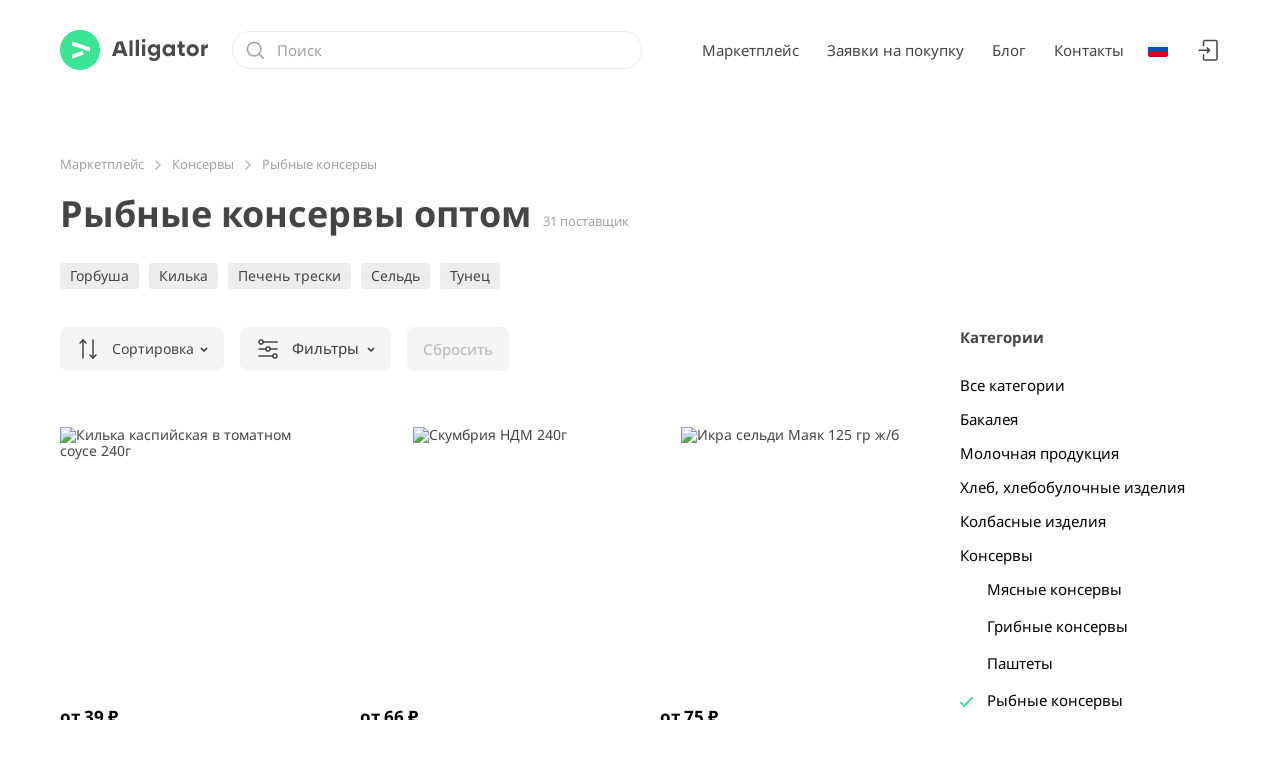

--- FILE ---
content_type: text/html; charset=utf-8
request_url: https://alligator.market/ru/products/konservy/rybnye
body_size: 129208
content:
<!doctype html>
<html data-n-head-ssr>
<head >
  <title>Рыбные консервы оптом - купить с доставкой в Москве от производителя по выгодной цене</title><meta data-n-head="ssr" charset="utf-8"><meta data-n-head="ssr" name="viewport" content="width=device-width, initial-scale=1"><meta data-n-head="ssr" data-hid="description" name="description" content="На Alligator.market вы можете купить рыбные консервы (пресервы) оптом по выгодным ценам. &amp;#9733; Мелкий и крупный опт. Качественная разнообразная продукция. Смотрите прайс на сайте!"><link data-n-head="ssr" rel="icon" type="image/x-icon" href="/favicon.svg"><link data-n-head="ssr" rel="icon" type="image/x-icon" href="/favicon.svg"><link data-n-head="ssr" data-hid="i18n-can"><link data-n-head="ssr" rel="amphtml" data-hid="amphtml" href="/amp/ru/products/konservy/rybnye"><link rel="preload" href="/_nuxt/07174eb.js" as="script"><link rel="preload" href="/_nuxt/62bf7c4.js" as="script"><link rel="preload" href="/_nuxt/43790f2.js" as="script"><link rel="preload" href="/_nuxt/1a8d260.js" as="script"><link rel="preload" href="/_nuxt/c3c3ffb.js" as="script"><link rel="preload" href="/_nuxt/2dbbad7.js" as="script"><style data-vue-ssr-id="0b3fb090:0 1fbb21b2:0 2901aeae:0 978821d4:0 235b2ad2:0 3f533efa:0 7ec60b79:0 ccc4d010:0 2fa5dca0:0 3849c79c:0 21a79eb2:0 08c951c2:0 e14742e0:0 a6ad7a92:0 3b4a8a97:0 2ceb6746:0 4829a6ac:0 25a384e4:0 f40e3ab4:0 4c9894f2:0 7d2e01bd:0 1b6f7ab0:0 0fb8cd90:0 a3c7ad26:0 6f7b6d24:0 659daf28:0 67737270:0 0445f18c:0 10f11575:0 750b7fea:0 58786410:0 aad30490:0 fedc2334:0 1b5194ba:0 76d65fd7:0 1f11a43e:0 1d8ea674:0 58b3f368:0 58b1bffa:0 29662a10:0 6f0d36ae:0 034dd490:0 1eca1aae:0 05c92b32:0 5c1e3b57:0 91596076:0 ad259626:0">@font-face{font-family:"Noto Sans";font-style:normal;font-weight:400;font-display:swap;src:url(/fonts/NotoSans/CyrillicExt400.woff2) format("woff2");unicode-range:U+0460-052f,U+1c80-1c88,U+20b4,U+2de0-2dff,U+a640-a69f,U+fe2e-fe2f}@font-face{font-family:"Noto Sans";font-style:normal;font-weight:400;font-display:swap;src:url(/fonts/NotoSans/Cyrillic400.woff2) format("woff2");unicode-range:U+0301,U+0400-045f,U+0490-0491,U+04b0-04b1,U+2116}@font-face{font-family:"Noto Sans";font-style:normal;font-weight:400;font-display:swap;src:url(/fonts/NotoSans/LatinExt400.woff2) format("woff2");unicode-range:U+0100-024f,U+0259,U+1e??,U+2020,U+20a0-20ab,U+20ad-20cf,U+2113,U+2c60-2c7f,U+a720-a7ff}@font-face{font-family:"Noto Sans";font-style:normal;font-weight:400;font-display:swap;src:url(/fonts/NotoSans/Latin400.woff2) format("woff2");unicode-range:U+00??,U+0131,U+0152-0153,U+02bb-02bc,U+02c6,U+02da,U+02dc,U+2000-206f,U+2074,U+20ac,U+2122,U+2191,U+2193,U+2212,U+2215,U+feff,U+fffd}@font-face{font-family:"Noto Sans";font-style:normal;font-weight:500;font-display:swap;src:url(/fonts/NotoSans/CyrillicExt500.woff2) format("woff2");unicode-range:U+0460-052f,U+1c80-1c88,U+20b4,U+2de0-2dff,U+a640-a69f,U+fe2e-fe2f}@font-face{font-family:"Noto Sans";font-style:normal;font-weight:500;font-display:swap;src:url(/fonts/NotoSans/Cyrillic500.woff2) format("woff2");unicode-range:U+0301,U+0400-045f,U+0490-0491,U+04b0-04b1,U+2116}@font-face{font-family:"Noto Sans";font-style:normal;font-weight:500;font-display:swap;src:url(/fonts/NotoSans/LatinExt500.woff2) format("woff2");unicode-range:U+0100-024f,U+0259,U+1e??,U+2020,U+20a0-20ab,U+20ad-20cf,U+2113,U+2c60-2c7f,U+a720-a7ff}@font-face{font-family:"Noto Sans";font-style:normal;font-weight:500;font-display:swap;src:url(/fonts/NotoSans/Latin500.woff2) format("woff2");unicode-range:U+00??,U+0131,U+0152-0153,U+02bb-02bc,U+02c6,U+02da,U+02dc,U+2000-206f,U+2074,U+20ac,U+2122,U+2191,U+2193,U+2212,U+2215,U+feff,U+fffd}@font-face{font-family:"Noto Sans";font-style:normal;font-weight:700;font-display:swap;src:url(/fonts/NotoSans/CyrillicExt700.woff2) format("woff2");unicode-range:U+0460-052f,U+1c80-1c88,U+20b4,U+2de0-2dff,U+a640-a69f,U+fe2e-fe2f}@font-face{font-family:"Noto Sans";font-style:normal;font-weight:700;font-display:swap;src:url(/fonts/NotoSans/Cyrillic700.woff2) format("woff2");unicode-range:U+0301,U+0400-045f,U+0490-0491,U+04b0-04b1,U+2116}@font-face{font-family:"Noto Sans";font-style:normal;font-weight:700;font-display:swap;src:url(/fonts/NotoSans/LatinExt700.woff2) format("woff2");unicode-range:U+0100-024f,U+0259,U+1e??,U+2020,U+20a0-20ab,U+20ad-20cf,U+2113,U+2c60-2c7f,U+a720-a7ff}@font-face{font-family:"Noto Sans";font-style:normal;font-weight:700;font-display:swap;src:url(/fonts/NotoSans/Latin700.woff2) format("woff2");unicode-range:U+00??,U+0131,U+0152-0153,U+02bb-02bc,U+02c6,U+02da,U+02dc,U+2000-206f,U+2074,U+20ac,U+2122,U+2191,U+2193,U+2212,U+2215,U+feff,U+fffd}@font-face{font-family:"Noto Sans";font-style:normal;font-weight:800;font-display:swap;src:url(/fonts/NotoSans/CyrillicExt800.woff2) format("woff2");unicode-range:U+0460-052f,U+1c80-1c88,U+20b4,U+2de0-2dff,U+a640-a69f,U+fe2e-fe2f}@font-face{font-family:"Noto Sans";font-style:normal;font-weight:800;font-display:swap;src:url(/fonts/NotoSans/Cyrillic800.woff2) format("woff2");unicode-range:U+0301,U+0400-045f,U+0490-0491,U+04b0-04b1,U+2116}@font-face{font-family:"Noto Sans";font-style:normal;font-weight:800;font-display:swap;src:url(/fonts/NotoSans/LatinExt800.woff22) format("woff2");unicode-range:U+0100-024f,U+0259,U+1e??,U+2020,U+20a0-20ab,U+20ad-20cf,U+2113,U+2c60-2c7f,U+a720-a7ff}@font-face{font-family:"Noto Sans";font-style:normal;font-weight:800;font-display:swap;src:url(/fonts/NotoSans/Latin800.woff22) format("woff2");unicode-range:U+00??,U+0131,U+0152-0153,U+02bb-02bc,U+02c6,U+02da,U+02dc,U+2000-206f,U+2074,U+20ac,U+2122,U+2191,U+2193,U+2212,U+2215,U+feff,U+fffd}.tooltip{display:block!important;z-index:10000;width:250px;left:92px!important;top:-10px!important}.tooltip .tooltip-inner{width:-webkit-max-content;width:-moz-max-content;width:max-content;max-width:100%;background:#fff;color:#000;border-radius:8px;padding:20px;word-break:break-word;font-size:13px;line-height:144%;box-shadow:0 5px 30px rgba(0,0,0,.1)}.tooltip .tooltip-arrow{width:0;height:0;border-style:solid;position:absolute;margin:5px;border-color:#fff;z-index:1}.tooltip[x-placement^=top]{margin-bottom:5px}.tooltip[x-placement^=top] .tooltip-arrow{border-width:5px 5px 0;border-left-color:transparent!important;border-right-color:transparent!important;border-bottom-color:transparent!important;bottom:-5px;left:calc(10% - 5px)!important;margin-top:0;margin-bottom:0}.tooltip[x-placement^=bottom]{margin-top:5px}.tooltip[x-placement^=bottom] .tooltip-arrow{border-width:0 5px 5px;border-left-color:transparent!important;border-right-color:transparent!important;border-top-color:transparent!important;top:-5px;left:calc(10% - 5px);margin-top:0;margin-bottom:0}.tooltip[x-placement^=right]{margin-left:5px}.tooltip[x-placement^=right] .tooltip-arrow{border-width:5px 5px 5px 0;border-left-color:transparent!important;border-top-color:transparent!important;border-bottom-color:transparent!important;left:-5px;left:calc(10% - 5px);margin-left:0;margin-right:0}.tooltip[x-placement^=left]{margin-right:5px}.tooltip[x-placement^=left] .tooltip-arrow{border-width:5px 0 5px 5px;border-top-color:transparent!important;border-right-color:transparent!important;border-bottom-color:transparent!important;right:-5px;left:calc(10% - 5px);margin-left:0;margin-right:0}.tooltip.popover .popover-inner{background:#f9f9f9;color:#000;padding:24px;border-radius:5px;box-shadow:0 5px 30px rgba(0,0,0,.1)}.tooltip.popover .popover-arrow{border-color:#f9f9f9}.tooltip[aria-hidden=true]{visibility:hidden;opacity:0}.tooltip[aria-hidden=false]{visibility:visible;opacity:1;transition:opacity .15s}@media(max-width:576px){.input-tooltip{display:none!important}}@media(max-width:960px){.input-tooltip{display:none!important}}@-webkit-keyframes side-in-animation{0%{transform:translateY(-100%)}to{transform:translateY(0)}}@keyframes side-in-animation{0%{transform:translateY(-100%)}to{transform:translateY(0)}}input::-webkit-input-placeholder{line-height:normal!important}@media print{body{zoom:36%}.CatalogImportTableAdd,.CatalogImportTableSearch{opacity:0}}@page{size:A3 landscape}body{min-height:97vh;font-size:14px;font-weight:400;line-height:120%;color:#454545;font-family:"Noto Sans",sans-serif;scrollbar-color:#d9d9d9 #fff;scrollbar-width:thin}body::-webkit-scrollbar{-webkit-appearance:none;appearance:none;width:20px;height:20px;padding:0}body::-webkit-scrollbar-track{background:transparent;padding:0}body::-webkit-scrollbar-thumb{background:#d9d9d9;border-radius:20px;border:7px solid #fff}body::-webkit-scrollbar-button{width:16px;height:16px}body.scroll-block{overflow:hidden}body.scroll-block,body.scroll-block .paddingIsModalOpen{padding-right:20px}@media(max-width:576px){body.scroll-block,body.scroll-block .paddingIsModalOpen{padding-right:0}}*{margin:0;padding:0;box-sizing:border-box;line-height:inherit;font-size:inherit;font-family:inherit;color:inherit}.uploading-documents{margin-bottom:48px}.uploading-documents>.uploading-document-item{margin-top:23px}.step-img{margin-bottom:48px}.vet-document{margin-top:27px}.no-select-text{-webkit-touch-callout:none;-webkit-user-select:none;-moz-user-select:none;-ms-user-select:none;user-select:none}.show-mobile-tablet{display:none}@media(max-width:960px){.show-mobile-tablet{display:block}}@media(max-width:576px){.show-mobile-tablet{display:block}}.hoverable:hover{color:#3ae694}.editable-input{width:calc(100% + 26px);padding-right:26px;border-bottom:1px solid transparent;padding-left:1px;padding-bottom:5px}.editable-input:hover{border-bottom:1px solid #d9d9d9}.editable-input:focus{border-bottom-color:#3ae694}.editable-wrapper{position:relative}.editable-wrapper:after{position:absolute;content:url(/_nuxt/0e1b8cd89c3b3293e29cf0fbbf56b81a.svg);top:0;right:-26px}.page-layout{min-height:100vh;display:flex;flex-direction:column;justify-content:space-between}.main-bg-pattern{min-height:100vh;background-image:url(/_nuxt/img/bg-pattern.f999ded.png)}.container{width:100%;max-width:1220px;padding:0 30px;margin:0 auto}@media(max-width:960px){.container{max-width:720px}}@media(max-width:720px){.container{max-width:unset}}@media(max-width:720px){.container .out-container-mobile{margin:0 -30px}}input.hide-input{position:absolute;left:50%;height:0;width:0;opacity:0;border:0}@media(min-width:576px){.hide-pc{display:none}}@media(max-width:960px){.hide-tablet{display:none!important}}@media(max-width:576px){.hide-mobile{display:none!important}}.show-mobile{display:none!important}@media(max-width:576px){.show-mobile{display:block!important}}.flex-mobile{display:none!important}@media(max-width:576px){.flex-mobile{display:flex!important}}@media(max-width:960px){.hide-tablet-or-mobile{display:none!important}}@media(max-width:576px){.hide-tablet-or-mobile{display:none!important}}.show-tablet-or-mobile{display:none!important}@media(max-width:960px){.show-tablet-or-mobile{display:block!important}}@media(max-width:576px){.show-tablet-or-mobile{display:block!important}}.flex-tablet-or-mobile{display:none!important}@media(max-width:960px){.flex-tablet-or-mobile{display:flex!important}}@media(max-width:576px){.flex-tablet-or-mobile{display:flex!important}}.show-tablet{display:none!important}@media(max-width:960px){.show-tablet{display:block!important}}.flex-tablet{display:none!important}@media(max-width:960px){.flex-tablet{display:flex!important}}.d-flex{display:flex}.flex-column{flex-direction:column}.order-1{order:1}.order-2{order:2}.order-3{order:3}.mt-medium{margin-top:56px}h2{font-weight:700;font-size:36px;line-height:120%;color:#454545}@media(max-width:576px){h2{font-size:24px}}a{text-decoration:none}button,input,select,textarea{border:none;outline:none;background:none;border-radius:0}.label{font-size:13px;color:#a2a2a2}.label,.value{font-weight:400;line-height:120%}.value{font-size:15px;color:#454545}.border-bottom-dotted{position:relative}.border-bottom-dotted:after{content:"";position:absolute;bottom:0;left:0;right:0;display:block;height:1px;width:100%;background-image:url(/_nuxt/6a9032ce416981fff5e7da74d6b739e7.svg);background-repeat:repeat-x}.bold-border-bottom-dotted{position:relative}.bold-border-bottom-dotted:after{content:"";position:absolute;bottom:0;left:0;right:0;display:block;height:1px;width:100%;background-image:url(/_nuxt/6a9032ce416981fff5e7da74d6b739e7.svg);background-repeat:repeat-x;height:2px;background-image:url(/_nuxt/326a65716f23fb06a3dbed0114d2caad.svg)}.with-select-arrow{display:inline-flex;align-items:center}.with-select-arrow:after{content:"";flex-shrink:0;height:7px;width:8px;margin-left:5px;background-image:url(/_nuxt/5740a35a0eb0d77c80401a1074a4fac0.svg);background-size:cover}
.hooper-slide{flex-shrink:0;height:100%;margin:0;padding:0;list-style:none}.hooper-progress{position:absolute;top:0;right:0;left:0;height:4px;background-color:#efefef}.hooper-progress-inner{height:100%;background-color:#4285f4;transition:.3s}.hooper-pagination{position:absolute;bottom:0;right:50%;transform:translateX(50%);display:flex;padding:5px 10px}.hooper-indicators{display:flex;list-style:none;margin:0;padding:0}.hooper-indicator.is-active,.hooper-indicator:hover{background-color:#4285f4}.hooper-indicator{margin:0 2px;width:12px;height:4px;border-radius:4px;border:none;padding:0;background-color:#fff;cursor:pointer}.hooper-pagination.is-vertical{bottom:auto;right:0;top:50%;transform:translateY(-50%)}.hooper-pagination.is-vertical .hooper-indicators{flex-direction:column}.hooper-pagination.is-vertical .hooper-indicator{width:6px}.hooper-next,.hooper-prev{background-color:transparent;border:none;padding:1em;position:absolute;top:50%;transform:translateY(-50%);cursor:pointer}.hooper-next.is-disabled,.hooper-prev.is-disabled{opacity:.3;cursor:not-allowed}.hooper-next{right:0}.hooper-prev{left:0}.hooper-navigation.is-vertical .hooper-next{top:auto;bottom:0;transform:none}.hooper-navigation.is-vertical .hooper-prev{top:0;bottom:auto;right:0;left:auto;transform:none}.hooper-navigation.is-rtl .hooper-prev{left:auto;right:0}.hooper-navigation.is-rtl .hooper-next{right:auto;left:0}.hooper{position:relative;width:100%;height:200px}.hooper,.hooper *{box-sizing:border-box}.hooper-list{overflow:hidden;width:100%;height:100%}.hooper-track{display:flex;box-sizing:border-box;width:100%;height:100%;padding:0;margin:0}.hooper.is-vertical .hooper-track{flex-direction:column;height:200px}.hooper.is-rtl{direction:rtl}.hooper-sr-only{position:absolute;width:1px;height:1px;padding:0;margin:-1px;overflow:hidden;clip:rect(0,0,0,0);border:0}
.vue-notification-group{display:block;position:fixed;z-index:5000}.vue-notification-wrapper{display:block;overflow:hidden;width:100%;margin:0;padding:0}.notification-title{font-weight:600}.vue-notification-template{background:#fff}.vue-notification,.vue-notification-template{display:block;box-sizing:border-box;text-align:left}.vue-notification{font-size:12px;padding:10px;margin:0 5px 5px;color:#fff;background:#44a4fc;border-left:5px solid #187fe7}.vue-notification.warn{background:#ffb648;border-left-color:#f48a06}.vue-notification.error{background:#e54d42;border-left-color:#b82e24}.vue-notification.success{background:#68cd86;border-left-color:#42a85f}.vn-fade-enter-active,.vn-fade-leave-active,.vn-fade-move{transition:all .5s}.vn-fade-enter,.vn-fade-leave-to{opacity:0}
.nuxt-progress{position:fixed;top:0;left:0;right:0;height:2px;width:0;opacity:1;transition:width .1s,opacity .4s;background-color:#000;z-index:999999}.nuxt-progress.nuxt-progress-notransition{transition:none}.nuxt-progress-failed{background-color:red}
.HeaderDetails{position:relative;padding:30px 0;margin-bottom:56px;background-color:#fff}@media(max-width:960px){.HeaderDetails{padding:28px 0;margin-bottom:28px}}.HeaderDetails__marketplace-link{background-color:#3ae694;border-radius:8px;padding:8px 12px;margin-left:40px;margin-right:40px;color:#fff}.HeaderDetails--sticky{position:-webkit-sticky;position:sticky;top:0;z-index:25;box-shadow:0 0 0 transparent;transition:box-shadow .25s}.HeaderDetails--scrolled{box-shadow:0 4px 4px rgba(0,0,0,.06)}.HeaderDetails--open{position:fixed;top:0;z-index:25;box-shadow:0 0 0 transparent;transition:box-shadow .25s}.HeaderDetails--open .HeaderDetails__content{z-index:51}.HeaderDetails__content{position:relative;display:flex;align-items:center;justify-content:space-between}@media(max-width:576px){.HeaderDetails__content{flex-wrap:wrap;margin-bottom:20px}}.HeaderDetails__content--side,.HeaderDetails__nav-block{display:flex;align-items:center}.HeaderDetails__nav-block{margin-left:16px}.HeaderDetails__nav-block--lang{cursor:pointer}@media(max-width:960px){.HeaderDetails__nav-block{margin-left:0}}.HeaderDetails__action{margin-left:28px}@media(max-width:960px){.HeaderDetails__action{margin-left:0}}.HeaderDetails__open-menu{display:none;min-width:26px;min-height:26px;cursor:pointer}@media(max-width:960px){.HeaderDetails__open-menu{display:flex;justify-content:center;align-items:center}}.HeaderDetails__mobile-menu{display:none}@media(max-width:960px){.HeaderDetails__mobile-menu{display:block}}
@media(max-width:960px){.HeaderDetails__city-selector{display:none}}
.Logo{display:block}
.SearchMarketplaceHeader{position:relative;padding:4px 12px;width:100%;max-width:492px;background-color:#fff;border:1px solid #ededed;border-radius:18px;margin-left:24px;margin-right:20px}@media(max-width:576px){.SearchMarketplaceHeader{order:2;border-bottom:1px solid #ededed;padding-bottom:2px;margin:0}}@media(max-width:576px)and (max-width:576px){.SearchMarketplaceHeader{margin-top:24px}}.SearchMarketplaceHeader--opened{background:#fff;border:1px solid #3ae694;border-radius:18px}.SearchMarketplaceHeader:hover{background:#f5f5f5;border:1px solid #ededed;border-radius:18px}@media(max-width:576px){.SearchMarketplaceHeader .SearchInput__input{margin-right:24px}}.SearchMarketplaceHeader--opened .Dropdown{width:100%}@media(max-width:576px){.SearchMarketplaceHeader--opened .Dropdown{margin-top:-24px;margin-left:-28px}}@media(max-width:576px){.SearchMarketplaceHeader--opened{position:fixed;z-index:99;top:0}.SearchMarketplaceHeader--opened:after{content:"";position:fixed;z-index:-1;left:0;top:0;right:0;bottom:0;background:rgba(0,0,0,.25)}}.SearchMarketplaceHeader:not(.SearchMarketplaceHeader--opened) .Input__input{border-bottom:none}.SearchMarketplaceHeader--not-empty .Input__input{border-bottom:1px solid #ededed!important}@media(max-width:576px){.SearchMarketplaceHeader--not-empty .Input__input{border-bottom:none!important}}.SearchMarketplaceHeader__input{width:100%}.SearchMarketplaceHeader__input,.SearchMarketplaceHeader__input .Input__input{height:28px}.SearchMarketplaceHeader__input .Input__input{width:100%;padding-left:32px;padding-right:32px}.SearchMarketplaceHeader--opened .SearchMarketplaceHeader__input .Input__input::-moz-placeholder,.SearchMarketplaceHeader__input .Input__input:focus::-moz-placeholder{opacity:0}.SearchMarketplaceHeader--opened .SearchMarketplaceHeader__input .Input__input:-ms-input-placeholder,.SearchMarketplaceHeader__input .Input__input:focus:-ms-input-placeholder{opacity:0}.SearchMarketplaceHeader--opened .SearchMarketplaceHeader__input .Input__input::placeholder,.SearchMarketplaceHeader__input .Input__input:focus::placeholder{opacity:0}.SearchMarketplaceHeader__placeholder{position:relative;display:flex;align-items:center;width:100%;flex:100% 0 0}@media(max-width:576px){.SearchMarketplaceHeader__placeholder{margin-left:12px}}.SearchMarketplaceHeader__icon{position:absolute;left:0}.SearchMarketplaceHeader .Dropdown__header{position:relative;z-index:6}.SearchMarketplaceHeader .Dropdown__body{top:-5px;margin:0 -16px;padding:36px 0 0;min-height:36px;overflow:hidden;background:#fff;border:1px solid #3ae694;border-radius:18px}@media(max-width:576px){.SearchMarketplaceHeader .Dropdown__body{border-radius:0}}
.Dropdown{position:relative}.Dropdown__body{position:absolute;top:100%;left:50%;transform:translateX(-50%);z-index:5;min-width:300px;padding:20px;background:#fff;border-radius:10px;box-shadow:0 10px 30px rgba(0,0,0,.07)}.Dropdown__body--arrow{margin-top:12px}.Dropdown__body--arrow:before{position:absolute;left:50%;bottom:100%;transform:translate(-50%,-2px);width:15px;height:10px;content:url(/_nuxt/9a90617d44ca2646c9aa377c3204bf7d.svg);-o-object-fit:cover;object-fit:cover}.Dropdown__body--full,.Dropdown__body--left{left:0;transform:translateX(0)}.Dropdown__body--full{right:0}
.SearchInput{position:relative;display:flex;align-items:center}.SearchInput--gray .SearchInput__input .Input__input{background-image:url(/_nuxt/13d136b43396f7d26a3ebe19a560225d.svg)}.SearchInput__input .Input__input{padding-left:32px;padding-right:32px;background-image:url(/_nuxt/397628062bd1a39b90b323620623dc87.svg);background-position:0 50%;background-size:20px;background-repeat:no-repeat}.SearchInput__input .Input__input:not(:-moz-placeholder-shown){padding-left:0;background-image:none}.SearchInput__input .Input__input:not(:-ms-input-placeholder){padding-left:0;background-image:none}.SearchInput__input .Input__input:not(:placeholder-shown){padding-left:0;background-image:none}.SearchInput__input .Input__input::-moz-placeholder{color:#a2a2a2}.SearchInput__input .Input__input:-ms-input-placeholder{color:#a2a2a2}.SearchInput__input .Input__input::placeholder{color:#a2a2a2}.SearchInput__clear{position:absolute;right:0;display:flex;padding:8px 0 8px 8px;cursor:pointer;transition:opacity .25s}@media(max-width:576px){.SearchInput__clear{right:24px}}.SearchInput__clear:hover{opacity:.7}.SearchInput__search-button{cursor:pointer;padding-left:10px}.SearchInput--with-button{width:30px;height:100%;transition:width .3s,padding-left .3s;background:linear-gradient(274deg,#fff 83.03%,hsla(0,0%,100%,0))}.SearchInput--with-button.SearchInput--open{width:396px;padding-left:96px;transition:width .3s,padding-left .3s}@media(max-width:576px){.SearchInput--with-button.SearchInput--open{width:100%;padding-left:0;background-color:#fff}}.SearchInput--with-button .Input__input{height:20px}
.input-group .Input{margin-top:-11px;margin-bottom:28px}.input-group .Input:last-of-type{margin-bottom:0}.Input--read-only{position:relative;cursor:default}.Input--read-only .Input__label{cursor:default}.Input--read-only .Input__input{cursor:default;border-bottom-color:transparent!important}.Input--read-only:hover>img.lock-icon{display:inline-block;margin-left:10px}.Input--read-only>img.lock-icon{display:none;position:absolute;top:8px}@media(max-width:576px){.Input--read-only>img.lock-icon{display:inline-block}}.Input__input{height:34px;padding:0;font-weight:400;font-size:13px;line-height:120%;color:#454545;border-bottom:1px solid #ededed;transition:border-bottom-color .25s;-moz-appearance:textfield;overflow:hidden;text-overflow:ellipsis}.Input__input::-webkit-inner-spin-button,.Input__input::-webkit-outer-spin-button{-webkit-appearance:none;margin:0}@media(max-width:960px){.Input__input{height:32px}}.Input__input.Input__input--editable{border-bottom-color:transparent}.Input__input.Input__input--editable:hover{border-bottom-color:#d9d9d9}.Input__input.Input__input--editable:focus{border-bottom-color:#3ae694}.Input__input:-webkit-autofill,.Input__input:-webkit-autofill:active,.Input__input:-webkit-autofill:focus,.Input__input:-webkit-autofill:hover{box-shadow:inset 0 0 0 30px #fff!important}.Input,.Input__input{position:relative;display:block;width:100%}.Input__input::-moz-placeholder{font-weight:400;font-size:13px;line-height:34px;color:#bebebe}.Input__input:-ms-input-placeholder{font-weight:400;font-size:13px;line-height:34px;color:#bebebe}.Input__input::placeholder{font-weight:400;font-size:13px;line-height:34px;color:#bebebe}@media(max-width:960px){.Input__input::-moz-placeholder{line-height:32px}.Input__input:-ms-input-placeholder{line-height:32px}.Input__input::placeholder{line-height:32px}}.Input__input--clear-gray{border-bottom-color:transparent}.Input__input--clear-gray:hover{border-bottom-color:#ededed}.Input__input--clear-gray::-moz-placeholder{font-weight:400;font-size:15px;line-height:120%;color:#bebebe}.Input__input--clear-gray:-ms-input-placeholder{font-weight:400;font-size:15px;line-height:120%;color:#bebebe}.Input__input--clear-gray,.Input__input--clear-gray::placeholder{font-weight:400;font-size:15px;line-height:120%;color:#bebebe}.Input__input--clear{border-bottom-color:transparent}.Input__input--clear:hover{border-bottom-color:#ededed}.Input__input--clear::-moz-placeholder{font-weight:400;font-size:15px;line-height:120%;color:#454545}.Input__input--clear:-ms-input-placeholder{font-weight:400;font-size:15px;line-height:120%;color:#454545}.Input__input--clear,.Input__input--clear::placeholder{font-weight:400;font-size:15px;line-height:120%;color:#454545}.Input__input--black-placeholder::-moz-placeholder{font-weight:400;font-size:15px;line-height:120%;color:#454545}.Input__input--black-placeholder:-ms-input-placeholder{font-weight:400;font-size:15px;line-height:120%;color:#454545}.Input__input--black-placeholder,.Input__input--black-placeholder::placeholder{font-weight:400;font-size:15px;line-height:120%;color:#454545}.Input__input--full-clear,.Input__input--full-clear .Input__input:focus,.Input__input--full-clear .Input__input:hover{border-bottom:none!important}.Input__input--full-clear .Input__input::-moz-placeholder{font-weight:400;font-size:15px;line-height:120%;color:#bebebe}.Input__input--full-clear .Input__input:-ms-input-placeholder{font-weight:400;font-size:15px;line-height:120%;color:#bebebe}.Input__input--full-clear .Input__input::placeholder{font-weight:400;font-size:15px;line-height:120%;color:#bebebe}.Input__input--full-clear .Input__input:focus{border-bottom-color:#31ce83}.Input__input:hover{border-bottom-color:#d9d9d9}.Input__input:focus{border-bottom-color:#31ce83}.Input__label{cursor:text;margin-bottom:-5px}.Input__suffix{position:absolute;left:0;bottom:8px;font-size:13px;line-height:120%}.Input__suffix--clear,.Input__suffix--clear-gray{font-size:15px}.Input__suffix-value{opacity:0}.Input__suffix,.Input__suffix *{-webkit-user-select:none;-moz-user-select:none;-ms-user-select:none;user-select:none;pointer-events:none}
.ErrorText{padding-top:12px;display:flex;align-items:flex-start}.ErrorText__text{padding-left:12px;font-weight:400;font-size:13px;line-height:20px;color:#454545}
.CitySelector{margin-right:24px;-webkit-tap-highlight-color:transparent}.CitySelector__content{display:flex;align-items:center;grid-gap:8px;gap:8px;padding:0 4px;cursor:pointer;white-space:nowrap}.CitySelector__content:hover{opacity:.6}
.only-mobile{display:none}@media(max-width:960px){.only-mobile{display:flex}}.HeaderNav__divider{border-top:1px solid #ededed;margin:6px 0;width:100%}.HeaderNav{display:flex;align-items:center;margin-right:24px}@media(max-width:960px){.HeaderNav{display:none}}.HeaderNav__item{width:100%;white-space:nowrap}.HeaderNav__item+.HeaderNav__item{margin-left:28px}@media(max-width:576px){.HeaderNav__item+.HeaderNav__item{margin-left:0}}@media(max-width:960px){.HeaderNav__item+.HeaderNav__item{margin-left:0}}.HeaderNav__item--active:after{content:"";position:absolute;top:100%;left:0;width:100%;height:2px;background:#3ae694;transition:width .25s}.HeaderNav__item>.item-icon{margin-right:8px}.HeaderNav__item path{transition:stroke .25s}@media(max-width:960px){.HeaderNav__item path{stroke:#454545}}.HeaderNav__item:hover path{stroke:#454545}.HeaderNav__item{position:relative;padding-top:6px;padding-bottom:6px;cursor:pointer;transition:.25s}@media(max-width:960px){.HeaderNav__item{padding-top:0;padding-bottom:0;margin-top:6px;margin-bottom:6px}.HeaderNav__item:hover{opacity:1}.HeaderNav__item:hover:not(:last-child):after{content:"";position:absolute;left:0;width:2px;height:100%;background-color:#3ae694}}.HeaderNav__item:hover{opacity:.6}
.LangSelectBlock{position:relative}.LangSelectBlock__label{margin-left:12px;margin-right:6px;font-size:15px;line-height:120%;cursor:pointer}.LangSelectBlock--mobile .LangSelectBlock__dotted{padding-bottom:28px}.LangSelectBlock--mobile .LangSelectBlock__dotted--log-in{display:none}.LangSelectBlock--mobile .LangSelectBlock__content{padding:0 30px;display:flex;align-items:center}.LangSelectBlock--mobile .LangSelectBlock__content--log-out{margin-top:28px}@media(max-width:576px){.LangSelectBlock--header{display:none}}@media(max-width:960px){.LangSelectBlock--header{display:none}}.LangSelectBlock__img{cursor:pointer}
@media(max-width:576px){.MobileSwipeMenu__show-up-enter-active,.MobileSwipeMenu__show-up-enter-active .MobileSwipeMenu,.MobileSwipeMenu__show-up-enter-active .MobileSwipeMenu-wrapper,.MobileSwipeMenu__show-up-leave-active,.MobileSwipeMenu__show-up-leave-active .MobileSwipeMenu,.MobileSwipeMenu__show-up-leave-active .MobileSwipeMenu-wrapper{transition:.4s}.MobileSwipeMenu__show-up-enter .MobileSwipeMenu-wrapper,.MobileSwipeMenu__show-up-leave-to .MobileSwipeMenu-wrapper{background:transparent}.MobileSwipeMenu__show-up-enter .MobileSwipeMenu,.MobileSwipeMenu__show-up-leave-to .MobileSwipeMenu{transform:translateY(100%)}}.MobileSwipeMenu-safearea{width:100%;padding:env(safe-area-inset-top) env(safe-area-inset-right) env(safe-area-inset-bottom) env(safe-area-inset-left)}.MobileSwipeMenu{padding:7px 12px;display:flex;align-items:center;background:#fff;box-shadow:0 10px 30px rgba(0,0,0,.07);border-radius:6px;position:relative;z-index:100}@media(max-width:960px){.MobileSwipeMenu{padding:16px 21px;display:flex;flex-direction:column;align-items:flex-start}}@media(max-width:576px){.MobileSwipeMenu{padding:36px 26px 26px;box-shadow:none;border-radius:16px 16px 0 0;background-image:url(/_nuxt/6e868f16217afb7ad2ab66e0464d03e1.svg);background-repeat:no-repeat;background-position:50% 8px;width:100%}}.MobileSwipeMenu__item{padding:4px;cursor:pointer}.MobileSwipeMenu__item svg{width:20px;height:20px}@media(max-width:960px){.MobileSwipeMenu__item{display:flex;align-items:center;justify-content:flex-start}}@media(max-width:576px){.MobileSwipeMenu__item{width:100%;padding-top:14px;padding-bottom:14px;padding-left:12px}}.MobileSwipeMenu__item path{transition:stroke .25s}@media(max-width:960px){.MobileSwipeMenu__item path{stroke:#454545}}.MobileSwipeMenu__item:hover path{stroke:#454545}.MobileSwipeMenu__item+.MobileSwipeMenu__item{margin-left:8px}@media(max-width:960px){.MobileSwipeMenu__item+.MobileSwipeMenu__item{margin-left:0;margin-top:8px}}@media(max-width:576px){.MobileSwipeMenu__item+.MobileSwipeMenu__item{margin-top:0}}.MobileSwipeMenu__icon{display:flex}.MobileSwipeMenu__checkmark{display:flex;align-self:flex-end;opacity:0}.MobileSwipeMenu__checkmark svg{width:16px!important;height:16px!important}.MobileSwipeMenu__checkmark--active{opacity:1}.MobileSwipeMenu__title{display:none;margin-left:12px;font-weight:400;font-size:15px;line-height:120%;color:#454545}@media(max-width:960px){.MobileSwipeMenu__title{display:block}}@media(max-width:576px){.MobileSwipeMenu--large .MobileSwipeMenu__title{margin-left:20px;font-size:15px}}.MobileSwipeMenu--extended,.MobileSwipeMenu--modal{padding:18px}.MobileSwipeMenu--extended .MobileSwipeMenu__title,.MobileSwipeMenu--modal .MobileSwipeMenu__title{display:block;margin-left:12px;white-space:nowrap}.MobileSwipeMenu--extended .MobileSwipeMenu__item,.MobileSwipeMenu--modal .MobileSwipeMenu__item{display:flex;align-items:center}.MobileSwipeMenu--extended .MobileSwipeMenu__item+.MobileSwipeMenu__item,.MobileSwipeMenu--modal .MobileSwipeMenu__item+.MobileSwipeMenu__item{margin-left:0;margin-top:0}.MobileSwipeMenu--extended{position:absolute;top:0;display:flex;flex-direction:column;align-items:flex-start}@media(max-width:576px){.MobileSwipeMenu--extended{bottom:-500px;border-bottom:500px solid #fff;top:unset;padding-top:30px;padding-bottom:30px}}.MobileSwipeMenu__container{padding:10px;position:absolute;bottom:100%}@media(max-width:960px){.MobileSwipeMenu__container{padding:0;top:0;right:0;left:auto}}.MobileSwipeMenu__container--right{top:0;right:0;left:unset!important;bottom:unset!important}.MobileSwipeMenu__container--left{top:0;left:0;right:unset!important;bottom:unset!important}.MobileSwipeMenu__container--modal{top:0;right:0}@media(max-width:576px){.MobileSwipeMenu-wrapper{position:fixed;top:0;bottom:0;left:0;right:0;background:rgba(0,0,0,.15);z-index:101}}
.LogIn{position:relative}.LogIn__link{cursor:pointer}.LogIn__dropdown-holder{position:relative;cursor:pointer}.LogIn__nav-dropdown{position:absolute;top:0;right:0;z-index:30}
.LogInButton{display:flex;align-items:center;position:relative;cursor:pointer}.LogInButton:hover .LogInButton__icon-holder img:nth-child(2){transform:translateX(4px)}.LogInButton__text{margin-left:12px;-webkit-user-select:none;-moz-user-select:none;-ms-user-select:none;user-select:none;font-size:15px;font-weight:500}.LogInButton__icon-holder{width:24px;height:24px;display:flex;justify-content:center;align-items:center}.LogInButton__icon-holder img{position:absolute}.LogInButton__icon-holder img:nth-child(2){transition:.25s}.LogInButton__icon-holder.tablet{display:none}@media(max-width:960px){.LogInButton__icon-holder.tablet{display:flex}}
.SelectCityModal .Modal__container{width:460px;height:646px}@media(max-width:960px){.SelectCityModal .Modal__container{width:100%}}.SelectCityModal__input-title{color:#a2a2a2;font-size:13px;font-weight:400;line-height:120%}.SelectCityModal__content{display:flex;flex-direction:column;max-height:100%;padding-bottom:50px}.SelectCityModal__search{margin-top:44px}.SelectCityModal__list{overflow-y:auto;flex-grow:1;margin-top:20px;display:grid;grid-gap:20px;scrollbar-color:#d9d9d9 #fff;scrollbar-width:thin}.SelectCityModal__list::-webkit-scrollbar{-webkit-appearance:none;appearance:none;width:20px;height:20px;padding:0}.SelectCityModal__list::-webkit-scrollbar-track{background:transparent;padding:0}.SelectCityModal__list::-webkit-scrollbar-thumb{background:#d9d9d9;border-radius:20px;border:7px solid #fff}.SelectCityModal__list::-webkit-scrollbar-button{width:16px;height:16px}.SelectCityModal__city{display:grid;grid-gap:6px}.SelectCityModal__region-name{color:#a2a2a2;font-size:13px;font-weight:400;line-height:120%}.SelectCityModal__city-name{color:#454545;font-size:15px;font-weight:400;line-height:144%}
.Modal{position:fixed;top:0;bottom:0;left:0;right:0;z-index:99;display:flex;justify-content:center;align-items:center;background:rgba(0,0,0,.15)}@media(max-width:720px){.Modal{padding:30px 0}}@media(max-width:576px){.Modal{padding:0}}.Modal--no-overflow .Modal__content{overflow:unset}.Modal--consignor .Modal__container{padding:40px 0 40px 40px}.Modal--medium .Modal{padding:40px}.Modal--medium .Modal__content{max-width:460px}@media(max-width:576px){.Modal--medium .Modal__content{max-width:unset}}.Modal--little .Modal__container{padding:24px}.Modal--little .Modal__content{max-width:400px;min-width:unset}.Modal--small-padding .Modal__container{padding:20px}.Modal--small-padding .Modal__content{width:360px}.Modal--small .Modal{padding:0 20px}.Modal--small .Modal__title{font-size:20px}.Modal--small .Modal__content{max-width:400px;min-width:unset}@media(max-width:576px){.Modal--small .Modal__content{max-width:unset}}@media(max-width:576px){.Modal--mobile-small .Modal__content{height:auto;margin:0 30px;box-shadow:0 30px 90px rgba(0,0,0,.09);border-radius:16px}.Modal--mobile-small .Modal__container{padding:20px}.Modal--mobile-small .Modal__mobile-header{display:none}.Modal--mobile-small .Modal__action{margin-top:40px}}@media(max-width:576px)and (max-width:576px){.Modal--mobile-small .Modal__action{margin-top:28px}}@media(max-width:576px){.Modal--mobile-small .Modal__title{font-size:20px}}@media(max-width:576px){.Modal--mobile-center.Modal{text-align:center}}@media(max-width:576px){.Modal--mobile-bottom{align-items:flex-end}.Modal--mobile-bottom .Modal__content{padding-top:12px;height:auto;border-radius:16px 16px 0 0;box-shadow:0 10px 30px rgba(0,0,0,.09);padding-top:0}.Modal--mobile-bottom .Modal__close-back{display:none}.Modal--mobile-bottom .Modal__close-close{display:block}.Modal--mobile-bottom .Modal__mobile-header{position:absolute;width:100%;flex-direction:row-reverse}.Modal--mobile-bottom .Modal__title{font-weight:700;font-size:15px;line-height:120%;margin-bottom:28px}}.Modal--min-auto .Modal__content{min-width:auto!important}.Modal__content{position:relative;background:#fff;box-shadow:0 30px 90px rgba(0,0,0,.09);border-radius:16px;min-width:420px;max-height:100vh;overflow:auto;scrollbar-color:#d9d9d9 #fff;scrollbar-width:thin}.Modal__content::-webkit-scrollbar{-webkit-appearance:none;appearance:none;width:20px;height:20px;padding:0}.Modal__content::-webkit-scrollbar-track{background:transparent;padding:0}.Modal__content::-webkit-scrollbar-thumb{background:#d9d9d9;border-radius:20px;border:7px solid #fff}.Modal__content::-webkit-scrollbar-button{width:16px;height:16px}@media(max-width:576px){.Modal__content{min-width:unset;width:100%;height:100%;border-radius:0}}.Modal__container{padding:40px}@media(max-width:576px){.Modal__container{padding:30px}}.Modal__mobile-header{padding:30px 30px 0;display:none;justify-content:space-between;align-items:center}@media(max-width:576px){.Modal__mobile-header{display:flex}}.Modal__close{cursor:pointer}.Modal__close-close{display:none}.Modal__mobile-action{cursor:pointer}.Modal__title{font-weight:700;font-size:24px;line-height:120%}.Modal__text{font-size:15px;line-height:144%;margin-top:20px}.Modal__action{margin-top:40px}@media(max-width:576px){.Modal__action{margin-top:48px}}.Modal__actions{margin-top:40px;display:grid;grid-template-columns:1fr 1fr;grid-gap:20px}@media(max-width:576px){.Modal__actions{margin-top:30px}.Modal__actions.no-content{margin-top:48px}}.Modal .input-group{margin-top:59px}.Modal .input-group+.ConfirmActionDoubleButton{margin-top:30px}
.CatalogPageLayout{display:grid;grid-template-columns:1fr 260px;grid-gap:28px 40px}.CatalogPageLayout--no-row-gap{grid-gap:0 40px}.CatalogPageLayout .ProductListFilters{padding-top:0}@media(max-width:960px){.CatalogPageLayout{grid-gap:unset;grid-template-columns:unset;display:flex;flex-direction:column}}.CatalogPageLayout__recommend{grid-column:1/-1;margin-bottom:60px}.CatalogPageLayout__recommend-title{margin-top:36px;grid-column:1/-1}@media(max-width:576px){.CatalogPageLayout__recommend-title{margin-top:0}}.CatalogPageLayout__title{grid-column:1/-1}@media(max-width:960px){.CatalogPageLayout__title{margin-bottom:28px}}.CatalogPageLayout__title .BreadcrumbsMarketplace{margin-bottom:20px}.CatalogPageLayout__action,.CatalogPageLayout__title .ProductTagsFilter{margin-top:28px}.CatalogPageLayout__action:empty{display:none}@media(max-width:960px){.CatalogPageLayout__action{display:none}}.CatalogPageLayout__panel{padding-bottom:56px}@media(max-width:960px){.CatalogPageLayout__panel{padding-bottom:0;margin-bottom:50px}}@media(max-width:576px){.CatalogPageLayout__main-block{order:2}}@media(max-width:960px){.CatalogPageLayout__side-panel .CategoryTreePanel>.CategoryTreeGroupList,.CatalogPageLayout__side-panel .CategoryTreePanel__search,.CatalogPageLayout__side-panel .SelectLabel__placeholder{display:none}}
.BreadcrumbsMarketplace__list{display:inline-flex;align-items:center}@media(max-width:576px){.BreadcrumbsMarketplace__list{display:inline-block}}.BreadcrumbsMarketplace__item-wrapper{display:inline-flex;align-items:center;margin-right:10px}.BreadcrumbsMarketplace__item-wrapper:last-child{margin-right:0}.BreadcrumbsMarketplace__item-wrapper+.BreadcrumbsMarketplace__item-wrapper .BreadcrumbsMarketplaceItem{margin-left:10px}.BreadcrumbsMarketplace__item-wrapper+.BreadcrumbsMarketplace__item-wrapper:before{content:"";height:10px;width:8px;background-image:url(/_nuxt/31aa693eee2b034f5019bb68217b2b66.svg);background-size:contain;background-position:50%;background-repeat:no-repeat}
.BreadcrumbsMarketplaceItem{font-weight:400;font-size:13px;line-height:120%;color:#a2a2a2;cursor:pointer;transition:color .25s;max-width:400px;white-space:nowrap;text-overflow:ellipsis;overflow:hidden}@media(max-width:576px){.BreadcrumbsMarketplaceItem{max-width:200px}}.BreadcrumbsMarketplaceItem:hover{color:#454545}.BreadcrumbsMarketplaceItem--no-hover{cursor:unset}.BreadcrumbsMarketplaceItem--no-hover:hover{color:#a2a2a2}
.PageTitleWithLabel{display:flex;align-items:flex-end}@media(max-width:576px){.PageTitleWithLabel{flex-direction:column;align-items:flex-start}}.PageTitleWithLabel--small .PageTitleWithLabel__title{font-weight:700;font-size:24px;line-height:120%}@media(max-width:576px){.PageTitleWithLabel--small .PageTitleWithLabel__title{font-size:20px;line-height:144%}}.PageTitleWithLabel__top{display:flex}.PageTitleWithLabel__title{font-weight:700;font-size:36px;line-height:120%;color:#454545}@media(max-width:960px){.PageTitleWithLabel__title{font-size:24px}}.PageTitleWithLabel__arrow{display:none}@media(max-width:576px){.PageTitleWithLabel__arrow{display:block;margin-left:6px}}.PageTitleWithLabel__label{padding-bottom:6px;margin-left:12px}@media(max-width:576px){.PageTitleWithLabel__label{padding-bottom:0;margin-left:0;margin-top:6px}}
.ProductTagsFilter{display:inline-block}.ProductTagsFilter__tag{display:inline-block;background-color:#ededed;color:#454545;padding:5px 10px;cursor:pointer;border-radius:3px;margin-right:10px;margin-bottom:10px}.ProductTagsFilter__tag:hover{background-color:#d9d9d9}.ProductTagsFilter__tag--active{background-color:#3ae694;color:#fff}.ProductTagsFilter__tag--active:hover{background-color:#6af3b1}
.ProductListFilters{padding-top:12px}@media(max-width:576px){.ProductListFilters{padding-top:0;margin:0}}.ProductListFilters__panel{display:inline-grid;grid-template-columns:repeat(3,auto);grid-gap:16px}@media(max-width:576px){.ProductListFilters__panel{display:grid;grid-template-columns:repeat(1,1fr);grid-gap:20px;width:100%}}@media(min-width:577px){.ProductListFilters__filters{padding-top:40px;display:grid;grid-template-columns:repeat(4,1fr);grid-row-gap:28px}}@media(max-width:576px){.ProductListFilters__filters{margin:0}}.ProductListFilters__filters:after{content:"";clear:both;display:table}@media(max-width:576px){.ProductListFilters__filters:after{content:none;display:none}}@media(max-width:576px){.ProductListFilters__item{float:unset;margin:0}.ProductListFilters__item+.ProductListFilters__item{margin-top:24px}}.ProductListFilters__open-filters{display:flex;align-items:center;cursor:pointer}.ProductListFilters__open-filters-text{margin:0 8px;font-weight:400;font-size:15px;line-height:120%;color:#454545}.ProductListFilters__filter-count{margin-right:6px}.ProductListFilters__panel-select{display:flex;align-items:center;padding:10px 16px;background-color:#f5f5f5;border-radius:8px;-webkit-user-select:none;-moz-user-select:none;-ms-user-select:none;user-select:none;cursor:pointer}.ProductListFilters__panel-select:hover{background-color:#ededed}@media(max-width:576px){.ProductListFilters__panel-select{justify-content:center}}.ProductListFilters__panel-select-image{margin-right:12px}@media(max-width:576px){.ProductListFilters__reset-button{width:100%}}
.SelectLabel{cursor:pointer}.SelectLabel--disabled{cursor:default}.SelectLabel--fullWidth .SelectLabel__active-text{overflow:unset}.SelectLabel--label-gray .SelectLabel__label{color:#a2a2a2}.SelectLabel--big-arrow .SelectLabel__active-text{margin-right:5px}.SelectLabel--opened .SelectLabel__arrow{transform:rotate(180deg)}.SelectLabel__body{cursor:pointer;display:flex;flex-direction:column}.SelectLabel__label{margin-bottom:6px;font-weight:400;font-size:13px;line-height:120%}.SelectLabel__placeholder{display:flex;align-items:center}.SelectLabel__placeholder--disabled{pointer-events:none;cursor:default}.SelectLabel__placeholder--disabled img{display:none}.SelectLabel__active-text{margin-right:8px;font-weight:400;font-size:15px;line-height:120%;color:#3c3c3c;padding-bottom:2px;white-space:nowrap;overflow:hidden;text-overflow:ellipsis}.SelectLabel__active-text--placeholderGray{color:#a2a2a2!important;font-size:13px!important;line-height:120%!important}.SelectLabel__arrow{display:flex}
.SortingSelectDropdown{position:relative}.SortingSelectDropdown__button{padding:10px 16px;background-color:#f5f5f5;border-radius:8px;-webkit-user-select:none;-moz-user-select:none;-ms-user-select:none;user-select:none;cursor:pointer}.SortingSelectDropdown__button:hover{background-color:#ededed}.SortingSelectDropdown__options-wrapper{position:absolute;top:0;left:0;z-index:17;padding:24px;background:#fff;box-shadow:0 10px 30px rgba(0,0,0,.09);border-radius:8px;max-height:40vh;overflow-y:auto;overflow-x:hidden;white-space:nowrap;max-width:280px;top:100%;height:auto!important;margin-top:23px}.SortingSelectDropdown__options-wrapper--offset-top{top:100%!important;margin-top:23px}.SortingSelectDropdown__image{margin-right:12px}@media(max-width:576px){.SortingSelectDropdown__label .SelectLabel__placeholder{justify-content:center}}.SortingSelectDropdown__label-value{margin-right:6px}
.Button{display:flex;justify-content:center;align-items:center;width:auto;height:44px;padding:0 16px;background:#3ae694;border-radius:8px;font-weight:500;font-size:15px;line-height:100%;color:#fff;cursor:pointer;transition:.25s}.Button.single-button{width:100%!important}.Button:hover{background-color:#6af3b1}.Button:active,.Button:focus{background-color:#39e693}.Button:focus{box-shadow:0 0 0 4px #c4f8df}.Button:disabled{background-color:#f5f5f5;color:#bebebe}.Button--large{width:100%}.Button--icon{width:50px;padding:0}.Button--gray{background-color:#f5f5f5;color:#454545}.Button--gray:hover{background-color:#ededed}.Button--gray:active{background-color:#d9d9d9}.Button--gray:focus{background-color:#f5f5f5;box-shadow:0 0 0 4px #f5f5f5}.Button--gray:disabled{background-color:#f5f5f5;color:#bebebe}.Button--green-disabled{color:#fff;cursor:default}.Button--green-disabled,.Button--green-disabled:active,.Button--green-disabled:focus,.Button--green-disabled:hover{background-color:#c9ffe5}.Button--green-disabled:focus{box-shadow:none}.Button--dark-gray{background-color:#ededed;color:#454545}.Button--dark-gray:hover{background-color:#f5f5f5}.Button--dark-gray:active{background-color:#ededed}.Button--dark-gray:focus{background-color:#f5f5f5;box-shadow:0 0 0 4px #f5f5f5}.Button--dark-gray:disabled{background-color:#f5f5f5;color:#bebebe}.Button--true-white{background-color:#fff;color:#454545;box-shadow:0 5px 20px rgba(0,0,0,.07);border-radius:8px;height:44px;padding:0 16px}.Button--true-white:hover{background-color:#fff;box-shadow:0 5px 20px rgba(0,0,0,.15)}.Button--true-white:focus{box-shadow:0 5px 20px rgba(0,0,0,.25)}.Button--white{background-color:#fff;color:#454545;box-shadow:0 5px 20px rgba(0,0,0,.07);border-radius:50%;width:32px;height:32px;padding:0}.Button--white:hover{background-color:#fff;box-shadow:0 5px 20px rgba(0,0,0,.15)}.Button--white:focus{box-shadow:0 5px 20px rgba(0,0,0,.25)}.Button--disabled{color:#bebebe;cursor:default}.Button--disabled,.Button--disabled:active,.Button--disabled:focus,.Button--disabled:hover{background-color:#f5f5f5}.Button--disabled:focus{box-shadow:none}.Button--loading{cursor:not-allowed}.Button--loading,.Button--loading:active,.Button--loading:focus,.Button--loading:hover{background-color:#7eefb9}.Button--loading:focus{box-shadow:none}.Button--small{height:40px}.Button--little{height:32px}@media(max-width:576px){.Button--little-on-mobile{height:32px}}.Button__icon{display:flex;margin-left:8px}.Button__icon--left-side{margin-left:0;margin-right:8px}.Button--white-with-border{background-color:#fff;border:1px solid #ededed;border-radius:8px;color:#454545}.Button--white-with-border:active,.Button--white-with-border:focus,.Button--white-with-border:hover{background-color:#f5f5f5;box-shadow:0 5px 20px rgba(0,0,0,.15)}.Button--max-width{width:100%}
.Description--with-margin{margin-top:56px}.Description h2{margin-bottom:24px;margin-top:48px}.Description h3{margin-bottom:12px;margin-top:24px}.Description p{line-height:22px}.Description ul{margin-top:16px;margin-bottom:16px}.Description ul li{margin-bottom:16px;list-style:none;padding-left:20px}.Description ul li:before{position:relative;content:"•";color:#3ae694;font-size:20px;font-weight:700;display:inline-block;padding-right:15px;top:3px}.Description a{cursor:pointer;text-decoration:underline}.Description a:hover{color:#000}@media(max-width:576px){.Description{margin-bottom:40px}}
.ProductListWrapper__list{display:grid;grid-template-columns:repeat(3,1fr);grid-gap:56px 40px;grid-auto-flow:dense;margin-bottom:156px}@media(max-width:1100px){.ProductListWrapper__list{grid-template-columns:repeat(2,1fr);grid-gap:80px 60px;margin-bottom:56px}}@media(max-width:960px){.ProductListWrapper__list{grid-template-columns:repeat(3,1fr);grid-gap:56px 40px;margin-bottom:56px}}@media(max-width:720px){.ProductListWrapper__list{grid-gap:56px 0}}@media(max-width:576px){.ProductListWrapper__list{grid-template-columns:repeat(2,1fr)}}.ProductListWrapper--with-margin{margin-bottom:56px}.ProductListWrapper--with-margin .ProductListWrapper__list{margin-bottom:212px}
.ProductItemForClient--big{grid-column:1/4}@media(max-width:576px){.ProductItemForClient--big{grid-column:1/3}}.ProductItemForClient--big .ProductItemForClient__actions{display:flex}.ProductItemForClient--big .ProductItemForClient__actions .ProductItemForClient__side{margin-right:40px}.ProductItemForClient--big .ProductItemForClient__actions .ProductItemForClient__info{margin-top:0}@media(max-width:576px){.ProductItemForClient{overflow:hidden}}.ProductItemForClient__info{display:flex;align-items:center;margin-top:20px}.ProductItemForClient__in-stock-quantity{margin-left:6px;font-size:15px;line-height:120%;color:#454545}.ProductItemForClient__actions{display:block;margin-top:8px}.ProductItemForClient__side{display:flex;align-items:center}.ProductItemForClient__add-to-cart{padding:12px 16px}.ProductItemForClient__like-button{display:flex;margin-left:8px;padding:8px;cursor:pointer}@media(max-width:960px){.ProductItemForClient__like-button{padding:0;margin-left:0}}.ProductItemForClient__like-button path{transition:stroke .25s}.ProductItemForClient__like-button:hover path{stroke:#454545}.ProductItemForClient__like-button--liked path{transition:none;fill:#3ae694;stroke:#3ae694!important}
.ProductItem__company-info-pop-up-left{right:20px;left:unset!important}.ProductItem{position:relative}.ProductItem:before{content:"";position:absolute;box-shadow:0 0 0 transparent;border-radius:16px;transition:box-shadow .25s}@media(min-width:961px){.ProductItem:hover{z-index:2}.ProductItem:hover:before{left:-30px;right:-30px;top:-30px;bottom:-141px;padding:30px;background:#fff;box-shadow:0 10px 30px rgba(0,0,0,.09)}.ProductItem:hover .ProductItem__actions-panel{display:block}.ProductItem:hover .ProductItem__actions-panel--big{display:flex}.ProductItem:hover .ProductItem__actions-panel--big--company{display:grid;grid-template-columns:repeat(2,1fr)}.ProductItem:hover .ProductItem__actions-panel--big .ProductItemForCompany__side{align-items:center;margin-left:50px}.ProductItem:hover .ProductItem__description{color:#454545}.ProductItem:hover .ProductItem__producer-products{display:flex}}.ProductItem--recommend{width:260px}@media(max-width:960px){.ProductItem--recommend{width:unset}}.ProductItem__image-wrapper{max-height:260px;position:relative}@media(min-width:961px){.ProductItem--with-other-action:hover:before{bottom:-192px}}.ProductItem--big:hover:before{bottom:-95px}@media(max-width:960px){.ProductItem--big .ProductItem__mobile-main-action-holder{order:-2!important;margin-top:0}}.ProductItem--big .ProductItem__company-info-pop-up{bottom:-68px}.ProductItem--big .ProductItem__status{margin-top:8px}.ProductItem--big .ProductItem__additional-info-block{margin-top:20px;margin-bottom:8px}@media(max-width:576px){.ProductItem--big .ProductItem__additional-info-block{order:-2}}.ProductItem--big .ProductItem__body{padding:0 20px 0 0}.ProductItem--big .ProductItem__main-content{display:grid;grid-template-columns:260px 1fr;grid-column-gap:40px}@media(max-width:960px){.ProductItem--big .ProductItem__main-content{grid-template-columns:160px 1fr;grid-column-gap:10px}}@media(min-width:961px){.ProductItem--big .ProductItem__price-block{position:absolute;top:18px;right:70px}}.ProductItem--big .ProductItem__actions-panel{top:unset;bottom:-64px}.ProductItem--big .ProductItem__actions-panel .ProductItem__actions{margin-bottom:0}.ProductItem--big .ProductItem__actions-panel .ProductItemForClient__actions{margin-top:0}.ProductItem--big .ProductItem__producer-products{margin-top:20px}.ProductItem--big .ProductItem__producer-image{border:1px solid #fff;width:44px;height:44px;border-radius:6px}.ProductItem--big .ProductItem__producer-image+.ProductItem--big .ProductItem__producer-image{margin-left:2px}.ProductItem__producer-products{display:none;justify-content:center;margin-top:6px}.ProductItem__producer-item{width:20px;height:0;border-radius:2px;background:#ededed;border:2px solid #ededed;cursor:pointer}.ProductItem__producer-item+.ProductItem__producer-item{margin-left:6px}.ProductItem__producer-item--active{border:2px solid #3ae694!important;background:#3ae694}.ProductItem__producer-image{width:20px;height:0;border-radius:2px;background:#ededed;border:1px solid #ededed;cursor:pointer}.ProductItem__producer-image+.ProductItem__producer-image{margin-left:6px}.ProductItem__producer-image--active{border:1px solid #3ae694!important}.ProductItem__content-wrapper{position:relative}@media(max-width:960px){.ProductItem__content-wrapper{cursor:pointer}}.ProductItem .SeparatorDashed{margin:24px 0}@media(max-width:576px){.ProductItem .SeparatorDashed{display:none}}.ProductItem__description{font-size:15px;line-height:144%;color:#a2a2a2;max-height:112px;overflow:hidden;text-overflow:ellipsis;display:-webkit-box;-webkit-line-clamp:5;-webkit-box-orient:vertical}@media(max-width:960px){.ProductItem__description{max-height:68px;overflow:hidden;text-overflow:ellipsis;display:-webkit-box;-webkit-line-clamp:3;-webkit-box-orient:vertical}}@media(max-width:576px){.ProductItem__description{margin-top:28px;margin-left:-150px}}.ProductItem__row{display:flex;align-items:center}.ProductItem__actions-panel{display:none;position:absolute;top:100%;width:100%;padding-top:20px}@media(max-width:960px){.ProductItem__actions-panel{display:none}}.ProductItem__actions{margin-bottom:20px}.ProductItem__image-holder{position:relative;width:100%;padding-top:100%;cursor:pointer}@media(max-width:1100px){.ProductItem__image-holder{padding-top:75%}}@media(max-width:960px){.ProductItem__image-holder{padding-top:100%}}@media(max-width:576px){.ProductItem__image-holder{height:-webkit-fill-available;width:-webkit-fill-available}}.ProductItem__image-holderSections{position:absolute;top:0;bottom:0;left:0;right:0;display:flex}.ProductItem__image-holderSections div{height:260px;width:260px;-o-object-fit:contain;object-fit:contain}@media(max-width:576px){.ProductItem__image-holderSections div{width:100%;height:100%}}.ProductItem__image{position:absolute;top:0;bottom:0;left:0;right:0;height:100%;max-width:100%;margin:0 auto;border-radius:8px;-o-object-fit:contain;object-fit:contain}@media(max-width:960px){.ProductItem__image{padding:0 20px;max-height:260px}}.ProductItem__views{display:flex;flex-direction:row;align-items:center;color:#a2a2a2;position:absolute;top:0;left:0;z-index:1;padding:5px 8px;border-radius:3px;background-color:#fff;width:-webkit-fit-content;width:-moz-fit-content;width:fit-content}.ProductItem__views img{margin-right:8px}@media(max-width:960px){.ProductItem__views{top:10px;left:10px}}.ProductItem__sale{position:absolute;top:0;right:0;padding:5px 8px;background-color:#b585ff;border-radius:3px;font-weight:700;font-size:13px;line-height:120%;color:#fff}@media(max-width:960px){.ProductItem__sale{top:10px;right:10px}}.ProductItem__sale--left{top:8px;right:40px}@media(max-width:960px){.ProductItem__sale--left{top:28px;right:60px}}.ProductItem__status{margin-top:8px;display:flex}.ProductItem__status:hover{cursor:default}.ProductItem__status--item{color:#fff;border-radius:3px}.ProductItem__status--item+.ProductItem__status--item{margin-left:6px}.ProductItem__status--green{background-color:#3ae694}.ProductItem__status--gray{background-color:#d9d9d9}.ProductItem__status--orange{background-color:#ffc000}.ProductItem__status--gray-draft{background-color:#bebebe}.ProductItem__status--red{background:#f05454}.ProductItem__status--produced-pop-up{position:absolute;left:60px;bottom:32px;z-index:15;padding-bottom:12px}.ProductItem__body{position:relative;display:flex;flex-direction:column;align-items:flex-start;padding-top:20px}@media(max-width:960px){.ProductItem__body{padding:0 20px}}.ProductItem__mobile-main-action-holder{display:flex;width:100%}@media(max-width:960px){.ProductItem__mobile-main-action-holder{order:5;justify-content:space-between;margin-top:20px}}.ProductItem__mobile-action{margin-left:auto}@media(min-width:961px){.ProductItem__mobile-action{display:none}}.ProductItem__price-block{display:flex;align-items:center;margin-bottom:20px}.ProductItem__price-block:hover{cursor:pointer}@media(max-width:960px){.ProductItem__price-block{flex-direction:column;align-items:flex-start;margin-bottom:0;padding-top:2px}}.ProductItem__min-price{font-weight:700;font-size:17px;line-height:120%;color:#000}.ProductItem__original-price{margin-left:8px;font-weight:400;font-size:13px;line-height:120%;-webkit-text-decoration-line:line-through;text-decoration-line:line-through;color:#a2a2a2}@media(max-width:960px){.ProductItem__original-price{margin-left:0;margin-top:6px}}.ProductItem__additional-info-block{margin-bottom:12px;width:100%}.ProductItem__code{overflow:hidden;text-overflow:ellipsis}.ProductItem__code:hover{cursor:pointer}.ProductItem__rating{margin-left:12px}.ProductItem__rating:hover{cursor:pointer}.ProductItem__title{font-weight:400;font-size:15px;line-height:144%;color:#000;max-height:46px;min-height:43.19px;overflow:hidden;text-overflow:ellipsis;word-break:break-word;display:-webkit-box;-webkit-line-clamp:2;-webkit-box-orient:vertical;cursor:pointer}@media(max-width:960px){.ProductItem__title{word-break:break-all;order:-1}}.ProductItem__company-name{position:relative;margin-top:8px;width:100%}.ProductItem__company-name-text{display:inline;cursor:pointer}@media(max-width:960px){.ProductItem__company-name-text:empty{margin-top:-6px}}.ProductItem__company-info-pop-up{position:absolute;left:0;bottom:100%;z-index:15;padding-bottom:12px}@media(max-width:960px){.ProductItem__status{order:-1;margin-bottom:8px}}.ProductItem__top{position:absolute;top:8px;right:8px;width:25.6px;height:25.6px;z-index:1;background-color:#fff;border-radius:3px}@media(max-width:960px){.ProductItem__top{top:28px;right:28px}}.ProductItem__top--image{position:absolute;width:18px;top:0;left:0;right:0;bottom:0;margin:auto;cursor:pointer}
.ShortRating{display:inline-flex}.ShortRating__icon{display:block;max-width:14px;max-height:14px}.ShortRating__value{margin-left:10px;font-weight:500;font-size:13px;line-height:120%;color:#454545}
.PaginationButton.active>a{background:#3ae694;color:#fff}.PaginationButton.active>a:hover{border:none;border-radius:3px}.PaginationButton:hover>a{border:1px solid #ededed;border-radius:4px}.PaginationButton+.PaginationButton{margin-left:8px}.PaginationButton>a{outline:none;justify-content:center;width:30px;height:30px;border-radius:3px;color:#4f4f4f;font-weight:400;font-size:15px;line-height:120%;cursor:pointer}.Pagination,.PaginationButton>a{display:flex;align-items:center}.Pagination--with-margin{margin-top:28px}.Pagination__info{width:100%;display:grid;grid-template-rows:auto;grid-template-columns:auto auto;grid-template-areas:"pagination totals"}.Pagination__info>.pagination{grid-area:pagination}.Pagination__info>.pagination>ul.pagination{display:flex;padding:0 8px;list-style-type:none;flex-flow:wrap}.Pagination__info>.pagination>ul.pagination>li a{outline:none}.Pagination__info>.totals{grid-area:totals;display:flex;justify-content:flex-end;align-items:center;font-size:15px;line-height:120%}@media(max-width:576px){.Pagination__info{grid-template-areas:"pagination pagination" "totals totals"}.Pagination__info>.totals{margin-top:28px;justify-content:flex-start;padding-left:8px}}.Pagination__arrow{outline:none;display:flex;justify-content:center;align-items:center;width:30px;height:30px;border-radius:3px;cursor:pointer}.Pagination__arrow:hover{border:1px solid #ededed;border-radius:4px}.Pagination__arrow--prev{margin-right:12px}.Pagination__arrow--next{margin-left:12px}.Pagination__arrow--next img{transform:scaleX(-1)}
@media(max-width:576px){.CategoryTreePanel__mobile-select{position:absolute;top:-72px;width:220px;opacity:0}}@media(max-width:576px){.CategoryTreePanel__mobile-select--catalog{top:-50px}}.CategoryTreePanel__search{margin-bottom:28px;font-weight:700;font-size:15px;line-height:144%;color:#454545}@media(max-width:576px){.CategoryTreePanel__search{display:none}}
.CategoryTreeGroup__arrowDown{height:8px;width:8px;transform:rotate(270deg)}.CategoryTreeGroup__arrowDown--up{transform:rotate(0deg)}.CategoryTreeGroup+.CategoryTreeGroup{margin-top:16px}.CategoryTreeGroup__name{font-weight:400;font-size:15px;line-height:120%;color:#000;cursor:pointer}.CategoryTreeGroup__name--all{background-image:url(/_nuxt/a119a3ae8ed105624570f128f01d5394.svg);padding-left:27px;background-repeat:no-repeat;background-position:0}.CategoryTreeGroup__list{padding-top:16px}
.CategoryTreeItem{display:flex;align-items:center;padding-left:27px;background-repeat:no-repeat;background-position:0;cursor:pointer}.CategoryTreeItem .relative{position:relative}.CategoryTreeItem:hover .CategoryTreeItem__edit{display:block}.CategoryTreeItem+.CategoryTreeItem{margin-top:16px}.CategoryTreeItem__edit{display:none;align-self:flex-start;padding-left:16px;margin-right:-12px;position:absolute;top:0;right:-18px}.CategoryTreeItem--active{background-image:url(/_nuxt/a119a3ae8ed105624570f128f01d5394.svg)}.CategoryTreeItem__name{display:flex;align-items:flex-start;min-height:21px;position:relative;font-weight:400;font-size:15px;line-height:120%;color:#000}.CategoryTreeItem__quantity{display:inline-block;align-self:flex-start;margin-top:1px;margin-left:8px;font-weight:400;font-size:11px;line-height:inherit;color:#a2a2a2}
.MobileBottomSheet{position:fixed;top:0;bottom:0;left:0;right:0;z-index:200;display:flex;flex-direction:column;justify-content:flex-end;padding-top:72px;background:rgba(0,0,0,.15)}.MobileBottomSheet--short .MobileBottomSheet__content{flex-grow:0}.MobileBottomSheet__content{display:flex;flex-direction:column;justify-content:space-between;flex-grow:1;min-height:0;width:100%;background:#fff;border-radius:16px 16px 0 0}.MobileBottomSheet__actions,.MobileBottomSheet__body,.MobileBottomSheet__header{padding-left:30px;padding-right:30px}.MobileBottomSheet__header{position:relative;display:flex;justify-content:space-between;align-items:center;padding-top:28px;padding-bottom:10px;background:linear-gradient(180deg,#fff 71.76%,hsla(0,0%,100%,0));border-radius:16px 16px 0 0}.MobileBottomSheet__title{font-weight:700;font-size:15px;line-height:120%;color:#000}.MobileBottomSheet__header-action{cursor:pointer}.MobileBottomSheet__header-icon{display:block;width:24px;-o-object-fit:contain;object-fit:contain}.MobileBottomSheet__body-wrapper{position:relative;display:flex;flex-direction:column;flex-grow:1;min-height:0}.MobileBottomSheet__body{overflow-y:auto;flex-grow:1;padding-top:18px;padding-bottom:48px;scrollbar-color:#d9d9d9 #fff;scrollbar-width:thin}.MobileBottomSheet__body::-webkit-scrollbar{-webkit-appearance:none;appearance:none;width:20px;height:20px;padding:0}.MobileBottomSheet__body::-webkit-scrollbar-track{background:transparent;padding:0}.MobileBottomSheet__body::-webkit-scrollbar-thumb{background:#d9d9d9;border-radius:20px;border:7px solid #fff}.MobileBottomSheet__body::-webkit-scrollbar-button{width:16px;height:16px}.MobileBottomSheet__body:after,.MobileBottomSheet__body:before{content:"";position:absolute;left:0;right:0;z-index:2}.MobileBottomSheet__body:before{top:0;height:18px;background:linear-gradient(180deg,#fff,hsla(0,0%,100%,0))}.MobileBottomSheet__body:after{bottom:0;height:48px;background:linear-gradient(0,#fff,hsla(0,0%,100%,0))}.MobileBottomSheet__actions{display:grid;grid-template-columns:1fr 1fr;grid-gap:20px;padding-top:10px;padding-bottom:30px}.MobileBottomSheet__actions:empty{display:none}
.UpScrollButton{cursor:pointer;display:none;position:fixed;left:calc(100vw - 96px);bottom:40px;z-index:10;width:56px;height:56px;border-radius:50%;background-color:#fff;box-shadow:0 10px 30px rgba(0,0,0,.09);background-image:url(/_nuxt/6c9176efc3a3ce7ce3efc1b57e37d9e2.svg);background-position:50%;background-repeat:no-repeat}@media(max-width:576px){.UpScrollButton{bottom:36px}}.UpScrollButton:hover{background-image:url(/_nuxt/68a839148ee7cc10b932b0ae69280723.svg)}.UpScrollButton--show{display:block}.UpScrollButton--smallMargin{bottom:98px}
.ChangeCartItemNumberModal{min-width:380px}@media(max-width:960px){.ChangeCartItemNumberModal{min-width:auto}}.ChangeCartItemNumberModal__title{display:none;margin-bottom:28px;font-weight:700;font-size:24px;line-height:120%}@media(max-width:576px){.ChangeCartItemNumberModal__title{display:block}}.ChangeCartItemNumberModal__body{margin-bottom:25px}@media(max-width:576px){.ChangeCartItemNumberModal__body{margin-bottom:28px}}
.DeleteConfirmModal__body{margin-top:20px;margin-bottom:40px;font-weight:400;font-size:15px;line-height:144%}@media(max-width:576px){.DeleteConfirmModal__body{margin-top:12px;margin-bottom:20px;font-size:13px}}
.CartItemsPreviewModal .Modal__content{max-width:460px}.CartItemsPreviewModal .ConfirmActionDoubleButton button{padding:0 8px}
.ItemAddedToCartModal__body{margin-top:16px;margin-bottom:28px;font-weight:400;font-size:15px;line-height:144%;overflow:hidden;text-overflow:ellipsis}.ItemAddedToCartModal button{padding:0 16px}
.Footer{margin-top:120px;padding-top:56px;padding-bottom:70px;position:relative}@media(max-width:576px){.Footer{margin-top:56px;padding-top:48px;padding-bottom:56px}}.Footer:after{content:"";position:absolute;bottom:0;left:0;right:0;display:block;height:1px;width:100%;background-image:url(/_nuxt/6a9032ce416981fff5e7da74d6b739e7.svg);background-repeat:repeat-x;height:2px;background-image:url(/_nuxt/326a65716f23fb06a3dbed0114d2caad.svg);top:0;bottom:unset}.Footer__content{display:flex;justify-content:space-between}@media(max-width:960px){.Footer__content{display:block}}@media(max-width:576px){.Footer__content{display:block}}.Footer__contacts{margin-top:10px}.Footer__item{display:flex;flex-direction:column;max-width:260px}@media(max-width:960px){.Footer__item+.Footer__item{margin-top:40px}}@media(max-width:576px){.Footer__item+.Footer__item{margin-top:40px}}.Footer__info{margin-bottom:28px;font-weight:400;font-size:13px;line-height:144%;color:#454545}@media(max-width:960px){.Footer__info{margin-bottom:48px}}@media(max-width:576px){.Footer__info{margin-bottom:48px}}.Footer__design-by{display:flex;align-items:center}.Footer__design-by-info{margin-left:12px;font-weight:400;font-size:13px;line-height:144%;color:#bebebe}
.FooterLinks{display:flex;flex-direction:column;max-width:260px}@media(max-width:960px){.FooterLinks+.FooterLinks{margin-top:40px}}@media(max-width:576px){.FooterLinks+.FooterLinks{margin-top:40px}}.FooterLinks__title{font-weight:700;font-size:13px;line-height:120%;margin-bottom:16px}.FooterLinks__link{display:flex}.FooterLinks__link+.FooterLinks__link{margin-top:16px}.FooterLinks__link--icon{width:16px;height:16px;margin-right:5px}
.vue-notification-group{position:fixed;padding-left:12px;padding-right:12px;padding-bottom:12px;z-index:1000}@media(max-width:576px){.vue-notification-group{display:none}}.vue-notification-wrapper{padding:8px 12px}.NotificationsBlock__template{background-color:#fff;border-radius:6px;box-shadow:0 5px 20px rgba(0,0,0,.09);padding:24px;cursor:pointer;-webkit-animation:"side-in-animation" .3s;animation:"side-in-animation" .3s}.NotificationsBlock__template--title{color:#3ae694}.NotificationsBlock__template--from{font-weight:500;font-size:17px;margin-top:6px;margin-bottom:6px}.NotificationsBlock__template--content{font-weight:400}.NotificationsBlock__template--links{display:flex;grid-gap:10px;gap:10px}.NotificationsBlock__template--links--url{margin-top:6px;display:flex;align-items:center;-webkit-user-select:none;-moz-user-select:none;-ms-user-select:none;user-select:none}.NotificationsBlock__template--links--url--reference-icon{margin-right:8px}</style>
</head>
<body >
  
  <noscript><div><img src="https://mc.yandex.ru/watch/87525269" style="position:absolute;left:-9999px" alt=""></div></noscript>
  
  <div data-server-rendered="true" id="__nuxt"><!----><div id="__layout"><div class="page-layout"><div><header class="HeaderDetails"><div class="container"><div class="HeaderDetails__content"><div class="HeaderDetails__content--side"><div class="HeaderDetails__open-menu"><img src="/_nuxt/9fe7f2c1f8c8b2ab76906f86be51ef81.svg" alt="open-menu" width="26" height="25"></div> <a href="/ru" class="hide-mobile hide-tablet nuxt-link-active"><img src="/_nuxt/e6ab1e080b7951cc76c6dc13fed201d2.svg" alt="logo" width="148" height="40" class="Logo"></a></div> <label class="SearchMarketplaceHeader"><div class="Dropdown"><div class="Dropdown__header"><label class="SearchMarketplaceHeader__placeholder"><div border-placeholder="" class="SearchInput SearchMarketplaceHeader__input SearchInput--gray"><!----> <label class="Input SearchInput__input"> <!----> <input placeholder="Поиск" type="" border-placeholder="" gray="true" value="" class="Input__input Input__input--clear Input__input--full-clear"> <!----> <!----> <!----> </label> <div class="SearchInput__clear" style="display:none;"><img src="/_nuxt/16449250a99fd4bc407fea9328d4b33f.svg" alt="clear"></div></div></label></div> <!----></div></label> <a href="/ru" class="show-mobile-tablet nuxt-link-active"><img src="/_nuxt/e6ab1e080b7951cc76c6dc13fed201d2.svg" alt="logo" width="148" height="40" class="Logo"></a> <div data-role="button" class="HeaderDetails__nav-block"><div class="CitySelector HeaderDetails__city-selector"><!----></div> <div class="HeaderNav"><a href="/ru/products" class="HeaderNav__item value nuxt-link-active">
    Маркетплейс
  </a><a href="/ru/purchase-requests" class="HeaderNav__item value">
    Заявки на покупку
  </a><a href="/ru/blog" class="HeaderNav__item value">
    Блог
  </a><a href="/ru/contacts" class="HeaderNav__item value">
    Контакты
  </a> <div class="HeaderNav__divider only-mobile"></div> <div class="HeaderNav__item value only-mobile"><img src="/_nuxt/37853ae4c04d9e1f9243339f601896ca.svg" alt="logout" class="item-icon">
    Выйти
  </div></div> <div class="LangSelectBlock LangSelectBlock--header"><!----> <div class="LangSelectBlock__content LangSelectBlock__content--log-out"><img src="/_nuxt/ae20be6c5fe5a6a464079959a7f11ea8.svg" alt="current-lang" width="20" height="20" class="LangSelectBlock__img"> <!----> <!----></div> <!----></div> <div class="HeaderDetails__action"><div class="LogIn"><a href="/log-in" class="LogIn__link"><div class="LogInButton"><div class="LogInButton__icon-holder"><img src="/_nuxt/0aad3f0368d24afa8c0f8e538aa72cc0.svg" alt="door"> <img src="/_nuxt/43ab317794a8742d42340be40f5b00a6.svg" alt="arrow"></div></div></a></div></div></div></div></div> <div class="HeaderDetails__mobile-menu"><!----></div> <!----> <div class="Modal SelectCityModal" style="display:none;"><div class="Modal__content"><div class="Modal__mobile-header"><div class="Modal__close"><img src="/_nuxt/f5817519cef97e298ec0eeac42c601a2.svg" alt="back" class="Modal__close-back"> <img src="/_nuxt/155e78e75f1ddf620bb256167021e68f.svg" alt="back" class="Modal__close-close"></div> <div class="Modal__mobile-action"></div></div> <div class="Modal__header"></div> <div class="Modal__container"><div class="Modal__title">
          Выбрать город
        </div> <div class="SelectCityModal__content"><div class="SelectCityModal__search"><div class="SelectCityModal__input-title">Город</div> <label class="Input"> <!----> <input placeholder="Поиск" type="" class="Input__input"> <!----> <!----> <!----> </label></div> <div class="SelectCityModal__list"><div class="SelectCityModal__city"><a href="https://alligator.market/ru/products/konservy/rybnye"><div class="SelectCityModal__region-name">Московская область</div> <div class="SelectCityModal__city-name">Москва</div></a></div><div class="SelectCityModal__city"><a href="https://spb.alligator.market/ru/products/konservy/rybnye"><div class="SelectCityModal__region-name">Ленинградская область</div> <div class="SelectCityModal__city-name">Санкт-Петербург</div></a></div><div class="SelectCityModal__city"><a href="https://kzn.alligator.market/ru/products/konservy/rybnye"><div class="SelectCityModal__region-name">Республика Татарстан</div> <div class="SelectCityModal__city-name">Казань</div></a></div><div class="SelectCityModal__city"><a href="https://nnv.alligator.market/ru/products/konservy/rybnye"><div class="SelectCityModal__region-name">Нижегородская область</div> <div class="SelectCityModal__city-name">Нижний Новгород</div></a></div><div class="SelectCityModal__city"><a href="https://sam.alligator.market/ru/products/konservy/rybnye"><div class="SelectCityModal__region-name">Самарская область</div> <div class="SelectCityModal__city-name">Самара</div></a></div><div class="SelectCityModal__city"><a href="https://vrn.alligator.market/ru/products/konservy/rybnye"><div class="SelectCityModal__region-name">Воронежская область</div> <div class="SelectCityModal__city-name">Воронеж</div></a></div><div class="SelectCityModal__city"><a href="https://yar.alligator.market/ru/products/konservy/rybnye"><div class="SelectCityModal__region-name">Ярославская область</div> <div class="SelectCityModal__city-name">Ярославль</div></a></div><div class="SelectCityModal__city"><a href="https://tve.alligator.market/ru/products/konservy/rybnye"><div class="SelectCityModal__region-name">Тверская область</div> <div class="SelectCityModal__city-name">Тверь</div></a></div></div></div></div></div></div></header> <div class="container"><div data-fetch-key="1" class="ProductsPage"><div class="CatalogPageLayout"><!----> <!----> <div class="CatalogPageLayout__title"><div class="BreadcrumbsMarketplace"><div itemscope="itemscope" itemtype="https://schema.org/BreadcrumbList" class="BreadcrumbsMarketplace__list"><div class="BreadcrumbsMarketplace__item-wrapper"><div itemprop="itemListElement" itemscope="itemscope" itemtype="https://schema.org/ListItem" class="BreadcrumbsMarketplaceItem"><a href="/products" itemprop="item"><span itemprop="name">Маркетплейс</span></a> <meta itemprop="position" content="1"></div></div> <div class="BreadcrumbsMarketplace__item-wrapper"><div itemprop="itemListElement" itemscope="itemscope" itemtype="https://schema.org/ListItem" class="BreadcrumbsMarketplaceItem"><a href="/ru/products/konservy" itemprop="item" class="nuxt-link-active"><span itemprop="name">Консервы</span></a> <meta itemprop="position" content="2"></div></div><div class="BreadcrumbsMarketplace__item-wrapper"><div class="BreadcrumbsMarketplaceItem BreadcrumbsMarketplaceItem--no-hover">
  Рыбные консервы
</div></div></div></div> <div class="PageTitleWithLabel"><div class="PageTitleWithLabel__top"><h1 class="PageTitleWithLabel__title">
      Рыбные консервы оптом
    </h1> <!----></div> <div class="PageTitleWithLabel__label label">
    31 поставщик
  </div></div> <div class="ProductTagsFilter"><div class="ProductTagsFilter__tag">
    Горбуша
  </div><div class="ProductTagsFilter__tag">
    Килька
  </div><div class="ProductTagsFilter__tag">
    Печень трески
  </div><div class="ProductTagsFilter__tag">
    Сельдь
  </div><div class="ProductTagsFilter__tag">
    Тунец
  </div></div></div> <div class="CatalogPageLayout__main-block"><div class="CatalogPageLayout__panel"><div class="ProductListFilters"><div class="ProductListFilters__panel"><div class="SortingSelectDropdown__button show-tablet"><div class="SelectLabel SortingSelectDropdown__label"><!----> <div class="SelectLabel__placeholder"><!----> <img src="/_nuxt/e2546234450ed40961f489d4ac6ad0a1.svg" alt="sorting" class="SortingSelectDropdown__image"> <div class="SortingSelectDropdown__label-value">
          Категории
        </div> <img src="/_nuxt/afaac9ee96a0b57e648e70612512e18d.svg" alt="arrow" class="SelectLabel__arrow"></div></div></div> <div class="SortingSelectDropdown"><div class="SortingSelectDropdown__button"><div class="SelectLabel SortingSelectDropdown__label"><!----> <div class="SelectLabel__placeholder"><!----> <img src="/_nuxt/75c3e5fec923fd4e3209076db7fc3ff3.svg" alt="sorting" class="SortingSelectDropdown__image"> <div class="SortingSelectDropdown__label-value">
        Сортировка
      </div> <img src="/_nuxt/afaac9ee96a0b57e648e70612512e18d.svg" alt="arrow" class="SelectLabel__arrow"></div></div></div> <!----></div> <div class="ProductListFilters__panel-select"><img src="/_nuxt/9281fa2df850877423d9d925b47fced6.svg" alt="filters" class="ProductListFilters__panel-select-image"> <div class="SelectLabel"><!----> <div class="SelectLabel__placeholder"><div class="SelectLabel__active-text">
        Фильтры
      </div>  <img src="/_nuxt/afaac9ee96a0b57e648e70612512e18d.svg" alt="arrow" class="SelectLabel__arrow"></div></div></div> <button class="Button ProductListFilters__reset-button Button--disabled Button--gray">
      Сбросить
    </button></div> <!----></div></div> <div class="CatalogPageLayout__main d-flex flex-column"><div class="Description order-3 Description--with-margin"><p>Консервирование является удобным и экономичным способом сохранить пищевые продукты. Рыба относится к продуктам, которые быстро портятся, поэтому такой метод хранения считается подходящим и заметно продлевает сроки ее годности. На данный момент рыбные консервы широко распространены как добавка ко множеству различных блюд.</p><p>Существует немало видов такой продукции. Она может быть приготовлена в собственном соку или масле, в томатном соусе. Кроме того, существуют варианты, когда рыба готовится целиком, кусочками или в виде паштета.</p>
<br>

<p>Купить оптом натуральные рыбные консервы в Москве по выгодным ценам вы можете на нашей платформе. В каталоге представлен широкий ассортимент высококачественных товаров от проверенных поставщиков.</p>
<br>

<p>Консервирование позволяет сохранить значительную часть полезных макро, микроэлементов, а также витаминов, которые находятся в рыбе. Они положительно влияют на нервную и сердечно-сосудистую систему. Высокие вкусовые качества, низкая стоимость и пищевая ценность продукта делают его незаменимым на столе потребителя. На нашем сайте ведется продажа рыбных консервов крупным и мелким оптом для дальнейшей реализации в розницу.</p>

<br>
<p>Важно быть уверенным в качестве консервов, так как испорченный товар может нанести вред здоровью покупателя. Наши менеджеры следят за условиями хранения на складе и документами поставщиков, чтобы гарантировать безопасность. Мы предоставляем возможность купить оптом лучшие рыбные консервы от производителя.</p></div> <div class="ProductListWrapper out-container-mobile order-1"><div class="ProductListWrapper__list"><div class="ProductItemForClient"><div itemscope="itemscope" itemtype="https://schema.org/Product" class="ProductItem ProductItem--status"><a href="/ru/products/konservy/rybnye/kilka-kaspiiskaya-v-tomatnom-souse-240g-14064" target="_blank"><div class="ProductItem__content-wrapper"><div class="ProductItem__main-content"><div class="ProductItem__image-wrapper"> <div class="ProductItem__image-holder"><!----> <img data-src="https://api.alligator.market/storage//thumbnails/260x260/product_images/14064_logo64073bea125036.51106459.webp" src="/images/placeholder.svg" alt="Килька каспийская в томатном соусе 240г" class="ProductItem__image"> <meta itemprop="image" content="https://api.alligator.market/storage//thumbnails/260x260/product_images/14064_logo64073bea125036.51106459.webp"> <div class="ProductItem__image-holderSections"><div></div><div></div></div> <!----> <!----></div> <div class="ProductItem__producer-products"><div class="ProductItem__producer-item ProductItem__producer-item--active"></div><div class="ProductItem__producer-item"></div> <!----><!----></div></div> <div class="ProductItem__body ProductItem__body--stock"><div class="ProductItem__mobile-main-action-holder"><div itemprop="offers" itemscope="itemscope" itemtype="https://schema.org/AggregateOffer" class="ProductItem__price-block"><div class="ProductItem__min-price">
                от 39 ₽
              </div> <!----> <meta itemprop="priceCurrency" content="RUR"> <meta itemprop="lowPrice" content="39.00"></div> <div class="ProductItem__mobile-action"><!----></div></div> <div class="ProductItem__additional-info-block ProductItem__row"><div class="ProductItem__code label">
              1187.64.14064.1
            </div> <div class="ProductItem__rating"><div itemprop="aggregateRating" itemscope="itemscope" itemtype="https://schema.org/AggregateRating" class="ShortRating"><img src="/_nuxt/5922508ac1407d2be8cd69cc9e0bf32f.svg" alt="rating" width="14" height="14" class="ShortRating__icon"> <div itemprop="ratingValue" class="ShortRating__value">
    4.5
  </div></div></div></div> <div itemprop="name" class="ProductItem__title">
            Килька каспийская в томатном соусе 240г
          </div> <!----> <div class="ProductItem__status"><!----></div> <!----> <!----> <div class="ProductItem__actions-panel"><div class="ProductItem__actions ProductItem__row"><div class="ProductItemForClient__actions"><div class="ProductItemForClient__side"><button class="Button ProductItemForClient__add-to-cart">
              В корзину
            </button> <div class="ProductItemForClient__like-button"><svg width="24" height="24" viewBox="0 0 24 24" fill="none" xmlns="http://www.w3.org/2000/svg">
<path d="M12 21L3.50867 13.1282C-1.07779 8.47879 5.67189 -0.536239 12 6.73349C18.3281 -0.536239 25.0778 8.47879 20.4913 13.1282L12 21Z" stroke="#BEBEBE" stroke-width="1.5" stroke-linecap="round" stroke-linejoin="round"/>
</svg>
</div></div> <!----> <div class="ProductItemForClient__info"><div class="label">На складе:</div> <div class="ProductItemForClient__in-stock-quantity">
            7,367 шт.
          </div></div></div></div> </div></div></div></div></a></div></div><div class="ProductItemForClient"><div itemscope="itemscope" itemtype="https://schema.org/Product" class="ProductItem ProductItem--status"><a href="/ru/products/konservy/rybnye/skumbriya-ndm-240g-14066" target="_blank"><div class="ProductItem__content-wrapper"><div class="ProductItem__main-content"><div class="ProductItem__image-wrapper"> <div class="ProductItem__image-holder"><!----> <img data-src="https://api.alligator.market/storage//thumbnails/260x260/product_images/14066_logo64073f8b771e00.55340354.webp" src="/images/placeholder.svg" alt="Скумбрия НДМ 240г" class="ProductItem__image"> <meta itemprop="image" content="https://api.alligator.market/storage//thumbnails/260x260/product_images/14066_logo64073f8b771e00.55340354.webp"> <div class="ProductItem__image-holderSections"><div></div><div></div></div> <!----> <!----></div> <div class="ProductItem__producer-products"><div class="ProductItem__producer-item ProductItem__producer-item--active"></div><div class="ProductItem__producer-item"></div> <!----><!----></div></div> <div class="ProductItem__body ProductItem__body--stock"><div class="ProductItem__mobile-main-action-holder"><div itemprop="offers" itemscope="itemscope" itemtype="https://schema.org/AggregateOffer" class="ProductItem__price-block"><div class="ProductItem__min-price">
                от 66 ₽
              </div> <!----> <meta itemprop="priceCurrency" content="RUR"> <meta itemprop="lowPrice" content="66.00"></div> <div class="ProductItem__mobile-action"><!----></div></div> <div class="ProductItem__additional-info-block ProductItem__row"><div class="ProductItem__code label">
              1187.64.14066.1
            </div> <div class="ProductItem__rating"><div itemprop="aggregateRating" itemscope="itemscope" itemtype="https://schema.org/AggregateRating" class="ShortRating"><img src="/_nuxt/5922508ac1407d2be8cd69cc9e0bf32f.svg" alt="rating" width="14" height="14" class="ShortRating__icon"> <div itemprop="ratingValue" class="ShortRating__value">
    4.5
  </div></div></div></div> <div itemprop="name" class="ProductItem__title">
            Скумбрия НДМ 240г
          </div> <!----> <div class="ProductItem__status"><!----></div> <!----> <!----> <div class="ProductItem__actions-panel"><div class="ProductItem__actions ProductItem__row"><div class="ProductItemForClient__actions"><div class="ProductItemForClient__side"><button class="Button ProductItemForClient__add-to-cart">
              В корзину
            </button> <div class="ProductItemForClient__like-button"><svg width="24" height="24" viewBox="0 0 24 24" fill="none" xmlns="http://www.w3.org/2000/svg">
<path d="M12 21L3.50867 13.1282C-1.07779 8.47879 5.67189 -0.536239 12 6.73349C18.3281 -0.536239 25.0778 8.47879 20.4913 13.1282L12 21Z" stroke="#BEBEBE" stroke-width="1.5" stroke-linecap="round" stroke-linejoin="round"/>
</svg>
</div></div> <!----> <div class="ProductItemForClient__info"><div class="label">На складе:</div> <div class="ProductItemForClient__in-stock-quantity">
            9,999 шт.
          </div></div></div></div> </div></div></div></div></a></div></div><div class="ProductItemForClient"><div itemscope="itemscope" itemtype="https://schema.org/Product" class="ProductItem ProductItem--status"><a href="/ru/products/konservy/rybnye/ikra-seldi-mayak-125-gr-zb-17038" target="_blank"><div class="ProductItem__content-wrapper"><div class="ProductItem__main-content"><div class="ProductItem__image-wrapper"> <div class="ProductItem__image-holder"><!----> <img data-src="https://api.alligator.market/storage//thumbnails/260x260/product_images/17038_logo6465ce0bcfab00.65548800.webp" src="/images/placeholder.svg" alt="Икра сельди Маяк 125 гр ж/б" class="ProductItem__image"> <meta itemprop="image" content="https://api.alligator.market/storage//thumbnails/260x260/product_images/17038_logo6465ce0bcfab00.65548800.webp"> <div class="ProductItem__image-holderSections"><div></div></div> <!----> <!----></div> <div class="ProductItem__producer-products"><div class="ProductItem__producer-item ProductItem__producer-item--active"></div> <!----></div></div> <div class="ProductItem__body ProductItem__body--stock"><div class="ProductItem__mobile-main-action-holder"><div itemprop="offers" itemscope="itemscope" itemtype="https://schema.org/AggregateOffer" class="ProductItem__price-block"><div class="ProductItem__min-price">
                от 75 ₽
              </div> <!----> <meta itemprop="priceCurrency" content="RUR"> <meta itemprop="lowPrice" content="75.00"></div> <div class="ProductItem__mobile-action"><!----></div></div> <div class="ProductItem__additional-info-block ProductItem__row"><div class="ProductItem__code label">
              1449.64.17038.1
            </div> <div class="ProductItem__rating"><div itemprop="aggregateRating" itemscope="itemscope" itemtype="https://schema.org/AggregateRating" class="ShortRating"><img src="/_nuxt/5922508ac1407d2be8cd69cc9e0bf32f.svg" alt="rating" width="14" height="14" class="ShortRating__icon"> <div itemprop="ratingValue" class="ShortRating__value">
    4.5
  </div></div></div></div> <div itemprop="name" class="ProductItem__title">
            Икра сельди Маяк 125 гр ж/б
          </div> <!----> <div class="ProductItem__status"><!----></div> <!----> <!----> <div class="ProductItem__actions-panel"><div class="ProductItem__actions ProductItem__row"><div class="ProductItemForClient__actions"><div class="ProductItemForClient__side"><button class="Button ProductItemForClient__add-to-cart">
              В корзину
            </button> <div class="ProductItemForClient__like-button"><svg width="24" height="24" viewBox="0 0 24 24" fill="none" xmlns="http://www.w3.org/2000/svg">
<path d="M12 21L3.50867 13.1282C-1.07779 8.47879 5.67189 -0.536239 12 6.73349C18.3281 -0.536239 25.0778 8.47879 20.4913 13.1282L12 21Z" stroke="#BEBEBE" stroke-width="1.5" stroke-linecap="round" stroke-linejoin="round"/>
</svg>
</div></div> <!----> <div class="ProductItemForClient__info"><div class="label">На складе:</div> <div class="ProductItemForClient__in-stock-quantity">
            9,999 шт.
          </div></div></div></div> </div></div></div></div></a></div></div><div class="ProductItemForClient"><div itemscope="itemscope" itemtype="https://schema.org/Product" class="ProductItem ProductItem--status"><a href="/ru/products/konservy/rybnye/ikra-mintaya-mayak-125g-20283" target="_blank"><div class="ProductItem__content-wrapper"><div class="ProductItem__main-content"><div class="ProductItem__image-wrapper"> <div class="ProductItem__image-holder"><!----> <img data-src="https://api.alligator.market/storage//thumbnails/260x260/product_images/20283_logo6553810faecae2.54004949.webp" src="/images/placeholder.svg" alt="Икра минтая Маяк, 125г" class="ProductItem__image"> <meta itemprop="image" content="https://api.alligator.market/storage//thumbnails/260x260/product_images/20283_logo6553810faecae2.54004949.webp"> <div class="ProductItem__image-holderSections"><div></div></div> <!----> <!----></div> <div class="ProductItem__producer-products"><div class="ProductItem__producer-item ProductItem__producer-item--active"></div> <!----></div></div> <div class="ProductItem__body ProductItem__body--stock"><div class="ProductItem__mobile-main-action-holder"><div itemprop="offers" itemscope="itemscope" itemtype="https://schema.org/AggregateOffer" class="ProductItem__price-block"><div class="ProductItem__min-price">
                от 75 ₽
              </div> <!----> <meta itemprop="priceCurrency" content="RUR"> <meta itemprop="lowPrice" content="75.00"></div> <div class="ProductItem__mobile-action"><!----></div></div> <div class="ProductItem__additional-info-block ProductItem__row"><div class="ProductItem__code label">
              1449.64.20283.1
            </div> <div class="ProductItem__rating"><div itemprop="aggregateRating" itemscope="itemscope" itemtype="https://schema.org/AggregateRating" class="ShortRating"><img src="/_nuxt/5922508ac1407d2be8cd69cc9e0bf32f.svg" alt="rating" width="14" height="14" class="ShortRating__icon"> <div itemprop="ratingValue" class="ShortRating__value">
    4.5
  </div></div></div></div> <div itemprop="name" class="ProductItem__title">
            Икра минтая Маяк, 125г
          </div> <!----> <div class="ProductItem__status"><!----></div> <!----> <!----> <div class="ProductItem__actions-panel"><div class="ProductItem__actions ProductItem__row"><div class="ProductItemForClient__actions"><div class="ProductItemForClient__side"><button class="Button ProductItemForClient__add-to-cart">
              В корзину
            </button> <div class="ProductItemForClient__like-button"><svg width="24" height="24" viewBox="0 0 24 24" fill="none" xmlns="http://www.w3.org/2000/svg">
<path d="M12 21L3.50867 13.1282C-1.07779 8.47879 5.67189 -0.536239 12 6.73349C18.3281 -0.536239 25.0778 8.47879 20.4913 13.1282L12 21Z" stroke="#BEBEBE" stroke-width="1.5" stroke-linecap="round" stroke-linejoin="round"/>
</svg>
</div></div> <!----> <div class="ProductItemForClient__info"><div class="label">На складе:</div> <div class="ProductItemForClient__in-stock-quantity">
            9,999 шт.
          </div></div></div></div> </div></div></div></div></a></div></div><div class="ProductItemForClient"><div itemscope="itemscope" itemtype="https://schema.org/Product" class="ProductItem ProductItem--status"><a href="/ru/products/konservy/rybnye/gorbusa-naturalnaya-240g-14065" target="_blank"><div class="ProductItem__content-wrapper"><div class="ProductItem__main-content"><div class="ProductItem__image-wrapper"> <div class="ProductItem__image-holder"><!----> <img data-src="https://api.alligator.market/storage//thumbnails/260x260/product_images/14065_logo64073efe155343.65420185.webp" src="/images/placeholder.svg" alt="Горбуша натуральная 240г" class="ProductItem__image"> <meta itemprop="image" content="https://api.alligator.market/storage//thumbnails/260x260/product_images/14065_logo64073efe155343.65420185.webp"> <div class="ProductItem__image-holderSections"><div></div></div> <!----> <!----></div> <div class="ProductItem__producer-products"><div class="ProductItem__producer-item ProductItem__producer-item--active"></div> <!----></div></div> <div class="ProductItem__body ProductItem__body--stock"><div class="ProductItem__mobile-main-action-holder"><div itemprop="offers" itemscope="itemscope" itemtype="https://schema.org/AggregateOffer" class="ProductItem__price-block"><div class="ProductItem__min-price">
                от 82 ₽
              </div> <!----> <meta itemprop="priceCurrency" content="RUR"> <meta itemprop="lowPrice" content="82.00"></div> <div class="ProductItem__mobile-action"><!----></div></div> <div class="ProductItem__additional-info-block ProductItem__row"><div class="ProductItem__code label">
              1187.64.14065.1
            </div> <div class="ProductItem__rating"><div itemprop="aggregateRating" itemscope="itemscope" itemtype="https://schema.org/AggregateRating" class="ShortRating"><img src="/_nuxt/5922508ac1407d2be8cd69cc9e0bf32f.svg" alt="rating" width="14" height="14" class="ShortRating__icon"> <div itemprop="ratingValue" class="ShortRating__value">
    4.5
  </div></div></div></div> <div itemprop="name" class="ProductItem__title">
            Горбуша натуральная 240г
          </div> <!----> <div class="ProductItem__status"><!----></div> <!----> <!----> <div class="ProductItem__actions-panel"><div class="ProductItem__actions ProductItem__row"><div class="ProductItemForClient__actions"><div class="ProductItemForClient__side"><button class="Button ProductItemForClient__add-to-cart">
              В корзину
            </button> <div class="ProductItemForClient__like-button"><svg width="24" height="24" viewBox="0 0 24 24" fill="none" xmlns="http://www.w3.org/2000/svg">
<path d="M12 21L3.50867 13.1282C-1.07779 8.47879 5.67189 -0.536239 12 6.73349C18.3281 -0.536239 25.0778 8.47879 20.4913 13.1282L12 21Z" stroke="#BEBEBE" stroke-width="1.5" stroke-linecap="round" stroke-linejoin="round"/>
</svg>
</div></div> <!----> <div class="ProductItemForClient__info"><div class="label">На складе:</div> <div class="ProductItemForClient__in-stock-quantity">
            9,999 шт.
          </div></div></div></div> </div></div></div></div></a></div></div><div class="ProductItemForClient"><div itemscope="itemscope" itemtype="https://schema.org/Product" class="ProductItem ProductItem--status"><a href="/ru/products/konservy/rybnye/ikra-mintaya-atlas-morya-125g-19625" target="_blank"><div class="ProductItem__content-wrapper"><div class="ProductItem__main-content"><div class="ProductItem__image-wrapper"> <div class="ProductItem__image-holder"><!----> <img data-src="https://api.alligator.market/storage//thumbnails/260x260/product_images/19625_logo64ee071ed99367.60804558.webp" src="/images/placeholder.svg" alt="Икра минтая Атлас моря, 125г" class="ProductItem__image"> <meta itemprop="image" content="https://api.alligator.market/storage//thumbnails/260x260/product_images/19625_logo64ee071ed99367.60804558.webp"> <div class="ProductItem__image-holderSections"><div></div></div> <!----> <!----></div> <div class="ProductItem__producer-products"><div class="ProductItem__producer-item ProductItem__producer-item--active"></div> <!----></div></div> <div class="ProductItem__body ProductItem__body--stock"><div class="ProductItem__mobile-main-action-holder"><div itemprop="offers" itemscope="itemscope" itemtype="https://schema.org/AggregateOffer" class="ProductItem__price-block"><div class="ProductItem__min-price">
                от 82 ₽
              </div> <!----> <meta itemprop="priceCurrency" content="RUR"> <meta itemprop="lowPrice" content="82.00"></div> <div class="ProductItem__mobile-action"><!----></div></div> <div class="ProductItem__additional-info-block ProductItem__row"><div class="ProductItem__code label">
              1449.64.19625.1
            </div> <div class="ProductItem__rating"><div itemprop="aggregateRating" itemscope="itemscope" itemtype="https://schema.org/AggregateRating" class="ShortRating"><img src="/_nuxt/5922508ac1407d2be8cd69cc9e0bf32f.svg" alt="rating" width="14" height="14" class="ShortRating__icon"> <div itemprop="ratingValue" class="ShortRating__value">
    4.5
  </div></div></div></div> <div itemprop="name" class="ProductItem__title">
            Икра минтая Атлас моря, 125г
          </div> <!----> <div class="ProductItem__status"><!----></div> <!----> <!----> <div class="ProductItem__actions-panel"><div class="ProductItem__actions ProductItem__row"><div class="ProductItemForClient__actions"><div class="ProductItemForClient__side"><button class="Button ProductItemForClient__add-to-cart">
              В корзину
            </button> <div class="ProductItemForClient__like-button"><svg width="24" height="24" viewBox="0 0 24 24" fill="none" xmlns="http://www.w3.org/2000/svg">
<path d="M12 21L3.50867 13.1282C-1.07779 8.47879 5.67189 -0.536239 12 6.73349C18.3281 -0.536239 25.0778 8.47879 20.4913 13.1282L12 21Z" stroke="#BEBEBE" stroke-width="1.5" stroke-linecap="round" stroke-linejoin="round"/>
</svg>
</div></div> <!----> <div class="ProductItemForClient__info"><div class="label">На складе:</div> <div class="ProductItemForClient__in-stock-quantity">
            9,999 шт.
          </div></div></div></div> </div></div></div></div></a></div></div><div class="ProductItemForClient"><div itemscope="itemscope" itemtype="https://schema.org/Product" class="ProductItem ProductItem--status"><a href="/ru/products/konservy/rybnye/gorbusa-nat-245-grzb-148-dalnevostocnyi-kz-10919" target="_blank"><div class="ProductItem__content-wrapper"><div class="ProductItem__main-content"><div class="ProductItem__image-wrapper"> <div class="ProductItem__image-holder"><!----> <img data-src="https://api.alligator.market/storage//thumbnails/260x260/product_images/10919_19792_63d36b6b1f2e83.59863056.webp" src="/images/placeholder.svg" alt="ГОРБУША НАТ 245 ГР.Ж/Б 1/48 ДАЛЬНЕВОСТОЧНЫЙ КЗ" class="ProductItem__image"> <meta itemprop="image" content="https://api.alligator.market/storage//thumbnails/260x260/product_images/10919_19792_63d36b6b1f2e83.59863056.webp"> <div class="ProductItem__image-holderSections"><div></div><div></div></div> <!----> <!----></div> <div class="ProductItem__producer-products"><div class="ProductItem__producer-item ProductItem__producer-item--active"></div><div class="ProductItem__producer-item"></div> <!----><!----></div></div> <div class="ProductItem__body ProductItem__body--stock"><div class="ProductItem__mobile-main-action-holder"><div itemprop="offers" itemscope="itemscope" itemtype="https://schema.org/AggregateOffer" class="ProductItem__price-block"><div class="ProductItem__min-price">
                от 99.45 ₽
              </div> <!----> <meta itemprop="priceCurrency" content="RUR"> <meta itemprop="lowPrice" content="99.45"></div> <div class="ProductItem__mobile-action"><!----></div></div> <div class="ProductItem__additional-info-block ProductItem__row"><div class="ProductItem__code label">
              933.64.10919.1
            </div> <div class="ProductItem__rating"><div itemprop="aggregateRating" itemscope="itemscope" itemtype="https://schema.org/AggregateRating" class="ShortRating"><img src="/_nuxt/5922508ac1407d2be8cd69cc9e0bf32f.svg" alt="rating" width="14" height="14" class="ShortRating__icon"> <div itemprop="ratingValue" class="ShortRating__value">
    4.5
  </div></div></div></div> <div itemprop="name" class="ProductItem__title">
            ГОРБУША НАТ 245 ГР.Ж/Б 1/48 ДАЛЬНЕВОСТОЧНЫЙ КЗ
          </div> <!----> <div class="ProductItem__status"><!----></div> <!----> <!----> <div class="ProductItem__actions-panel"><div class="ProductItem__actions ProductItem__row"><div class="ProductItemForClient__actions"><div class="ProductItemForClient__side"><button class="Button ProductItemForClient__add-to-cart">
              В корзину
            </button> <div class="ProductItemForClient__like-button"><svg width="24" height="24" viewBox="0 0 24 24" fill="none" xmlns="http://www.w3.org/2000/svg">
<path d="M12 21L3.50867 13.1282C-1.07779 8.47879 5.67189 -0.536239 12 6.73349C18.3281 -0.536239 25.0778 8.47879 20.4913 13.1282L12 21Z" stroke="#BEBEBE" stroke-width="1.5" stroke-linecap="round" stroke-linejoin="round"/>
</svg>
</div></div> <!----> <div class="ProductItemForClient__info"><div class="label">На складе:</div> <div class="ProductItemForClient__in-stock-quantity">
            9,999 шт.
          </div></div></div></div> </div></div></div></div></a></div></div><div class="ProductItemForClient"><div itemscope="itemscope" itemtype="https://schema.org/Product" class="ProductItem ProductItem--status"><a href="/ru/products/konservy/rybnye/sproty-v-masle-sproty-baltiki-rybaltika-175g-20257" target="_blank"><div class="ProductItem__content-wrapper"><div class="ProductItem__main-content"><div class="ProductItem__image-wrapper"> <div class="ProductItem__image-holder"><!----> <img data-src="https://api.alligator.market/storage//thumbnails/260x260/product_images/20257_logo65533588e01063.50224497.webp" src="/images/placeholder.svg" alt="Шпроты в масле Шпроты Балтики Рыбалтика, 175г" class="ProductItem__image"> <meta itemprop="image" content="https://api.alligator.market/storage//thumbnails/260x260/product_images/20257_logo65533588e01063.50224497.webp"> <div class="ProductItem__image-holderSections"><div></div></div> <!----> <!----></div> <div class="ProductItem__producer-products"><div class="ProductItem__producer-item ProductItem__producer-item--active"></div> <!----></div></div> <div class="ProductItem__body ProductItem__body--stock"><div class="ProductItem__mobile-main-action-holder"><div itemprop="offers" itemscope="itemscope" itemtype="https://schema.org/AggregateOffer" class="ProductItem__price-block"><div class="ProductItem__min-price">
                от 104 ₽
              </div> <!----> <meta itemprop="priceCurrency" content="RUR"> <meta itemprop="lowPrice" content="104.00"></div> <div class="ProductItem__mobile-action"><!----></div></div> <div class="ProductItem__additional-info-block ProductItem__row"><div class="ProductItem__code label">
              1449.64.20257.1
            </div> <div class="ProductItem__rating"><div itemprop="aggregateRating" itemscope="itemscope" itemtype="https://schema.org/AggregateRating" class="ShortRating"><img src="/_nuxt/5922508ac1407d2be8cd69cc9e0bf32f.svg" alt="rating" width="14" height="14" class="ShortRating__icon"> <div itemprop="ratingValue" class="ShortRating__value">
    4.5
  </div></div></div></div> <div itemprop="name" class="ProductItem__title">
            Шпроты в масле Шпроты Балтики Рыбалтика, 175г
          </div> <!----> <div class="ProductItem__status"><!----></div> <!----> <!----> <div class="ProductItem__actions-panel"><div class="ProductItem__actions ProductItem__row"><div class="ProductItemForClient__actions"><div class="ProductItemForClient__side"><button class="Button ProductItemForClient__add-to-cart">
              В корзину
            </button> <div class="ProductItemForClient__like-button"><svg width="24" height="24" viewBox="0 0 24 24" fill="none" xmlns="http://www.w3.org/2000/svg">
<path d="M12 21L3.50867 13.1282C-1.07779 8.47879 5.67189 -0.536239 12 6.73349C18.3281 -0.536239 25.0778 8.47879 20.4913 13.1282L12 21Z" stroke="#BEBEBE" stroke-width="1.5" stroke-linecap="round" stroke-linejoin="round"/>
</svg>
</div></div> <!----> <div class="ProductItemForClient__info"><div class="label">На складе:</div> <div class="ProductItemForClient__in-stock-quantity">
            9,999 шт.
          </div></div></div></div> </div></div></div></div></a></div></div><div class="ProductItemForClient"><div itemscope="itemscope" itemtype="https://schema.org/Product" class="ProductItem ProductItem--status"><a href="/ru/products/konservy/rybnye/gorbusa-nat-240-grzb-klyuc-124-kitbai-10918" target="_blank"><div class="ProductItem__content-wrapper"><div class="ProductItem__main-content"><div class="ProductItem__image-wrapper"> <div class="ProductItem__image-holder"><!----> <img data-src="https://api.alligator.market/storage//thumbnails/260x260/product_images/10918_19790_63d36b6b1e4e73.93233183.webp" src="/images/placeholder.svg" alt="ГОРБУША НАТ 240 ГР.Ж/Б КЛЮЧ 1/24 КИТБАЙ" class="ProductItem__image"> <meta itemprop="image" content="https://api.alligator.market/storage//thumbnails/260x260/product_images/10918_19790_63d36b6b1e4e73.93233183.webp"> <div class="ProductItem__image-holderSections"><div></div><div></div></div> <!----> <!----></div> <div class="ProductItem__producer-products"><div class="ProductItem__producer-item ProductItem__producer-item--active"></div><div class="ProductItem__producer-item"></div> <!----><!----></div></div> <div class="ProductItem__body ProductItem__body--stock"><div class="ProductItem__mobile-main-action-holder"><div itemprop="offers" itemscope="itemscope" itemtype="https://schema.org/AggregateOffer" class="ProductItem__price-block"><div class="ProductItem__min-price">
                от 110.2 ₽
              </div> <!----> <meta itemprop="priceCurrency" content="RUR"> <meta itemprop="lowPrice" content="110.20"></div> <div class="ProductItem__mobile-action"><!----></div></div> <div class="ProductItem__additional-info-block ProductItem__row"><div class="ProductItem__code label">
              933.64.10918.1
            </div> <div class="ProductItem__rating"><div itemprop="aggregateRating" itemscope="itemscope" itemtype="https://schema.org/AggregateRating" class="ShortRating"><img src="/_nuxt/5922508ac1407d2be8cd69cc9e0bf32f.svg" alt="rating" width="14" height="14" class="ShortRating__icon"> <div itemprop="ratingValue" class="ShortRating__value">
    4.5
  </div></div></div></div> <div itemprop="name" class="ProductItem__title">
            ГОРБУША НАТ 240 ГР.Ж/Б КЛЮЧ 1/24 КИТБАЙ
          </div> <!----> <div class="ProductItem__status"><!----></div> <!----> <!----> <div class="ProductItem__actions-panel"><div class="ProductItem__actions ProductItem__row"><div class="ProductItemForClient__actions"><div class="ProductItemForClient__side"><button class="Button ProductItemForClient__add-to-cart">
              В корзину
            </button> <div class="ProductItemForClient__like-button"><svg width="24" height="24" viewBox="0 0 24 24" fill="none" xmlns="http://www.w3.org/2000/svg">
<path d="M12 21L3.50867 13.1282C-1.07779 8.47879 5.67189 -0.536239 12 6.73349C18.3281 -0.536239 25.0778 8.47879 20.4913 13.1282L12 21Z" stroke="#BEBEBE" stroke-width="1.5" stroke-linecap="round" stroke-linejoin="round"/>
</svg>
</div></div> <!----> <div class="ProductItemForClient__info"><div class="label">На складе:</div> <div class="ProductItemForClient__in-stock-quantity">
            9,999 шт.
          </div></div></div></div> </div></div></div></div></a></div></div><div class="ProductItemForClient"><div itemscope="itemscope" itemtype="https://schema.org/Product" class="ProductItem ProductItem--status"><a href="/ru/products/konservy/rybnye/pecen-mintaya-kitbai-naturalnaya-230g-20266" target="_blank"><div class="ProductItem__content-wrapper"><div class="ProductItem__main-content"><div class="ProductItem__image-wrapper"> <div class="ProductItem__image-holder"><!----> <img data-src="https://api.alligator.market/storage//thumbnails/260x260/product_images/20266_logo655355f9660ce2.11227055.webp" src="/images/placeholder.svg" alt="Печень минтая КитБай натуральная, 230г" class="ProductItem__image"> <meta itemprop="image" content="https://api.alligator.market/storage//thumbnails/260x260/product_images/20266_logo655355f9660ce2.11227055.webp"> <div class="ProductItem__image-holderSections"><div></div></div> <!----> <!----></div> <div class="ProductItem__producer-products"><div class="ProductItem__producer-item ProductItem__producer-item--active"></div> <!----></div></div> <div class="ProductItem__body ProductItem__body--stock"><div class="ProductItem__mobile-main-action-holder"><div itemprop="offers" itemscope="itemscope" itemtype="https://schema.org/AggregateOffer" class="ProductItem__price-block"><div class="ProductItem__min-price">
                от 129 ₽
              </div> <!----> <meta itemprop="priceCurrency" content="RUR"> <meta itemprop="lowPrice" content="129.00"></div> <div class="ProductItem__mobile-action"><!----></div></div> <div class="ProductItem__additional-info-block ProductItem__row"><div class="ProductItem__code label">
              1449.64.20266.1
            </div> <div class="ProductItem__rating"><div itemprop="aggregateRating" itemscope="itemscope" itemtype="https://schema.org/AggregateRating" class="ShortRating"><img src="/_nuxt/5922508ac1407d2be8cd69cc9e0bf32f.svg" alt="rating" width="14" height="14" class="ShortRating__icon"> <div itemprop="ratingValue" class="ShortRating__value">
    4.5
  </div></div></div></div> <div itemprop="name" class="ProductItem__title">
            Печень минтая КитБай натуральная, 230г
          </div> <!----> <div class="ProductItem__status"><!----></div> <!----> <!----> <div class="ProductItem__actions-panel"><div class="ProductItem__actions ProductItem__row"><div class="ProductItemForClient__actions"><div class="ProductItemForClient__side"><button class="Button ProductItemForClient__add-to-cart">
              В корзину
            </button> <div class="ProductItemForClient__like-button"><svg width="24" height="24" viewBox="0 0 24 24" fill="none" xmlns="http://www.w3.org/2000/svg">
<path d="M12 21L3.50867 13.1282C-1.07779 8.47879 5.67189 -0.536239 12 6.73349C18.3281 -0.536239 25.0778 8.47879 20.4913 13.1282L12 21Z" stroke="#BEBEBE" stroke-width="1.5" stroke-linecap="round" stroke-linejoin="round"/>
</svg>
</div></div> <!----> <div class="ProductItemForClient__info"><div class="label">На складе:</div> <div class="ProductItemForClient__in-stock-quantity">
            9,999 шт.
          </div></div></div></div> </div></div></div></div></a></div></div><div class="ProductItemForClient"><div itemscope="itemscope" itemtype="https://schema.org/Product" class="ProductItem ProductItem--status"><a href="/ru/products/konservy/rybnye/gorbusa-atlas-morya-250-g-zb-19623" target="_blank"><div class="ProductItem__content-wrapper"><div class="ProductItem__main-content"><div class="ProductItem__image-wrapper"> <div class="ProductItem__image-holder"><!----> <img data-src="https://api.alligator.market/storage//thumbnails/260x260/product_images/19623_logo64ee0449a31c59.03071933.webp" src="/images/placeholder.svg" alt="Горбуша Атлас моря,  250 г ж/б" class="ProductItem__image"> <meta itemprop="image" content="https://api.alligator.market/storage//thumbnails/260x260/product_images/19623_logo64ee0449a31c59.03071933.webp"> <div class="ProductItem__image-holderSections"><div></div></div> <!----> <!----></div> <div class="ProductItem__producer-products"><div class="ProductItem__producer-item ProductItem__producer-item--active"></div> <!----></div></div> <div class="ProductItem__body ProductItem__body--stock"><div class="ProductItem__mobile-main-action-holder"><div itemprop="offers" itemscope="itemscope" itemtype="https://schema.org/AggregateOffer" class="ProductItem__price-block"><div class="ProductItem__min-price">
                от 143 ₽
              </div> <!----> <meta itemprop="priceCurrency" content="RUR"> <meta itemprop="lowPrice" content="143.00"></div> <div class="ProductItem__mobile-action"><!----></div></div> <div class="ProductItem__additional-info-block ProductItem__row"><div class="ProductItem__code label">
              1449.64.19623.1
            </div> <div class="ProductItem__rating"><div itemprop="aggregateRating" itemscope="itemscope" itemtype="https://schema.org/AggregateRating" class="ShortRating"><img src="/_nuxt/5922508ac1407d2be8cd69cc9e0bf32f.svg" alt="rating" width="14" height="14" class="ShortRating__icon"> <div itemprop="ratingValue" class="ShortRating__value">
    4.5
  </div></div></div></div> <div itemprop="name" class="ProductItem__title">
            Горбуша Атлас моря,  250 г ж/б
          </div> <!----> <div class="ProductItem__status"><!----></div> <!----> <!----> <div class="ProductItem__actions-panel"><div class="ProductItem__actions ProductItem__row"><div class="ProductItemForClient__actions"><div class="ProductItemForClient__side"><button class="Button ProductItemForClient__add-to-cart">
              В корзину
            </button> <div class="ProductItemForClient__like-button"><svg width="24" height="24" viewBox="0 0 24 24" fill="none" xmlns="http://www.w3.org/2000/svg">
<path d="M12 21L3.50867 13.1282C-1.07779 8.47879 5.67189 -0.536239 12 6.73349C18.3281 -0.536239 25.0778 8.47879 20.4913 13.1282L12 21Z" stroke="#BEBEBE" stroke-width="1.5" stroke-linecap="round" stroke-linejoin="round"/>
</svg>
</div></div> <!----> <div class="ProductItemForClient__info"><div class="label">На складе:</div> <div class="ProductItemForClient__in-stock-quantity">
            9,999 шт.
          </div></div></div></div> </div></div></div></div></a></div></div><div class="ProductItemForClient"><div itemscope="itemscope" itemtype="https://schema.org/Product" class="ProductItem ProductItem--status"><a href="/ru/products/konservy/rybnye/gorbusa-kitbai-naturalnaya-240g-20265" target="_blank"><div class="ProductItem__content-wrapper"><div class="ProductItem__main-content"><div class="ProductItem__image-wrapper"> <div class="ProductItem__image-holder"><!----> <img data-src="https://api.alligator.market/storage//thumbnails/260x260/product_images/20265_logo65538113232970.68022602.webp" src="/images/placeholder.svg" alt="Горбуша КитБай натуральная, 240г" class="ProductItem__image"> <meta itemprop="image" content="https://api.alligator.market/storage//thumbnails/260x260/product_images/20265_logo65538113232970.68022602.webp"> <div class="ProductItem__image-holderSections"><div></div></div> <!----> <!----></div> <div class="ProductItem__producer-products"><div class="ProductItem__producer-item ProductItem__producer-item--active"></div> <!----></div></div> <div class="ProductItem__body ProductItem__body--stock"><div class="ProductItem__mobile-main-action-holder"><div itemprop="offers" itemscope="itemscope" itemtype="https://schema.org/AggregateOffer" class="ProductItem__price-block"><div class="ProductItem__min-price">
                от 144 ₽
              </div> <!----> <meta itemprop="priceCurrency" content="RUR"> <meta itemprop="lowPrice" content="144.00"></div> <div class="ProductItem__mobile-action"><!----></div></div> <div class="ProductItem__additional-info-block ProductItem__row"><div class="ProductItem__code label">
              1449.64.20265.1
            </div> <div class="ProductItem__rating"><div itemprop="aggregateRating" itemscope="itemscope" itemtype="https://schema.org/AggregateRating" class="ShortRating"><img src="/_nuxt/5922508ac1407d2be8cd69cc9e0bf32f.svg" alt="rating" width="14" height="14" class="ShortRating__icon"> <div itemprop="ratingValue" class="ShortRating__value">
    4.5
  </div></div></div></div> <div itemprop="name" class="ProductItem__title">
            Горбуша КитБай натуральная, 240г
          </div> <!----> <div class="ProductItem__status"><!----></div> <!----> <!----> <div class="ProductItem__actions-panel"><div class="ProductItem__actions ProductItem__row"><div class="ProductItemForClient__actions"><div class="ProductItemForClient__side"><button class="Button ProductItemForClient__add-to-cart">
              В корзину
            </button> <div class="ProductItemForClient__like-button"><svg width="24" height="24" viewBox="0 0 24 24" fill="none" xmlns="http://www.w3.org/2000/svg">
<path d="M12 21L3.50867 13.1282C-1.07779 8.47879 5.67189 -0.536239 12 6.73349C18.3281 -0.536239 25.0778 8.47879 20.4913 13.1282L12 21Z" stroke="#BEBEBE" stroke-width="1.5" stroke-linecap="round" stroke-linejoin="round"/>
</svg>
</div></div> <!----> <div class="ProductItemForClient__info"><div class="label">На складе:</div> <div class="ProductItemForClient__in-stock-quantity">
            9,999 шт.
          </div></div></div></div> </div></div></div></div></a></div></div></div></div> <div class="Pagination order-2 Pagination--with-margin"><div class="Pagination__info"><div class="pagination"><!----></div> <!----></div></div></div></div> <div class="CatalogPageLayout__side-panel"><div class="CategoryTreePanel"><div class="CategoryTreePanel__search">
    Категории
  </div> <div class="SelectLabel CategoryTreePanel__mobile-select show-tablet"><!----> <div class="SelectLabel__placeholder"><div class="SelectLabel__active-text">
        По умолчанию
      </div>  <img src="/_nuxt/afaac9ee96a0b57e648e70612512e18d.svg" alt="arrow" class="SelectLabel__arrow"></div></div> <div class="CategoryTreeGroupList hide-tablet-or-mobile"><div class="CategoryTreeGroup"><div class="CategoryTreeGroup__name">
    Все категории
  </div> <!----></div> <div class="CategoryTreeGroup"><div class="CategoryTreeGroup__name">
    Бакалея
  </div> <!----></div><div class="CategoryTreeGroup"><div class="CategoryTreeGroup__name">
    Молочная продукция
  </div> <!----></div><div class="CategoryTreeGroup"><div class="CategoryTreeGroup__name">
    Хлеб, хлебобулочные изделия
  </div> <!----></div><div class="CategoryTreeGroup"><div class="CategoryTreeGroup__name">
    Колбасные изделия
  </div> <!----></div><div class="CategoryTreeGroup"><div class="CategoryTreeGroup__name">
    Консервы
  </div> <div class="CategoryTreeGroup__list"><div class="CategoryTreeItem"><div class="CategoryTreeItem__name"><div><span>Мясные консервы</span> <!----></div> <!----> <!----></div></div><div class="CategoryTreeItem"><div class="CategoryTreeItem__name"><div><span>Грибные консервы</span> <!----></div> <!----> <!----></div></div><div class="CategoryTreeItem"><div class="CategoryTreeItem__name"><div><span>Паштеты</span> <!----></div> <!----> <!----></div></div><div class="CategoryTreeItem CategoryTreeItem--active"><div class="CategoryTreeItem__name"><div><span>Рыбные консервы</span> <!----></div> <!----> <!----></div></div><div class="CategoryTreeItem"><div class="CategoryTreeItem__name"><div><span>Овощные консервы</span> <!----></div> <!----> <!----></div></div><div class="CategoryTreeItem"><div class="CategoryTreeItem__name"><div><span>Фруктовые / Ягодные</span> <!----></div> <!----> <!----></div></div></div></div><div class="CategoryTreeGroup"><div class="CategoryTreeGroup__name">
    Морепродукты
  </div> <!----></div><div class="CategoryTreeGroup"><div class="CategoryTreeGroup__name">
    Мясная продукция
  </div> <!----></div><div class="CategoryTreeGroup"><div class="CategoryTreeGroup__name">
    Овощи и фрукты
  </div> <!----></div><div class="CategoryTreeGroup"><div class="CategoryTreeGroup__name">
    Замороженные продукты
  </div> <!----></div><div class="CategoryTreeGroup"><div class="CategoryTreeGroup__name">
    Напитки
  </div> <!----></div><div class="CategoryTreeGroup"><div class="CategoryTreeGroup__name">
    Чай, кофе
  </div> <!----></div><div class="CategoryTreeGroup"><div class="CategoryTreeGroup__name">
    Десерты, кондитерские изделия, сладости
  </div> <!----></div><div class="CategoryTreeGroup"><div class="CategoryTreeGroup__name">
    Готовые продукты
  </div> <!----></div><div class="CategoryTreeGroup"><div class="CategoryTreeGroup__name">
    Здоровое питание
  </div> <!----></div><div class="CategoryTreeGroup"><div class="CategoryTreeGroup__name">
    Детское питание
  </div> <!----></div></div> <!----></div> <div class="CatalogPageLayout__action"></div></div> <!----> <div class="UpScrollButton"></div></div> <div><!----> <!----></div> <!----> <!----> <div class="UpScrollButton"></div></div></div></div> <footer class="Footer"><div class="container"><div class="Footer__content"><div class="FooterLinks"><div class="FooterLinks__title">Полезные ссылки</div> <a href="/ru/products" class="FooterLinks__link nuxt-link-active"><!---->
      Маркетплейс
    </a><a href="/ru/blog" class="FooterLinks__link"><!---->
      Блог
    </a><a href="/ru/contacts" class="FooterLinks__link"><!---->
      Контакты
    </a></div> <div class="FooterLinks"><div class="FooterLinks__title">Пользователям</div> <a href="https://alligator.market/faq" class="FooterLinks__link"><!---->
      Вопросы-ответы
    </a><a href="https://alligator.market/ru/faq/order/oplata" class="FooterLinks__link"><!---->
      Оплата
    </a><a href="https://alligator.market/ru/faq/order/dostavka" class="FooterLinks__link"><!---->
      Доставка
    </a><a href="/ru/products/recommends/stock" class="FooterLinks__link"><!---->
      Акции
    </a></div> <div class="FooterLinks"><div class="FooterLinks__title">Социальные сети</div> <a href="https://m.ok.ru/dk?st.cmd=altGroupMain&amp;st.groupId=59780073062424&amp;_prevCmd=userMain&amp;tkn=4461&amp;__dp=y" target="_blank" rel="nofollow" class="FooterLinks__link"><img src="https://api.alligator.market/storage/footer_link_images/1_7_630759ad714e91.37143676.svg" alt="Одноклассники" class="FooterLinks__link--icon">
      Одноклассники
    </a><a href="https://vk.com/alligator_market" target="_blank" rel="nofollow" class="FooterLinks__link"><img src="https://api.alligator.market/storage/footer_link_images/2_7_630759a8ae3533.53210642.svg" alt="ВКонтакте" class="FooterLinks__link--icon">
      ВКонтакте
    </a></div> <div class="FooterLinks"><div class="FooterLinks__title">Юридическая информация</div> <a href="https://api.alligator.market/personal-offer.pdf" target="_blank" rel="nofollow" class="FooterLinks__link"><!---->
      Политика обработки данных
    </a><a href="https://api.alligator.market/private-offer.pdf" target="_blank" rel="nofollow" class="FooterLinks__link"><!---->
      Политика конфиденциальности
    </a></div> <div class="Footer__item"><div class="Footer__info"><div class="Footer__copy-right">
            © ООО “Аллигатор Маркетплейс”,
            2026
          </div> <div class="Footer__address">
            бульвар Петровский, д. 11, кв./оф. 302, г. Москва. ИНН
            7707463616
          </div> <div class="Footer__contacts"><div>
              Эл. адрес: <a href="mailto:support@alligator.market">support@alligator.market</a></div></div></div></div></div></div></footer> <div class="vue-notification-group" style="width:460px;bottom:0px;right:0px;"><span></span></div></div></div></div><script>window.__NUXT__=(function(a,b,c,d,e,f,g,h,i,j,k,l,m,n,o,p,q,r,s,t,u,v,w,x,y,z,A,B,C,D,E,F,G,H,I,J,K,L,M,N,O,P,Q,R,S,T,U,V,W,X,Y,Z,_,$,aa,ab,ac,ad,ae,af,ag,ah,ai,aj,ak,al,am,an,ao,ap,aq,ar,as,at,au,av,aw,ax,ay,az,aA,aB,aC,aD,aE,aF,aG,aH,aI,aJ,aK,aL,aM,aN,aO,aP,aQ,aR,aS,aT,aU,aV,aW,aX,aY,aZ,a_,a$,ba,bb,bc,bd,be,bf,bg,bh,bi,bj,bk,bl,bm,bn,bo,bp,bq,br,bs,bt,bu,bv,bw,bx,by,bz,bA,bB,bC,bD,bE,bF,bG,bH,bI,bJ,bK,bL,bM,bN,bO,bP,bQ,bR,bS,bT,bU,bV,bW,bX,bY,bZ,b_,b$,ca,cb,cc,cd,ce,cf,cg,ch,ci,cj,ck,cl,cm,cn,co,cp,cq,cr,cs,ct,cu,cv,cw,cx,cy,cz,cA,cB,cC,cD,cE,cF,cG,cH,cI,cJ,cK,cL,cM,cN,cO,cP,cQ,cR,cS,cT,cU,cV,cW,cX,cY,cZ,c_,c$,da,db,dc,dd,de,df,dg,dh,di,dj,dk,dl,dm,dn,do_,dp,dq,dr,ds,dt,du,dv,dw,dx,dy,dz,dA,dB,dC,dD,dE,dF,dG,dH,dI,dJ,dK,dL,dM,dN,dO,dP,dQ,dR,dS,dT,dU,dV,dW,dX,dY,dZ,d_,d$,ea,eb,ec,ed,ee,ef,eg,eh,ei,ej,ek,el,em,en,eo,ep,eq,er,es,et,eu,ev,ew,ex,ey,ez,eA,eB,eC,eD,eE,eF,eG,eH,eI,eJ,eK,eL,eM,eN,eO,eP,eQ,eR,eS,eT,eU,eV,eW,eX,eY,eZ,e_,e$,fa,fb,fc,fd,fe,ff,fg,fh,fi,fj,fk,fl,fm,fn,fo,fp,fq,fr,fs,ft,fu,fv,fw,fx,fy,fz,fA,fB,fC,fD,fE,fF,fG,fH,fI,fJ,fK,fL,fM,fN,fO,fP,fQ,fR,fS,fT,fU,fV,fW,fX,fY,fZ,f_,f$,ga,gb){return {layout:"normal",data:[{}],fetch:[{cities:[{id:cn,name:co,subdomain:a,alias:cp,region_name:cq},{id:cr,name:"Санкт-Петербург",subdomain:"spb",alias:"sankt-peterburg",region_name:"Ленинградская область"},{id:cs,name:"Казань",subdomain:"kzn",alias:"kazan",region_name:"Республика Татарстан"},{id:ct,name:"Нижний Новгород",subdomain:"nnv",alias:"nizhniy_novgorod",region_name:"Нижегородская область"},{id:772,name:"Самара",subdomain:"sam",alias:"samara",region_name:"Самарская область"},{id:aJ,name:"Воронеж",subdomain:"vrn",alias:"voronezh",region_name:"Воронежская область"},{id:cu,name:"Ярославль",subdomain:"yar",alias:"yaroslavl",region_name:"Ярославская область"},{id:cv,name:"Тверь",subdomain:"tve",alias:"tver",region_name:"Тверская область"}],searchValue:a,loading:g,suggestCity:a,cityModalOpen:g},{searchResultsPage:g,filterParams:{category:I,company:d,groupFilter:d},filterPrice:a,filterDiscountPercents:a,filterRating:a,enabledFiltersTmp:{},sort:"default",productList:[{id:14064,alias:"kilka-kaspiiskaya-v-tomatnom-souse-240g-14064",status:b,statusInfo:{text:K,color:P},viewsCount:a,image:cw,image_80x80:cx,webp_image_80x80:cy,images:[{id:24583,image_url:cw,image_type:e,image_size:2242258,alt:a,webp_image_url:"https:\u002F\u002Fapi.alligator.market\u002Fstorage\u002F\u002Fthumbnails\u002F860x860\u002Fproduct_images\u002F14064_logo64073bea125036.51106459.webp",thumbnail_url:"https:\u002F\u002Fapi.alligator.market\u002Fstorage\u002F\u002Fthumbnails\u002F32x32\u002Fproduct_images\u002F14064_logo64073bea125036.51106459.jpg",thumbnail_url_80x80:cx,thumbnail_url_260x260:"https:\u002F\u002Fapi.alligator.market\u002Fstorage\u002F\u002Fthumbnails\u002F260x260\u002Fproduct_images\u002F14064_logo64073bea125036.51106459.jpg",webp_thumbnail_url:"https:\u002F\u002Fapi.alligator.market\u002Fstorage\u002F\u002Fthumbnails\u002F32x32\u002Fproduct_images\u002F14064_logo64073bea125036.51106459.webp",webp_thumbnail_url_80x80:cy,webp_thumbnail_url_260x260:"https:\u002F\u002Fapi.alligator.market\u002Fstorage\u002F\u002Fthumbnails\u002F260x260\u002Fproduct_images\u002F14064_logo64073bea125036.51106459.webp"},{id:24584,image_url:"https:\u002F\u002Fapi.alligator.market\u002Fstorage\u002F\u002Fthumbnails\u002F860x860\u002Fproduct_images\u002F14064_logo64073bea12e374.74885597.jpg",image_type:e,image_size:61123,alt:a,webp_image_url:"https:\u002F\u002Fapi.alligator.market\u002Fstorage\u002F\u002Fthumbnails\u002F860x860\u002Fproduct_images\u002F14064_logo64073bea12e374.74885597.webp",thumbnail_url:"https:\u002F\u002Fapi.alligator.market\u002Fstorage\u002F\u002Fthumbnails\u002F32x32\u002Fproduct_images\u002F14064_logo64073bea12e374.74885597.jpg",thumbnail_url_80x80:"https:\u002F\u002Fapi.alligator.market\u002Fstorage\u002F\u002Fthumbnails\u002F80x80\u002Fproduct_images\u002F14064_logo64073bea12e374.74885597.jpg",thumbnail_url_260x260:"https:\u002F\u002Fapi.alligator.market\u002Fstorage\u002F\u002Fthumbnails\u002F260x260\u002Fproduct_images\u002F14064_logo64073bea12e374.74885597.jpg",webp_thumbnail_url:"https:\u002F\u002Fapi.alligator.market\u002Fstorage\u002F\u002Fthumbnails\u002F32x32\u002Fproduct_images\u002F14064_logo64073bea12e374.74885597.webp",webp_thumbnail_url_80x80:"https:\u002F\u002Fapi.alligator.market\u002Fstorage\u002F\u002Fthumbnails\u002F80x80\u002Fproduct_images\u002F14064_logo64073bea12e374.74885597.webp",webp_thumbnail_url_260x260:"https:\u002F\u002Fapi.alligator.market\u002Fstorage\u002F\u002Fthumbnails\u002F260x260\u002Fproduct_images\u002F14064_logo64073bea12e374.74885597.webp"}],price:{min:Z,original:a},sale:t,code:"1187.64.14064.1",rating:Q,title:"Килька каспийская в томатном соусе 240г",company:{id:aK,registered_at:bk,registered_at_frontend_string:bl,alias:bm,title:bn,full_title:bo,description:a,rating:c,logo:a},quantityInStock:cz,liked:g,prices:a,minCount:b,maxCount:cz,canAddToCart:o,can_add_to_cart:o,warehouseMesure:L,category:{id:C,alias:I,title:M,parent:{id:J,alias:N,title:O,parent:a}},promote:a,category_id:a,subcategory_id:a,inTop:g},{id:14066,alias:"skumbriya-ndm-240g-14066",status:b,statusInfo:{text:K,color:P},viewsCount:a,image:cA,image_80x80:cB,webp_image_80x80:cC,images:[{id:24586,image_url:cA,image_type:e,image_size:2287908,alt:a,webp_image_url:"https:\u002F\u002Fapi.alligator.market\u002Fstorage\u002F\u002Fthumbnails\u002F860x860\u002Fproduct_images\u002F14066_logo64073f8b771e00.55340354.webp",thumbnail_url:"https:\u002F\u002Fapi.alligator.market\u002Fstorage\u002F\u002Fthumbnails\u002F32x32\u002Fproduct_images\u002F14066_logo64073f8b771e00.55340354.jpg",thumbnail_url_80x80:cB,thumbnail_url_260x260:"https:\u002F\u002Fapi.alligator.market\u002Fstorage\u002F\u002Fthumbnails\u002F260x260\u002Fproduct_images\u002F14066_logo64073f8b771e00.55340354.jpg",webp_thumbnail_url:"https:\u002F\u002Fapi.alligator.market\u002Fstorage\u002F\u002Fthumbnails\u002F32x32\u002Fproduct_images\u002F14066_logo64073f8b771e00.55340354.webp",webp_thumbnail_url_80x80:cC,webp_thumbnail_url_260x260:"https:\u002F\u002Fapi.alligator.market\u002Fstorage\u002F\u002Fthumbnails\u002F260x260\u002Fproduct_images\u002F14066_logo64073f8b771e00.55340354.webp"},{id:24587,image_url:"https:\u002F\u002Fapi.alligator.market\u002Fstorage\u002F\u002Fthumbnails\u002F860x860\u002Fproduct_images\u002F14066_logo64073f8b77b6d1.62552169.jpg",image_type:e,image_size:82721,alt:a,webp_image_url:"https:\u002F\u002Fapi.alligator.market\u002Fstorage\u002F\u002Fthumbnails\u002F860x860\u002Fproduct_images\u002F14066_logo64073f8b77b6d1.62552169.webp",thumbnail_url:"https:\u002F\u002Fapi.alligator.market\u002Fstorage\u002F\u002Fthumbnails\u002F32x32\u002Fproduct_images\u002F14066_logo64073f8b77b6d1.62552169.jpg",thumbnail_url_80x80:"https:\u002F\u002Fapi.alligator.market\u002Fstorage\u002F\u002Fthumbnails\u002F80x80\u002Fproduct_images\u002F14066_logo64073f8b77b6d1.62552169.jpg",thumbnail_url_260x260:"https:\u002F\u002Fapi.alligator.market\u002Fstorage\u002F\u002Fthumbnails\u002F260x260\u002Fproduct_images\u002F14066_logo64073f8b77b6d1.62552169.jpg",webp_thumbnail_url:"https:\u002F\u002Fapi.alligator.market\u002Fstorage\u002F\u002Fthumbnails\u002F32x32\u002Fproduct_images\u002F14066_logo64073f8b77b6d1.62552169.webp",webp_thumbnail_url_80x80:"https:\u002F\u002Fapi.alligator.market\u002Fstorage\u002F\u002Fthumbnails\u002F80x80\u002Fproduct_images\u002F14066_logo64073f8b77b6d1.62552169.webp",webp_thumbnail_url_260x260:"https:\u002F\u002Fapi.alligator.market\u002Fstorage\u002F\u002Fthumbnails\u002F260x260\u002Fproduct_images\u002F14066_logo64073f8b77b6d1.62552169.webp"}],price:{min:aL,original:a},sale:t,code:"1187.64.14066.1",rating:Q,title:"Скумбрия НДМ 240г",company:{id:aK,registered_at:bk,registered_at_frontend_string:bl,alias:bm,title:bn,full_title:bo,description:a,rating:c,logo:a},quantityInStock:y,liked:g,prices:a,minCount:b,maxCount:y,canAddToCart:o,can_add_to_cart:o,warehouseMesure:L,category:{id:C,alias:I,title:M,parent:{id:J,alias:N,title:O,parent:a}},promote:a,category_id:a,subcategory_id:a,inTop:g},{id:17038,alias:"ikra-seldi-mayak-125-gr-zb-17038",status:b,statusInfo:{text:K,color:P},viewsCount:a,image:cD,image_80x80:cE,webp_image_80x80:cF,images:[{id:28477,image_url:cD,image_type:e,image_size:22184,alt:a,webp_image_url:"https:\u002F\u002Fapi.alligator.market\u002Fstorage\u002F\u002Fthumbnails\u002F860x860\u002Fproduct_images\u002F17038_logo6465ce0bcfab00.65548800.webp",thumbnail_url:"https:\u002F\u002Fapi.alligator.market\u002Fstorage\u002F\u002Fthumbnails\u002F32x32\u002Fproduct_images\u002F17038_logo6465ce0bcfab00.65548800.jpg",thumbnail_url_80x80:cE,thumbnail_url_260x260:"https:\u002F\u002Fapi.alligator.market\u002Fstorage\u002F\u002Fthumbnails\u002F260x260\u002Fproduct_images\u002F17038_logo6465ce0bcfab00.65548800.jpg",webp_thumbnail_url:"https:\u002F\u002Fapi.alligator.market\u002Fstorage\u002F\u002Fthumbnails\u002F32x32\u002Fproduct_images\u002F17038_logo6465ce0bcfab00.65548800.webp",webp_thumbnail_url_80x80:cF,webp_thumbnail_url_260x260:"https:\u002F\u002Fapi.alligator.market\u002Fstorage\u002F\u002Fthumbnails\u002F260x260\u002Fproduct_images\u002F17038_logo6465ce0bcfab00.65548800.webp"}],price:{min:ax,original:a},sale:t,code:"1449.64.17038.1",rating:Q,title:"Икра сельди Маяк 125 гр ж\u002Fб",company:{id:_,registered_at:ae,registered_at_frontend_string:af,alias:ag,title:ah,full_title:ai,description:aj,rating:c,logo:{id:ak,image_url:al,image_type:t,image_size:am,alt:a,thumbnail_url:an,webp_thumbnail_url:ao}},quantityInStock:y,liked:g,prices:a,minCount:b,maxCount:y,canAddToCart:o,can_add_to_cart:o,warehouseMesure:L,category:{id:C,alias:I,title:M,parent:{id:J,alias:N,title:O,parent:a}},promote:a,category_id:a,subcategory_id:a,inTop:g},{id:20283,alias:"ikra-mintaya-mayak-125g-20283",status:b,statusInfo:{text:K,color:P},viewsCount:a,image:cG,image_80x80:cH,webp_image_80x80:cI,images:[{id:34164,image_url:cG,image_type:e,image_size:53179,alt:a,webp_image_url:"https:\u002F\u002Fapi.alligator.market\u002Fstorage\u002F\u002Fthumbnails\u002F860x860\u002Fproduct_images\u002F20283_logo6553810faecae2.54004949.webp",thumbnail_url:"https:\u002F\u002Fapi.alligator.market\u002Fstorage\u002F\u002Fthumbnails\u002F32x32\u002Fproduct_images\u002F20283_logo6553810faecae2.54004949.jpg",thumbnail_url_80x80:cH,thumbnail_url_260x260:"https:\u002F\u002Fapi.alligator.market\u002Fstorage\u002F\u002Fthumbnails\u002F260x260\u002Fproduct_images\u002F20283_logo6553810faecae2.54004949.jpg",webp_thumbnail_url:"https:\u002F\u002Fapi.alligator.market\u002Fstorage\u002F\u002Fthumbnails\u002F32x32\u002Fproduct_images\u002F20283_logo6553810faecae2.54004949.webp",webp_thumbnail_url_80x80:cI,webp_thumbnail_url_260x260:"https:\u002F\u002Fapi.alligator.market\u002Fstorage\u002F\u002Fthumbnails\u002F260x260\u002Fproduct_images\u002F20283_logo6553810faecae2.54004949.webp"}],price:{min:ax,original:a},sale:t,code:"1449.64.20283.1",rating:Q,title:"Икра минтая Маяк, 125г",company:{id:_,registered_at:ae,registered_at_frontend_string:af,alias:ag,title:ah,full_title:ai,description:aj,rating:c,logo:{id:ak,image_url:al,image_type:t,image_size:am,alt:a,thumbnail_url:an,webp_thumbnail_url:ao}},quantityInStock:y,liked:g,prices:a,minCount:b,maxCount:y,canAddToCart:o,can_add_to_cart:o,warehouseMesure:L,category:{id:C,alias:I,title:M,parent:{id:J,alias:N,title:O,parent:a}},promote:a,category_id:a,subcategory_id:a,inTop:g},{id:14065,alias:"gorbusa-naturalnaya-240g-14065",status:b,statusInfo:{text:K,color:P},viewsCount:a,image:cJ,image_80x80:cK,webp_image_80x80:cL,images:[{id:24585,image_url:cJ,image_type:e,image_size:71842,alt:a,webp_image_url:"https:\u002F\u002Fapi.alligator.market\u002Fstorage\u002F\u002Fthumbnails\u002F860x860\u002Fproduct_images\u002F14065_logo64073efe155343.65420185.webp",thumbnail_url:"https:\u002F\u002Fapi.alligator.market\u002Fstorage\u002F\u002Fthumbnails\u002F32x32\u002Fproduct_images\u002F14065_logo64073efe155343.65420185.jpg",thumbnail_url_80x80:cK,thumbnail_url_260x260:"https:\u002F\u002Fapi.alligator.market\u002Fstorage\u002F\u002Fthumbnails\u002F260x260\u002Fproduct_images\u002F14065_logo64073efe155343.65420185.jpg",webp_thumbnail_url:"https:\u002F\u002Fapi.alligator.market\u002Fstorage\u002F\u002Fthumbnails\u002F32x32\u002Fproduct_images\u002F14065_logo64073efe155343.65420185.webp",webp_thumbnail_url_80x80:cL,webp_thumbnail_url_260x260:"https:\u002F\u002Fapi.alligator.market\u002Fstorage\u002F\u002Fthumbnails\u002F260x260\u002Fproduct_images\u002F14065_logo64073efe155343.65420185.webp"}],price:{min:aM,original:a},sale:t,code:"1187.64.14065.1",rating:Q,title:"Горбуша натуральная 240г",company:{id:aK,registered_at:bk,registered_at_frontend_string:bl,alias:bm,title:bn,full_title:bo,description:a,rating:c,logo:a},quantityInStock:y,liked:g,prices:a,minCount:b,maxCount:y,canAddToCart:o,can_add_to_cart:o,warehouseMesure:L,category:{id:C,alias:I,title:M,parent:{id:J,alias:N,title:O,parent:a}},promote:a,category_id:a,subcategory_id:a,inTop:g},{id:19625,alias:"ikra-mintaya-atlas-morya-125g-19625",status:b,statusInfo:{text:K,color:P},viewsCount:a,image:cM,image_80x80:cN,webp_image_80x80:cO,images:[{id:33251,image_url:cM,image_type:e,image_size:135189,alt:a,webp_image_url:"https:\u002F\u002Fapi.alligator.market\u002Fstorage\u002F\u002Fthumbnails\u002F860x860\u002Fproduct_images\u002F19625_logo64ee071ed99367.60804558.webp",thumbnail_url:"https:\u002F\u002Fapi.alligator.market\u002Fstorage\u002F\u002Fthumbnails\u002F32x32\u002Fproduct_images\u002F19625_logo64ee071ed99367.60804558.jpg",thumbnail_url_80x80:cN,thumbnail_url_260x260:"https:\u002F\u002Fapi.alligator.market\u002Fstorage\u002F\u002Fthumbnails\u002F260x260\u002Fproduct_images\u002F19625_logo64ee071ed99367.60804558.jpg",webp_thumbnail_url:"https:\u002F\u002Fapi.alligator.market\u002Fstorage\u002F\u002Fthumbnails\u002F32x32\u002Fproduct_images\u002F19625_logo64ee071ed99367.60804558.webp",webp_thumbnail_url_80x80:cO,webp_thumbnail_url_260x260:"https:\u002F\u002Fapi.alligator.market\u002Fstorage\u002F\u002Fthumbnails\u002F260x260\u002Fproduct_images\u002F19625_logo64ee071ed99367.60804558.webp"}],price:{min:aM,original:a},sale:t,code:"1449.64.19625.1",rating:Q,title:"Икра минтая Атлас моря, 125г",company:{id:_,registered_at:ae,registered_at_frontend_string:af,alias:ag,title:ah,full_title:ai,description:aj,rating:c,logo:{id:ak,image_url:al,image_type:t,image_size:am,alt:a,thumbnail_url:an,webp_thumbnail_url:ao}},quantityInStock:y,liked:g,prices:a,minCount:b,maxCount:y,canAddToCart:o,can_add_to_cart:o,warehouseMesure:L,category:{id:C,alias:I,title:M,parent:{id:J,alias:N,title:O,parent:a}},promote:a,category_id:a,subcategory_id:a,inTop:g},{id:10919,alias:"gorbusa-nat-245-grzb-148-dalnevostocnyi-kz-10919",status:b,statusInfo:{text:K,color:P},viewsCount:a,image:cP,image_80x80:cQ,webp_image_80x80:cR,images:[{id:19792,image_url:cP,image_type:e,image_size:42122,alt:a,webp_image_url:"https:\u002F\u002Fapi.alligator.market\u002Fstorage\u002F\u002Fthumbnails\u002F860x860\u002Fproduct_images\u002F10919_19792_63d36b6b1f2e83.59863056.webp",thumbnail_url:"https:\u002F\u002Fapi.alligator.market\u002Fstorage\u002F\u002Fthumbnails\u002F32x32\u002Fproduct_images\u002F10919_19792_63d36b6b1f2e83.59863056.jpg",thumbnail_url_80x80:cQ,thumbnail_url_260x260:"https:\u002F\u002Fapi.alligator.market\u002Fstorage\u002F\u002Fthumbnails\u002F260x260\u002Fproduct_images\u002F10919_19792_63d36b6b1f2e83.59863056.jpg",webp_thumbnail_url:"https:\u002F\u002Fapi.alligator.market\u002Fstorage\u002F\u002Fthumbnails\u002F32x32\u002Fproduct_images\u002F10919_19792_63d36b6b1f2e83.59863056.webp",webp_thumbnail_url_80x80:cR,webp_thumbnail_url_260x260:"https:\u002F\u002Fapi.alligator.market\u002Fstorage\u002F\u002Fthumbnails\u002F260x260\u002Fproduct_images\u002F10919_19792_63d36b6b1f2e83.59863056.webp"},{id:19793,image_url:"https:\u002F\u002Fapi.alligator.market\u002Fstorage\u002F\u002Fthumbnails\u002F860x860\u002Fproduct_images\u002F10919_19793_63d36b6b1f9ec6.54784675.jpg",image_type:e,image_size:43256,alt:a,webp_image_url:"https:\u002F\u002Fapi.alligator.market\u002Fstorage\u002F\u002Fthumbnails\u002F860x860\u002Fproduct_images\u002F10919_19793_63d36b6b1f9ec6.54784675.webp",thumbnail_url:"https:\u002F\u002Fapi.alligator.market\u002Fstorage\u002F\u002Fthumbnails\u002F32x32\u002Fproduct_images\u002F10919_19793_63d36b6b1f9ec6.54784675.jpg",thumbnail_url_80x80:"https:\u002F\u002Fapi.alligator.market\u002Fstorage\u002F\u002Fthumbnails\u002F80x80\u002Fproduct_images\u002F10919_19793_63d36b6b1f9ec6.54784675.jpg",thumbnail_url_260x260:"https:\u002F\u002Fapi.alligator.market\u002Fstorage\u002F\u002Fthumbnails\u002F260x260\u002Fproduct_images\u002F10919_19793_63d36b6b1f9ec6.54784675.jpg",webp_thumbnail_url:"https:\u002F\u002Fapi.alligator.market\u002Fstorage\u002F\u002Fthumbnails\u002F32x32\u002Fproduct_images\u002F10919_19793_63d36b6b1f9ec6.54784675.webp",webp_thumbnail_url_80x80:"https:\u002F\u002Fapi.alligator.market\u002Fstorage\u002F\u002Fthumbnails\u002F80x80\u002Fproduct_images\u002F10919_19793_63d36b6b1f9ec6.54784675.webp",webp_thumbnail_url_260x260:"https:\u002F\u002Fapi.alligator.market\u002Fstorage\u002F\u002Fthumbnails\u002F260x260\u002Fproduct_images\u002F10919_19793_63d36b6b1f9ec6.54784675.webp"}],price:{min:99.45,original:a},sale:t,code:"933.64.10919.1",rating:Q,title:"ГОРБУША НАТ 245 ГР.Ж\u002FБ 1\u002F48 ДАЛЬНЕВОСТОЧНЫЙ КЗ",company:{id:bp,registered_at:cS,registered_at_frontend_string:cT,alias:cU,title:cV,full_title:cW,description:cX,rating:c,logo:{id:cY,image_url:cZ,image_type:t,image_size:c_,alt:a,thumbnail_url:c$,webp_thumbnail_url:da}},quantityInStock:y,liked:g,prices:a,minCount:b,maxCount:y,canAddToCart:o,can_add_to_cart:o,warehouseMesure:L,category:{id:C,alias:I,title:M,parent:{id:J,alias:N,title:O,parent:a}},promote:a,category_id:a,subcategory_id:a,inTop:g},{id:20257,alias:"sproty-v-masle-sproty-baltiki-rybaltika-175g-20257",status:b,statusInfo:{text:K,color:P},viewsCount:a,image:bq,image_80x80:aN,webp_image_80x80:aN,images:[{id:34139,image_url:bq,image_type:e,image_size:93412,alt:a,webp_image_url:bq,thumbnail_url:db,thumbnail_url_80x80:aN,thumbnail_url_260x260:dc,webp_thumbnail_url:db,webp_thumbnail_url_80x80:aN,webp_thumbnail_url_260x260:dc}],price:{min:104,original:a},sale:t,code:"1449.64.20257.1",rating:Q,title:"Шпроты в масле Шпроты Балтики Рыбалтика, 175г",company:{id:_,registered_at:ae,registered_at_frontend_string:af,alias:ag,title:ah,full_title:ai,description:aj,rating:c,logo:{id:ak,image_url:al,image_type:t,image_size:am,alt:a,thumbnail_url:an,webp_thumbnail_url:ao}},quantityInStock:y,liked:g,prices:a,minCount:b,maxCount:y,canAddToCart:o,can_add_to_cart:o,warehouseMesure:L,category:{id:C,alias:I,title:M,parent:{id:J,alias:N,title:O,parent:a}},promote:a,category_id:a,subcategory_id:a,inTop:g},{id:10918,alias:"gorbusa-nat-240-grzb-klyuc-124-kitbai-10918",status:b,statusInfo:{text:K,color:P},viewsCount:a,image:dd,image_80x80:de,webp_image_80x80:df,images:[{id:19790,image_url:dd,image_type:e,image_size:53971,alt:a,webp_image_url:"https:\u002F\u002Fapi.alligator.market\u002Fstorage\u002F\u002Fthumbnails\u002F860x860\u002Fproduct_images\u002F10918_19790_63d36b6b1e4e73.93233183.webp",thumbnail_url:"https:\u002F\u002Fapi.alligator.market\u002Fstorage\u002F\u002Fthumbnails\u002F32x32\u002Fproduct_images\u002F10918_19790_63d36b6b1e4e73.93233183.jpg",thumbnail_url_80x80:de,thumbnail_url_260x260:"https:\u002F\u002Fapi.alligator.market\u002Fstorage\u002F\u002Fthumbnails\u002F260x260\u002Fproduct_images\u002F10918_19790_63d36b6b1e4e73.93233183.jpg",webp_thumbnail_url:"https:\u002F\u002Fapi.alligator.market\u002Fstorage\u002F\u002Fthumbnails\u002F32x32\u002Fproduct_images\u002F10918_19790_63d36b6b1e4e73.93233183.webp",webp_thumbnail_url_80x80:df,webp_thumbnail_url_260x260:"https:\u002F\u002Fapi.alligator.market\u002Fstorage\u002F\u002Fthumbnails\u002F260x260\u002Fproduct_images\u002F10918_19790_63d36b6b1e4e73.93233183.webp"},{id:19791,image_url:"https:\u002F\u002Fapi.alligator.market\u002Fstorage\u002F\u002Fthumbnails\u002F860x860\u002Fproduct_images\u002F10918_19791_63d36b6b1ec219.20497078.jpg",image_type:e,image_size:55710,alt:a,webp_image_url:"https:\u002F\u002Fapi.alligator.market\u002Fstorage\u002F\u002Fthumbnails\u002F860x860\u002Fproduct_images\u002F10918_19791_63d36b6b1ec219.20497078.webp",thumbnail_url:"https:\u002F\u002Fapi.alligator.market\u002Fstorage\u002F\u002Fthumbnails\u002F32x32\u002Fproduct_images\u002F10918_19791_63d36b6b1ec219.20497078.jpg",thumbnail_url_80x80:"https:\u002F\u002Fapi.alligator.market\u002Fstorage\u002F\u002Fthumbnails\u002F80x80\u002Fproduct_images\u002F10918_19791_63d36b6b1ec219.20497078.jpg",thumbnail_url_260x260:"https:\u002F\u002Fapi.alligator.market\u002Fstorage\u002F\u002Fthumbnails\u002F260x260\u002Fproduct_images\u002F10918_19791_63d36b6b1ec219.20497078.jpg",webp_thumbnail_url:"https:\u002F\u002Fapi.alligator.market\u002Fstorage\u002F\u002Fthumbnails\u002F32x32\u002Fproduct_images\u002F10918_19791_63d36b6b1ec219.20497078.webp",webp_thumbnail_url_80x80:"https:\u002F\u002Fapi.alligator.market\u002Fstorage\u002F\u002Fthumbnails\u002F80x80\u002Fproduct_images\u002F10918_19791_63d36b6b1ec219.20497078.webp",webp_thumbnail_url_260x260:"https:\u002F\u002Fapi.alligator.market\u002Fstorage\u002F\u002Fthumbnails\u002F260x260\u002Fproduct_images\u002F10918_19791_63d36b6b1ec219.20497078.webp"}],price:{min:110.2,original:a},sale:t,code:"933.64.10918.1",rating:Q,title:"ГОРБУША НАТ 240 ГР.Ж\u002FБ КЛЮЧ 1\u002F24 КИТБАЙ",company:{id:bp,registered_at:cS,registered_at_frontend_string:cT,alias:cU,title:cV,full_title:cW,description:cX,rating:c,logo:{id:cY,image_url:cZ,image_type:t,image_size:c_,alt:a,thumbnail_url:c$,webp_thumbnail_url:da}},quantityInStock:y,liked:g,prices:a,minCount:b,maxCount:y,canAddToCart:o,can_add_to_cart:o,warehouseMesure:L,category:{id:C,alias:I,title:M,parent:{id:J,alias:N,title:O,parent:a}},promote:a,category_id:a,subcategory_id:a,inTop:g},{id:20266,alias:"pecen-mintaya-kitbai-naturalnaya-230g-20266",status:b,statusInfo:{text:K,color:P},viewsCount:a,image:dg,image_80x80:dh,webp_image_80x80:di,images:[{id:34148,image_url:dg,image_type:e,image_size:200185,alt:a,webp_image_url:"https:\u002F\u002Fapi.alligator.market\u002Fstorage\u002F\u002Fthumbnails\u002F860x860\u002Fproduct_images\u002F20266_logo655355f9660ce2.11227055.webp",thumbnail_url:"https:\u002F\u002Fapi.alligator.market\u002Fstorage\u002F\u002Fthumbnails\u002F32x32\u002Fproduct_images\u002F20266_logo655355f9660ce2.11227055.jpg",thumbnail_url_80x80:dh,thumbnail_url_260x260:"https:\u002F\u002Fapi.alligator.market\u002Fstorage\u002F\u002Fthumbnails\u002F260x260\u002Fproduct_images\u002F20266_logo655355f9660ce2.11227055.jpg",webp_thumbnail_url:"https:\u002F\u002Fapi.alligator.market\u002Fstorage\u002F\u002Fthumbnails\u002F32x32\u002Fproduct_images\u002F20266_logo655355f9660ce2.11227055.webp",webp_thumbnail_url_80x80:di,webp_thumbnail_url_260x260:"https:\u002F\u002Fapi.alligator.market\u002Fstorage\u002F\u002Fthumbnails\u002F260x260\u002Fproduct_images\u002F20266_logo655355f9660ce2.11227055.webp"}],price:{min:aO,original:a},sale:t,code:"1449.64.20266.1",rating:Q,title:"Печень минтая КитБай натуральная, 230г",company:{id:_,registered_at:ae,registered_at_frontend_string:af,alias:ag,title:ah,full_title:ai,description:aj,rating:c,logo:{id:ak,image_url:al,image_type:t,image_size:am,alt:a,thumbnail_url:an,webp_thumbnail_url:ao}},quantityInStock:y,liked:g,prices:a,minCount:b,maxCount:y,canAddToCart:o,can_add_to_cart:o,warehouseMesure:L,category:{id:C,alias:I,title:M,parent:{id:J,alias:N,title:O,parent:a}},promote:a,category_id:a,subcategory_id:a,inTop:g},{id:19623,alias:"gorbusa-atlas-morya-250-g-zb-19623",status:b,statusInfo:{text:K,color:P},viewsCount:a,image:dj,image_80x80:dk,webp_image_80x80:dl,images:[{id:33249,image_url:dj,image_type:e,image_size:26483,alt:a,webp_image_url:"https:\u002F\u002Fapi.alligator.market\u002Fstorage\u002F\u002Fthumbnails\u002F860x860\u002Fproduct_images\u002F19623_logo64ee0449a31c59.03071933.webp",thumbnail_url:"https:\u002F\u002Fapi.alligator.market\u002Fstorage\u002F\u002Fthumbnails\u002F32x32\u002Fproduct_images\u002F19623_logo64ee0449a31c59.03071933.jpg",thumbnail_url_80x80:dk,thumbnail_url_260x260:"https:\u002F\u002Fapi.alligator.market\u002Fstorage\u002F\u002Fthumbnails\u002F260x260\u002Fproduct_images\u002F19623_logo64ee0449a31c59.03071933.jpg",webp_thumbnail_url:"https:\u002F\u002Fapi.alligator.market\u002Fstorage\u002F\u002Fthumbnails\u002F32x32\u002Fproduct_images\u002F19623_logo64ee0449a31c59.03071933.webp",webp_thumbnail_url_80x80:dl,webp_thumbnail_url_260x260:"https:\u002F\u002Fapi.alligator.market\u002Fstorage\u002F\u002Fthumbnails\u002F260x260\u002Fproduct_images\u002F19623_logo64ee0449a31c59.03071933.webp"}],price:{min:as,original:a},sale:t,code:"1449.64.19623.1",rating:Q,title:"Горбуша Атлас моря,  250 г ж\u002Fб",company:{id:_,registered_at:ae,registered_at_frontend_string:af,alias:ag,title:ah,full_title:ai,description:aj,rating:c,logo:{id:ak,image_url:al,image_type:t,image_size:am,alt:a,thumbnail_url:an,webp_thumbnail_url:ao}},quantityInStock:y,liked:g,prices:a,minCount:b,maxCount:y,canAddToCart:o,can_add_to_cart:o,warehouseMesure:L,category:{id:C,alias:I,title:M,parent:{id:J,alias:N,title:O,parent:a}},promote:a,category_id:a,subcategory_id:a,inTop:g},{id:20265,alias:"gorbusa-kitbai-naturalnaya-240g-20265",status:b,statusInfo:{text:K,color:P},viewsCount:a,image:dm,image_80x80:dn,webp_image_80x80:do_,images:[{id:34165,image_url:dm,image_type:e,image_size:96570,alt:a,webp_image_url:"https:\u002F\u002Fapi.alligator.market\u002Fstorage\u002F\u002Fthumbnails\u002F860x860\u002Fproduct_images\u002F20265_logo65538113232970.68022602.webp",thumbnail_url:"https:\u002F\u002Fapi.alligator.market\u002Fstorage\u002F\u002Fthumbnails\u002F32x32\u002Fproduct_images\u002F20265_logo65538113232970.68022602.jpg",thumbnail_url_80x80:dn,thumbnail_url_260x260:"https:\u002F\u002Fapi.alligator.market\u002Fstorage\u002F\u002Fthumbnails\u002F260x260\u002Fproduct_images\u002F20265_logo65538113232970.68022602.jpg",webp_thumbnail_url:"https:\u002F\u002Fapi.alligator.market\u002Fstorage\u002F\u002Fthumbnails\u002F32x32\u002Fproduct_images\u002F20265_logo65538113232970.68022602.webp",webp_thumbnail_url_80x80:do_,webp_thumbnail_url_260x260:"https:\u002F\u002Fapi.alligator.market\u002Fstorage\u002F\u002Fthumbnails\u002F260x260\u002Fproduct_images\u002F20265_logo65538113232970.68022602.webp"}],price:{min:aP,original:a},sale:t,code:"1449.64.20265.1",rating:Q,title:"Горбуша КитБай натуральная, 240г",company:{id:_,registered_at:ae,registered_at_frontend_string:af,alias:ag,title:ah,full_title:ai,description:aj,rating:c,logo:{id:ak,image_url:al,image_type:t,image_size:am,alt:a,thumbnail_url:an,webp_thumbnail_url:ao}},quantityInStock:y,liked:g,prices:a,minCount:b,maxCount:y,canAddToCart:o,can_add_to_cart:o,warehouseMesure:L,category:{id:C,alias:I,title:M,parent:{id:J,alias:N,title:O,parent:a}},promote:a,category_id:a,subcategory_id:a,inTop:g}],productsMeta:{price_range:a,supplier:a,counters:[],exact_category:a,seo:{meta_title:a,description:a,meta_description:a,h1_title:a},current_page:b,from:b,last_page:p,path:"http:\u002F\u002Fapi.alligator.market\u002Fapi\u002Fproducts",per_page:p,to:p,total:as},recommendProductList:[],recommendProductsMeta:{price_range:a,supplier:a,counters:[],exact_category:a,seo:{meta_title:a,description:a,meta_description:a,h1_title:a},current_page:b,from:a,last_page:b,links:[{url:a,label:"&laquo; Назад",active:g},{url:"http:\u002F\u002Fapi.alligator.market\u002Fapi\u002Fproducts\u002Fpromote-list\u002Fin-top?page=1",label:dp,active:o},{url:a,label:"Вперёд &raquo;",active:g}],path:"http:\u002F\u002Fapi.alligator.market\u002Fapi\u002Fproducts\u002Fpromote-list\u002Fin-top",per_page:f,to:a,total:t},cartProduct:{},categories:[],reinitializedCompany:g,tmpActivePage:b,showItemAddedToCartModal:g,showChangeCartNumberModal:g,itemToChange:a,cartItems:[],cartTotalPrice:t}],error:a,state:{loaded:o,clientToken:"5d058cf2b1ea956b70108cacc3ce276e",clientSalt:"yxNRFEfKCO7WuxxVtr5N1kuLhXirxShP",about:{ourClients:[]},blog:{categories:[],posts:[],postsMeta:{},activeCategory:a,activePage:b,noResults:g},cart:{deliveryDate:{start:a,end:a},deliveryAddress:a,deliveryType:a,items:[],deliveryTypeOptions:[],validationErrors:{},sumWithNdsFilter:o},catalogImport:{editingProductsProp:a,selectedProductsVendorCodes:[],form:{category:a,subcategory:a},characteristicTitles:[],products:[],newProducts:[],editedProducts:[],deletedProductIds:[],priceColumns:[],warehouseColumns:[],currentPage:t,fileUploadProgress:g,searchQuery:m,importEmpty:o,loadingProducts:g,loadingCode:a,importFileError:m,editingProductId:a,needToRemember:g,productCategoryInfo:{selects:{}},errorsImport:[],importErrorPositions:{},checkedSteps:[],errorsImportShow:a,showDraftWarningModal:g,draftModalConfirmCallback:a,statuses:[],firstShiftActiveIndex:a,secondShiftActiveIndex:a,shiftActive:g,needReloadProducts:t,needReloadImages:t,stepErrorCodes:[],slowErrorModalIndex:g,activeStickyElement:g,activeStickyHard:g,openedTableTitleModalsChangeIndex:t,openedTableTitleModals:{statuses:{}},warehouseMesures:[]},companyReg:{isExactLegalAddress:g,dadataCheckingFailed:g,type:a,can_edit_legal_data:g,full_title:a,title:a,inn:a,kpp:a,ogrn:a,okpo:a,okogu:a,okato:a,dadata_hid:a,okved:a,okfs:a,okopf:a,director:a,phone:a,account:{email:a,phone:a,password:a,password_confirmation:a},position:"provider",company_addresses:[],addressCheckboxStatus:g,innDadataError:a,obtainedCompanyData:a,offersState:a,kppList:a,address:a,loading:g,accountantFullNameChecked:g,registrationErrors:a,registerSuccessStep:g,fullValidated:g,watchValidationSuccess:{"1":o}},companyUpdate:{accountForm:{new_email:a},userForm:{full_name:a,position_in_company:a,phone:a},backendErrors:{},form:{logo_file:a,logo_deleted:g,title:a,description:a,company_tariff_id:a,phone:a,email:a,website:a,bik:a,accountant_full_name:a,accountant_employee_id:a,bank:a,acc:a,corr_acc:a,addresses:[],min_cart_sum:a,is_private_bank_requisites:a},profileForms:{}},counterparty:{supplier:a,searchQueryValue:a},faq:{faqCategories:[]},global:{editedAddress:a,countryList:a,cityList:a,address:a,coords:a,companyType:a,postal_index:a,company:a,companyTariffs:[],companyServices:[],isEditingCompany:g,previewDocumentUrl:a,disabledAliasList:[dq,dr,ds],tooltips:{okvedHelperMessage:a},documentErrors:{},notifications:{data:[],meta:{}},orderStatuses:{},counters:{notifications:t},userCounters:{},baseInfo:{import_prices_template:"https:\u002F\u002Fapi.alligator.market\u002Fimport-prices-template.xlsx",register_documents:{"https://api.alligator.market/personal-offer.pdf":dt,"https://api.alligator.market/private-offer.pdf":aQ},employee_activate_documents:{"https://api.alligator.market/personal-offer.pdf":dt,"https://api.alligator.market/private-offer.pdf":aQ,"https://api.alligator.market/public-offer.pdf":"Лицензионный договор"},site_offers:{"agent-offer":"https:\u002F\u002Fapi.alligator.market\u002Fagent-offer.pdf","sign-offer":"https:\u002F\u002Fapi.alligator.market\u002Fsign-offer.pdf","personal-offer":du,"private-offer":dv,"public-offer":"https:\u002F\u002Fapi.alligator.market\u002Fpublic-offer.pdf"},company_types:{"1":dw,"2":dx,"3":dy,"4":dz},address_types:[{id:b,title:"Юридический",title_short:m,alias:dq,is_multiple:g},{id:e,title:dA,title_short:m,alias:dr,is_multiple:g},{id:h,title:dB,title_short:m,alias:ds,is_multiple:g},{id:k,title:"Офис",title_short:m,alias:"office",is_multiple:o},{id:c,title:"Склад",title_short:m,alias:"storage",is_multiple:o},{id:i,title:"Филиал",title_short:a,alias:"branch",is_multiple:o}],footer_links:[{type:t,icon:"https:\u002F\u002Fapi.alligator.market\u002Fstorage\u002Ffooter_link_images\u002F1_7_630759ad714e91.37143676.svg",url:"https:\u002F\u002Fm.ok.ru\u002Fdk?st.cmd=altGroupMain&st.groupId=59780073062424&_prevCmd=userMain&tkn=4461&__dp=y",label:"Одноклассники",nofollow:o,target_blank:o,for_authorized:g,scroll_to:a,alias:a},{type:t,icon:"https:\u002F\u002Fapi.alligator.market\u002Fstorage\u002Ffooter_link_images\u002F2_7_630759a8ae3533.53210642.svg",url:"https:\u002F\u002Fvk.com\u002Falligator_market",label:"ВКонтакте",nofollow:o,target_blank:o,for_authorized:g,scroll_to:a,alias:a},{type:e,icon:a,url:"https:\u002F\u002Falligator.market\u002Ffaq",label:"Вопросы-ответы",nofollow:g,target_blank:g,for_authorized:g,scroll_to:a,alias:"faq"},{type:e,icon:a,url:"https:\u002F\u002Falligator.market\u002Fru\u002Ffaq\u002Forder\u002Foplata",label:dC,nofollow:g,target_blank:g,for_authorized:g,scroll_to:a,alias:a},{type:e,icon:a,url:"https:\u002F\u002Falligator.market\u002Fru\u002Ffaq\u002Forder\u002Fdostavka",label:dD,nofollow:g,target_blank:g,for_authorized:g,scroll_to:a,alias:a},{type:b,icon:a,url:"\u002Fru\u002Fproducts",label:dE,nofollow:g,target_blank:g,for_authorized:g,scroll_to:a,alias:a},{type:b,icon:a,url:"\u002Fru\u002Fblog",label:br,nofollow:g,target_blank:g,for_authorized:o,scroll_to:a,alias:a},{type:b,icon:a,url:"\u002Fru\u002Fcontacts",label:aR,nofollow:g,target_blank:g,for_authorized:g,scroll_to:a,alias:a},{type:e,icon:a,url:"\u002Fru\u002Fproducts\u002Frecommends\u002Fstock",label:dF,nofollow:g,target_blank:g,for_authorized:g,scroll_to:a,alias:a},{type:h,icon:a,url:du,label:dG,nofollow:o,target_blank:o,for_authorized:g,scroll_to:a,alias:a},{type:h,icon:a,url:dv,label:aQ,nofollow:o,target_blank:o,for_authorized:g,scroll_to:a,alias:"privacy-policy"}],banner_positions:{"before-categories":"Перед списком категорий","before-best-products":"Перед популярными товарами","before-best-discounts":"Перед выгодными скидками","before-novelty-products":"Перед новинками","before-promoted-products":"Перед продвигаемыми товарами","before-best-suppliers":"Перед лучшими поставщиками"},banner_background_colors:{"#EDF4F6":"Серый","#EBFFF5":"Зелёный","#F8F4FF":"Сиреневый","#D6E5FA":"Голубой"},contacts:[{label:dH,value:dI,url:"mailto:support@alligator.market",alias:"email"},{label:dJ,value:"Петровский бульвар д. 11, кв.\u002Fоф. 302",url:a,alias:"address"}],nds_options:[{id:dK,value:bs},{id:t,value:dL},{id:f,value:dM},{id:u,value:dN}],order_nds_options:[{id:dK,value:bs},{id:t,value:dL},{id:f,value:dM},{id:u,value:dN}],seo_settings:{"main-page-title":"Продукты питания оптом купить, мелкий и крупный опт от лучших производителей в Москве","main-page-description":dO,"main-page-h1-title":"Продукты питания оптом от производителей","product-category-title-template":dP,"product-category-description-template":":title: оптом по приятной цене - закажите лучшую продукцию от наших поставщиков. Продажа крупным и мелким оптом в интернет-магазине Аллигатор. Смотрите каталог!","product-category-h1-template":dQ,"product-subcategory-title-template":dP,"product-subcategory-description-template":":title: оптом по приятной цене - закажите лучшую продукцию от наших поставщиков в Москве. Продажа крупным и мелким оптом в интернет-магазине Аллигатор. Смотрите каталог!","product-subcategory-h1-template":dQ,"product-title-template":":title: купить оптом по цене от :priceFrom: руб. в интернет-магазине Alligator с доставкой в Москве","product-description-template":":title: купить оптом по выгодной цене от :priceFrom: руб. Лучшая продукция от надежного поставщика :supplier: с доставкой в Москве и по России. Продажа крупным и мелким оптом в интернет-магазине Аллигатор. Смотрите каталог на сайте!","product-h1-template":a,"company-title-template":":section: :title: - каталог товаров от производителя","company-description-template":"Каталог товаров от :type: :title:. Адрес организации: :address:","about-page-title":"О маркетплейсе","about-page-description":dR,"blog-page-title":br,"blog-page-description":"Новости и полезная информация","contacts-page-title":aR,"contacts-page-description":aR,"materials-page-title":aS,"materials-page-description":aS,"faq-page-title":bt,"faq-page-description":bt,"marketplace-page-title":"Маркетплейс продуктов питания оптом в Москве","marketplace-page-description":dO},city:{id:cn,name:co,subdomain:a,alias:cp,region_name:cq}},showSelectCompanies:g,userCompanies:[],activeProductFilters:{},waitForAutoImport:g,waitForAutoImportImage:g,settings:{"marketplace-organization-title":"ООО “Аллигатор Маркетплейс”","marketplace-organization-full-title":"ОБЩЕСТВО С ОГРАНИЧЕННОЙ ОТВЕТСТВЕННОСТЬЮ \"АЛЛИГАТОР МАРКЕТПЛЕЙС\"","marketplace-organization-legal-address":"бульвар Петровский, д. 11, кв.\u002Fоф. 302, г. Москва","marketplace-organization-inn":"7707463616","support-email":dI,"about-page-text-for-customers":"Большой выбор поставщиков, удобное ведение закупок и аналитика — в один клик!","about-page-text-for-suppliers":"Ежемесячный прирост оптовых покупателей, удобное ведение продаж и аналитика — в один клик.","main-page-support-text":"Не стесняйтесь связаться с нами, мы с радостью ответим на все вопросы. Также можете разместить ваши пожелания по продукции, которую бы хотели видеть на нашем маркетплейсе. Просто оставьте свой вопрос\u002Fпожелание в форме или свяжитесь с нами удобным для вас способом.","yandex-map-token":"418c781c-9d88-4a28-a10c-559fa1d43ede","yandex-geocoder-suggest-token":"c9fd36b1-c56a-494a-8596-f9dc07b6f129","pusher-app-key":"4db7fa551ee9b8a5de6b","pusher-app-cluster":"eu","address-filter":m,"telegram-bot-url":"http:\u002F\u002Ft.me\u002Falligator_marketplace_bot","telegram-bot-username":"@alligator_marketplace_bot","tariffs-enabled":bu,"services-enabled":dp,"banner-play-speed":"10","main-page-products-slider-limit":"12","company-description-max-length":"750","marketplace-organization-legal-address-coords":"55.768350, 37.615147","number-of-free-unlock-lot-chats":bu,"number-of-free-unlock-lot-contacts":bu,"lot-chats-unlock-price":bv,"lot-contacts-unlock-price":bv,"order-contact-price":bv},productLikes:{},bannerPrices:[]},landingPage:{landingPage:a,needToSetPredefinedFilters:o,landingFilters:{}},lot:{lot:a,form:{title:a,description:m,planned_completion_date:a,product_category_id:a,products_count:a,unit_price:a,general_price:a,email:a,phone:a,nds:a,nds_sum:a,attachments:[],uploaded_attachments:[],deleted_attachment_ids:[],show_all_participants_offers:g,mesure:a}},mainPage:{banners:[],advantages:[]},marketplace:{categoryGroupList:[{id:aT,alias:"bakaleya",name:"Бакалея",description:"\u003Cp\u003EК разделу “бакалея” относятся различные сухие продукты питания первой необходимости: полуфабрикаты, крупы, консервы. Одно из главных преимуществ подобной продукции - длительные сроки годности и простые условия для хранения. \u003C\u002Fp\u003E\r\n\u003Cbr\u003E\r\n\u003Cp\u003EВыделяют множество видов бакалейной продукции. На нашей интернет-платформе вы найдете следующие сыпучие продукты:\u003C\u002Fp\u003E\r\n\u003Cbr\u003E\r\n\u003Cul\u003E\r\n\u003Cli\u003Eмакароны;\u003C\u002Fli\u003E\r\n\u003Cli\u003Eкрупы и злаки;\u003C\u002Fli\u003E\r\n\u003Cli\u003Eсухофрукты и орехи;\u003C\u002Fli\u003E\r\n\u003Cli\u003Eпродукты быстрого приготовления;\u003C\u002Fli\u003E\r\n\u003Cli\u003Eсухие завтраки и мюсли;\u003C\u002Fli\u003E\r\n\u003Cli\u003Eспеции и приправы;\u003C\u002Fli\u003E\r\n\u003Cli\u003Eмногое другое.\u003C\u002Fli\u003E\r\n\u003C\u002Ful\u003E\r\n\u003Cbr\u003E\r\nМы предлагаем бакалею мелким оптом, что выгодно не только бизнесменам для реализации в розницу, но и для домохозяйств. Небольшие партии товара по выгодным ценам позволяют значительно сэкономить домашний бюджет. Наша компания занимается продажей бакалеи в мешках на условиях оптовой базы. Такой подход помогает оптимизировать закупки.\u003C\u002Fp\u003E\r\n\u003Cbr\u003E\r\n\u003Cp\u003EВ каталоге маркетплейса Alligator представлен широкий ассортимент отборной продукции. У нас вы можете купить крупы - бакалею по самым низким ценам в Москве и в других регионах России. Компания тщательно выбирает поставщиков, чтобы иметь возможность гарантировать качественный товар заказчикам. \u003C\u002Fp\u003E\r\n\u003Cbr\u003E\r\n\u003Cp\u003EЕсли вы в поисках надежного партнера, который будет снабжать вас лучшей продукции, на платформе Alligator имеется множество вариантов. Каждый поставщик прошел строгую проверку и имеет все необходимые сертификаты и лицензии для реализации пищевых продуктов. Наши специалисты готовы провести консультацию и ответить на все возникшие вопросы.\u003Cbr\u003E\r\n \u003C\u002Fp\u003E",metaTitle:"Бакалея оптом с доставкой в Москве по низким ценам от производетелей",metaDescription:"Бакалея оптом по приятной цене - крупы, макароны, мука, cахар и другие продукты. Закажите лучшую продукцию от наших поставщиков в Москве. Продажа крупным и мелким оптом в магазине Alligator.market. Смотрите каталог!",quantity:d,categories:[{id:ay,alias:"krupy",name:"Крупы и злаки",description:"\u003Cp\u003EКрупы особенно ценятся врачами и рекомендуются к обязательному включению в рацион современного человека. Этот продукт является богатым источником полезных углеводов, витаминов и минералов.\u003C\u002Fp\u003E\r\n\u003Cbr\u003E\r\n\u003Cp\u003EКроме того, крупы – это вкусный и сытный гарнир. С его помощью можно создавать множество интересных блюд по низкой стоимости. Поэтому приобретать крупы мелким или крупным оптом выгодно не только бизнесу для реализации, но и семьям для личного использования. Такой вариант позволяет значительно сэкономить домашний бюджет. Этот продукт прост в приготовлении и не требует глубоких знаний в кулинарии.\u003C\u002Fp\u003E\r\n\u003Cbr\u003E\r\n\u003Cul\u003E\r\n\u003Cp\u003EОсновными полезными видами считаются следующие крупы:\u003C\u002Fp\u003E\r\n\u003Cli\u003Eгречневая;\u003C\u002Fli\u003E\r\n\u003Cli\u003Eовсяная;\u003C\u002Fli\u003E\r\n\u003Cli\u003Eкукурузная;\u003C\u002Fli\u003E\r\n\u003Cli\u003Eпшеничная.\u003C\u002Fli\u003E\r\n\u003C\u002Ful\u003E\r\n\u003Cbr\u003E\r\n\u003Cp\u003EМы предлагаем эти и многие другие виды. В каталоге платформы Alligator представлен широкий ассортимент различных круп от лучших поставщиков. Наша команда тщательно проверяет все сертификаты и лицензии на товар, что исключает возможность получения вами некачественного продукта.\u003C\u002Fp\u003E\r\n\u003Cbr\u003E\r\n\u003Cp\u003EНаша компания давно занимается продажей крупы в мешках как оптовая база и все специалисты знают, как правильно организовать процесс с наибольшим комфортом для покупателя.\u003C\u002Fp\u003E\r\n\u003Cbr\u003E\r\n\u003Cp\u003EИнтернет-магазин Alligator является современным маркетплейсом, где множество типов круп можно купить оптом по самым выгодным ценам в Москве и других регионах России. Мы предлагаем качественный товар на выгодных условиях от проверенных поставщиков. Если вы затрудняетесь в выборе, наши менеджеры помогут вам определиться и проконсультируют по возникшим вопросам о сотрудничестве.\u003Cbr\u003E\r\n\u003C\u002Fp\u003E",metaTitle:"Крупы оптом - купить с доставкой в Москве от производителя по низким ценам, мелкий и крупный опт",metaDescription:"Крупы оптом по приятной цене - сделайте заказ в нашем магазине. В мешках и фасованные. Продажа крупным и мелким оптом со склада. Смотрите каталог!",quantity:d},{id:bw,alias:"makarony",name:"Макароны",description:"\u003Cp\u003EСбалансированное меню современного человека невозможно представить без макаронных изделий. Этот продукт \u003Ca href=\"https:\u002F\u002Falligator.market\u002Fru\u002Fproducts\u002Fbakaleya\u002F\"\u003Eбакалеи\u003C\u002Fa\u003E можно использовать как самостоятельное сытное блюдо с соусом, так и как часть изысканных рецептов в виде гарнира.\u003C\u002Fp\u003E\r\n\u003Cbr\u003E\r\n\u003Cp\u003EПри необходимости приобрести большую партию перед предпринимателем встает непростой вопрос: где купить макароны оптом от производителя в Москве и других регионах России? Поиск надежного поставщика занимает большое количество времени и иногда сопряжен с финансовыми рисками. \u003C\u002Fp\u003E\r\n\u003Cbr\u003E\r\n\u003Cp\u003EМаркетплейс Alligator постоянно находится в поиске проверенных поставщиков и контролирует качество работы каждого агента на площадке. Команда сервиса тщательно рассматривает все предоставленные документы и только после подтверждения их подлинности дает доступ к заказчикам.\u003C\u002Fp\u003E\r\n\u003Cbr\u003E\r\n\u003Cp\u003EНа платформе представлен широкий ассортимент макаронных изделий различных брендов: от самых распространенных на рынке до редких сортов, которые сложно встретить в обычном магазине. На нашем маркетплейсе в продаже макароны дешево по оптовым ценам особенно популярных видов:\u003C\u002Fp\u003E\r\n\u003Cbr\u003E\r\n\u003Cul\u003E\r\n\u003Cli\u003EРожки, спирали, вермишель и другие традиционные формы;\u003C\u002Fli\u003E\r\n\r\n\u003Cli\u003EСпагетти;\u003C\u002Fli\u003E\r\n\r\n\u003Cli\u003EФарфалле;\u003C\u002Fli\u003E\r\n\r\n\u003Cli\u003EФеттучини;\u003C\u002Fli\u003E\r\n\r\n\u003Cli\u003EТальятелле.\u003C\u002Fli\u003E\r\n\u003C\u002Ful\u003E\r\n\u003Cbr\u003E\r\n\u003Cp\u003EВсе макароны, доступные для покупки мелким оптом, в наличии в нашем каталоге являются продукцией высокого качества от лучших производителей. Товар изготовлен в соответствии со всеми действующими нормами и государственными стандартами. Хранение продуктов происходит с учетом установленных требований. Компания Alligator предлагаем возможность приобрести макаронных изделий на выгодных условиях в интернете, не выходя из дома. \u003C\u002Fp\u003E",metaTitle:"Макароны оптом - купить с доставкой в Москве от производителя дешево от поставщиков",metaDescription:"Макароны оптом, мелким и крупным - закажите на нашем сайте, на Alligator.market можно купить их дешево по цене от 15.35 руб. за пачку.  В продаже Макфа, Barilla и другие марки.",quantity:d},{id:az,alias:"muka",name:"Мука",description:"\u003Cp\u003EМука является неотъемлемой частью рациона современного человека. Она используется для приготовления множества продуктов, и изделия из нее каждый день появляются на нашем столе.\u003C\u002Fp\u003E\r\n\u003Cbr\u003E\r\n\u003Cp\u003EСуществуют множество видов и сортов муки. Сорт определяется в зависимости от технологии, которую применяли: размер помола и наличие примесей. Каждый сорт имеет свои уникальные характеристики и вкусовые качества. Вид обуславливается продуктом, взятом за основу.\u003C\u002Fp\u003E\r\n\u003Cbr\u003E\r\n\u003Cp\u003EРазличают следующие виды муки:\u003C\u002Fp\u003E\r\n\u003Cul\u003E\r\n\u003Cli\u003Eпшеничная;\u003C\u002Fli\u003E\r\n\u003Cli\u003Eржаная;\u003C\u002Fli\u003E\r\n\u003Cli\u003Eкукурузная;\u003C\u002Fli\u003E\r\n\u003Cli\u003Eовсяная;\u003C\u002Fli\u003E\r\n\u003Cli\u003Eминдальная;\u003C\u002Fli\u003E\r\n\u003Cli\u003Eнутовая;\u003C\u002Fli\u003E\r\n\u003Cli\u003Eмногие другие.\u003C\u002Fli\u003E\r\n\u003C\u002Ful\u003E\r\n\u003Cbr\u003E\r\n\u003Cp\u003EЭтот продукт пользуется большим спросом. Интернет-магазин Alligator предлагает купить муку оптом по самым низким ценам в Москве и других регионах России от лучших производителей. Наши специалисты тщательно проверяют поставщиков и достоверность их документов, прежде чем дать доступ к платформе. Это гарантирует высокое качество всех товаров в каталоге.\u003C\u002Fp\u003E\r\n\u003Cbr\u003E\r\n\u003Cp\u003EНа нашем сайте вы найдете большой выбор муки мелким или крупным оптом различных сортов и видов. Небольшие партии особенно удобны для домашнего использования: они надолго избавляют от необходимости заново посещать магазин, а также значительно экономят семейный бюджет.\u003C\u002Fp\u003E\r\n\u003Cbr\u003E\r\n\u003Cp\u003EНа оптовой базе Alligator вы можете заказать муку в несколько кликов. Процесс покупки продуман до мелочей и безопасен. Если у вас возникли сложности с выбором товаров, обратитесь к нашим менеджерам, которые ответят на все вопросы. Сотрудничество с нашим маркетплейсом облегчит вам процесс приобретения продуктов, освободив много свободного времени.\u003C\u002Fp\u003E",metaTitle:"Мука оптом, купить от производителей в Москве по выгодной цене",metaDescription:"Мука оптом, мелким и крупным в Москве - закажите на нашем сайте, на Alligator.market можно купить высший и первый сорт по цене от 18,5 р. Заходите в каталог и узнайте стоимость!",quantity:d},{id:dS,alias:"orehi",name:"Орехи",description:"\u003Cp\u003EОрехи – это уникальный питательный продукт, богатый полезными витаминами и минералами. Их влияние на здоровье человека сложно переоценить. Кроме того, каждый сорт обладает своим оригинальным вкусом, который высоко ценится во всем мире. \u003C\u002Fp\u003E\r\n\u003Cbr\u003E\r\n\u003Cp\u003EСамые распространенные виды:\u003C\u002Fp\u003E\r\n\u003Cbr\u003E\r\n\u003Cul\u003E\r\n\u003Cli\u003Eгрецкий;\u003C\u002Fli\u003E\r\n\u003Cli\u003Eфундук;\u003C\u002Fli\u003E\r\n\u003Cli\u003Eминдаль;\u003C\u002Fli\u003E\r\n\u003Cli\u003Eфисташки;\u003C\u002Fli\u003E\r\n\u003Cli\u003Eарахис.\u003C\u002Fli\u003E\r\n\u003C\u002Ful\u003E\r\n\u003Cbr\u003E\r\nПрименение орехов в кулинарии не имеет границ: их используют в сладкой и соленой выпечке, для приготовления гарниров и главных блюд, а также в соусах. Они могут долго храниться при комнатной температуре и не требуют особых условий. Универсальность плодов делает их популярными и востребованными у покупателей. \u003C\u002Fp\u003E\r\n\u003Cbr\u003E\r\n\u003Cp\u003EВысокие питательные свойства и сложность в обработке влияют на стоимость товара. Обычно цена товара в розничной продаже небюджетная, однако если покупать орехи мелким или крупным оптом, цена за кг становится выгодной.\u003C\u002Fp\u003E\r\n\u003Cbr\u003E\r\n\u003Cp\u003EВ каталоге на нашем сайте представлен широкий ассортимент товаров от проверенных производителей с хорошей репутацией. У нас вы найдете как миксы орехов и семечек, так и упаковки с одним сортом. Мы тщательно отбираем поставщиков, проверяем предоставленные лицензии и сертификаты. Купить орехи оптом в Москве и других регионах России по самым привлекательным ценам можно на маркетплейсе Alligator. \u003C\u002Fp\u003E\r\n\r\n\u003Cbr\u003E\r\n\u003Cp\u003EОптовая продажа доступна на сайте. Торговля орехами на складе осуществляется с соблюдением всех необходимых норм. Вы можете выбрать нужный товар и заказать его в несколько кликов, сэкономив свое время. Если у вас возникли сложности с выбором товара или вопросы по работе платформы, наши менеджеры дадут подробную консультацию.\u003C\u002Fp\u003E",metaTitle:"Орехи оптом - купить с доставкой в Москве от производителя дешево, мелкий и крупный опт",metaDescription:"Орехи оптом дешево - ищете, где купить?Закажите продукцию от наших поставщиков на Alligator.market. Продажа крупным и мелким оптом. Смотрите каталог!",quantity:d},{id:bx,alias:"produkty-bystrogo-prigotovleniya",name:"Продукты быстрого приготовления",description:"\u003Cp\u003EПродукты быстрого приготовления – идеальный вариант для перекуса, когда нет времени или условия не позволяют готовить. Их удобно брать собой на природу в поход или в офис. Подобный товар уже долгое время пользуется популярностью потребителей, его можно найти на каждой кухне в стране.\u003C\u002Fp\u003E\r\n\u003Cbr\u003E\r\n\u003Cp\u003EСовременные технологии позволяют создавать множество видов подобных продуктов с различными вкусами. Самыми востребованными можно назвать лапшу и вермишель. Они продаются в различных форматах упаковки, чтобы каждый мог найти наиболее удобный вариант.\u003C\u002Fp\u003E\r\n \u003Cbr\u003E\r\n\u003Cp\u003EПродукты, которые можно заварить за 5-15 минут, пользуется большой популярностью у населения. Их достоинством является не только скорость готовки, но и яркий вкус, любимый многими.\u003C\u002Fp\u003E\r\n \u003Cbr\u003E\r\n\u003Cp\u003EПроизводители предлагают не только лапшу. Быстрыми и сытными перекусами могут быть:\u003C\u002Fp\u003E\u003Cbr\u003E\r\n\u003Cul\u003E\r\n\u003Cli\u003Eкартофельное пюре;\u003C\u002Fli\u003E\r\n\u003Cli\u003Eсупы разной консистенцией;\u003C\u002Fli\u003E\r\n\u003Cli\u003Eжеле и кисели.\u003C\u002Fli\u003E\r\n\u003C\u002Ful\u003E\r\n\u003Cbr\u003E\r\n\u003Cp\u003EНа маркетплейсе Alligator представлен широкий ассортимент продуктов быстрого питания. В нашем каталоге вы найдете товары с различными вкусовыми добавками: от самых популярных до редких, которые нечасто встречаются в свободной продаже.\u003C\u002Fp\u003E\r\n \u003Cbr\u003E\r\n\u003Cp\u003EНаша компания заботиться о своей репутации и тщательно следит за качеством продуктов, которые предоставляют поставщики. На сайте доступен только сертифицированный товар, хранящийся в условиях, которые определены нормами СанПиНа. Если у вас появились вопросы по ассортименту или по процессу оформления заказа, свяжитесь с менеджером. Он оперативно ответит на ваше обращение и даст подробную консультацию. \r\n\u003C\u002Fp\u003E",metaTitle:"Продукты быстрого приготовления оптом - купить с доставкой в Москве от производителя",metaDescription:"Продукты быстрого приготовления оптом - ищете, где купить?Закажите продукцию от наших поставщиков на Alligator.market. Смотрите каталог и оформите заказ.",quantity:d},{id:by,alias:"porridge",name:"Каши",description:"\u003Cp\u003E\u003Cspan style=\"font-weight: 400;\"\u003EКаши &ndash; это уникальный по своей пользе для организма продукт, который содержит множество витаминов, макро и микроэлементов. Их принято употреблять на завтрак для заряда энергией на весь день. Кроме того, такой вариант удобен для обеда в офисе, когда можно использовать каши быстрого приготовления с различными добавками.&nbsp;\u003C\u002Fspan\u003E\u003C\u002Fp\u003E\r\n\u003Cp\u003E&nbsp;\u003C\u002Fp\u003E\r\n\u003Cp\u003E\u003Cspan style=\"font-weight: 400;\"\u003EНа маркетплейсе Alligator представлен широкий ассортимент продуктов в разной фасовке для быстрого и комфортного приготовления. У нас вы можете купить каши крупным и мелким оптом на любой вкус. Мы предлагаем классические варианты каш и с вкусовыми добавками &ndash; каждый найдет то, что ему необходимо.&nbsp;\u003C\u002Fspan\u003E\u003C\u002Fp\u003E\r\n\u003Cp\u003E&nbsp;\u003C\u002Fp\u003E\r\n\u003Cp\u003E\u003Cspan style=\"font-weight: 400;\"\u003EЕсли вы хотите купить каши оптом от производителя, наш сайт станет лучшим выбором. Платформа дает возможности заключать выгодные сделки в несколько кликов. На Alligatore вас ждут:\u003C\u002Fspan\u003E\u003C\u002Fp\u003E\r\n\u003Cp\u003E&nbsp;\u003C\u002Fp\u003E\r\n\u003Cul\u003E\r\n\u003Cli style=\"font-weight: 400;\"\u003E\u003Cspan style=\"font-weight: 400;\"\u003EБюджетные цены. Честная конкуренция среди поставщиков позволяет покупателям получать наиболее привлекательные предложения.\u003C\u002Fspan\u003E\u003C\u002Fli\u003E\r\n\u003Cli style=\"font-weight: 400;\"\u003E\u003Cspan style=\"font-weight: 400;\"\u003EЭкономия времени. На одной площадке собраны самые интересные предложения от множества поставщиков со всей страны.\u003C\u002Fspan\u003E\u003C\u002Fli\u003E\r\n\u003Cli style=\"font-weight: 400;\"\u003E\u003Cspan style=\"font-weight: 400;\"\u003EПродукция высшего качества. Каждый продавец тщательно проверяется командой. Товар без соответствующих сертификатов не допускается к продаже. Кроме того, мы строго следим за соблюдением условий хранения.\u003C\u002Fspan\u003E\u003C\u002Fli\u003E\r\n\u003Cli style=\"font-weight: 400;\"\u003E\u003Cspan style=\"font-weight: 400;\"\u003EПростота и прозрачность процесса. Оформление заказа &ndash; максимально понятная процедура. В ней разберутся даже люди без технического бекграунда. Если возникают вопросы по ассортименту или по работе на сайте, техническая поддержка оперативно дает подробную консультацию.\u003C\u002Fspan\u003E\u003C\u002Fli\u003E\r\n\u003C\u002Ful\u003E",metaTitle:"Каши оптом - купить с доставкой в Москве от производителя по выгодной цене",metaDescription:"В магазине Alligator.market вы можете купить каши оптом. Разнообразная продукция, множество поставщиков. Смотрите цены на сайте! Заходите в каталог",quantity:d},{id:bz,alias:"muesli",name:"Мюсли",description:"\u003Cp\u003EМюсли &ndash; продукт быстрого приготовления. Чаще всего мюсли состоят из запеченных злаков, орехов, сушеных ягод и меда. Это полезный и сытный завтрак или перекус, который быстро готовится, его удобно брать в офис или в поход. Большой плюс мюсли &ndash; такие &ldquo;каши&rdquo; любят дети. В них содержится множество полезных для растущего организма минералов и витаминов.&nbsp;\u003C\u002Fp\u003E\r\n\u003Cbr\u003E\r\n\u003Cp\u003EКупить качественные и вкусные мюсли оптом можно в нашем интернет-магазине Alligator. Мы предлагаем продукцию только от проверенных поставщиков и по самым выгодным ценам в Москве и других регионах. Вы можете оформить заказ в несколько кликов и оперативно получить товар.\u003C\u002Fp\u003E",metaTitle:"Мюсли оптом - купить с доставкой в Москве от производителя по выгодной цене",metaDescription:"В магазине Alligator.market вы можете купить мюсли оптом. Разнообразная продукция, множество поставщиков. Смотрите цены на сайте! Заходите в каталог",quantity:d},{id:ax,alias:"suhie-zavtraki",name:"Сухие завтраки",description:"\u003Cp\u003EСухие завтраки любят по всему миру. Они позволяют значительно экономить время на приготовления пищи утром и надолго наполняют энергией. &nbsp;\u003C\u002Fp\u003E\r\n\u003Cbr\u003E\r\n\u003Cp\u003EВ каталоге нашего интернет-магазина вы найдете широкий ассортимент сухих завтраков для покупки оптом. Вы найдете различные варианты фасовки и упаковки. Мы предлагаем качественную продукцию от проверенных поставщиков по самым выгодным ценам в Москве и регионах. Наши менеджеры готовы вам дать подробную консультацию по товарам или помочь с оформлением заказа.&nbsp;\u003C\u002Fp\u003E",metaTitle:"Сухие завтраки оптом - купить с доставкой в Москве от производителя по выгодной цене",metaDescription:"В магазине Alligator.market вы можете купить сухие завтраки оптом. Разнообразная продукция, множество поставщиков. Смотрите цены на сайте! Заходите в каталог",quantity:d},{id:dT,alias:"sol",name:"Соль",description:"\u003Cp\u003EПищевая соль считается самой главной специей на кухне каждой семьи. Она является жизненно необходимым продуктом, который занимает лидирующие позиции в мировых рейтингах среди продаваемых товаров.\u003C\u002Fp\u003E\r\n\u003Cbr\u003E\r\n\u003Cp\u003EСуществует множество видов соли, которые различаются такими характеристиками, как помол, способ производства и количество примесей. Можно выделить:\u003C\u002Fp\u003E\r\n\u003Cul\u003E\r\n\u003Cli \u003Eморскую;\u003C\u002Fli\u003E\r\n\u003Cli \u003Eкаменную;\u003C\u002Fli\u003E\r\n\u003Cli \u003Eповаренную или столовую;\u003C\u002Fli\u003E\r\n\u003Cli \u003Eйодированную.\u003C\u002Fli\u003E\r\n\u003C\u002Ful\u003E\r\n\u003Cbr\u003E\r\n\u003Cp\u003EКроме того, на полках магазинов можно встретить разноцветные соли. Их состав и оттенок определяется происхождением и местом производства. Популярностью пользуется и соль с различными вкусовыми добавками. Встречается ароматизированная, чесночная или копченая. На площадке Alligator вы можете найти любую соль для покупки оптом по привлекательной цене за 1 кг.\u003C\u002Fp\u003E\r\n\u003Cbr\u003E\r\n\u003Cp\u003EНаш маркетплейс располагает широким ассортиментом продуктов: от самых популярных до редких, которые сложно найти в обычных магазинах. Особенно стоит выделить факт наличия на сайте большого выбора солезаменителей, которые также пользуются большим спросом.\u003C\u002Fp\u003E\r\n\u003Cbr\u003E\r\n\u003Cp\u003EТщательный подход к сотрудничеству с поставщиками позволяет предлагать только лучшие варианты от производителей. Мы долгое время успешно ведем оптовую торговлю пищевой соли высшего качества. У нас вы найдете этот продукт в удобной для вас фасовке: на развес, в мешках, в стеклянной таре и другие.\u003C\u002Fp\u003E\r\n\u003Cbr\u003E\r\n\u003Cp\u003EЕсли вы в поисках надежной площадки, где можно купить поваренную соль крупным или мелким оптом по самым низким ценам в Москве и других регионах России, сайт Alligator станет отличным выбором. \u003C\u002Fp\u003E",metaTitle:"Соль оптом - купить с доставкой в Москве от производителя по выгодной цене",metaDescription:"В магазине Alligator.market вы можете купить соль оптом. Поваренная пищевая, розовая гималайская, крупного и мелкого помола. Смотрите цены на сайте! Заходите в каталог",quantity:d},{id:aU,alias:"specii-i-pripravy",name:"Специи и приправы",description:"\u003Cp\u003EНатуральные смеси овощей и душистых трав, пряности и другие усилители вкусов от производителя являются важным элементом на кухнях кафе, ресторанов, точек общественного питания, а также часто используются в домашней готовке. На площадке Alligator ведется оптовая продажа специй от лучших производителей. Мы работаем с небольшими компаниями и с крупными организациями-представителями пищевой отрасли.\u003C\u002Fp\u003E\r\n\u003Cbr\u003E\r\n\u003Cp\u003EПреимущества сотрудничества с нами:\u003C\u002Fp\u003E\r\n\u003Cbr\u003E\r\n\u003Cul\u003E\r\n\u003Cli\u003EМы предлагаем широкий ассортимент, в котором более сотни различных наименований. В каталоге на сайте представлены специи множества видов от проверенных производителей.&nbsp;\u003C\u002Fli\u003E\r\n\u003Cli\u003EПоставщики на площадке проходят тщательный контроль, прежде чем получить возможность продавать товар.&nbsp;\u003C\u002Fli\u003E\r\n\u003Cli\u003EКаждый бизнес имеет разные потребности, поэтому у нас вы можете выбирать размер партии: от мелкого до крупного опта.\u003C\u002Fli\u003E\r\n\u003Cli\u003E Натуральные смеси овощей и душистых трав, пряности и другие усилители вкусов от производителя являются важным элементом на кухнях кафе, ресторанов, точек общественного питания, а также часто используются в домашней готовке. На площадке Alligator ведется оптовая продажа специй от лучших производителей. Мы работаем с небольшими компаниями и с крупными организациями-представителями пищевой отрасли.\u003C\u002Fli\u003E\r\n\u003Cli\u003EПростой и прозрачный процесс оформления заказа позволяет осуществлять покупку в несколько кликов. Кроме того, наши менеджеры всегда готовы провести консультацию по ассортименту или помочь с регистрацией на сайте.\u003C\u002Fli\u003E\r\n\u003C\u002Ful\u003E\r\n\u003Cbr\u003E\r\n\u003Cp\u003EЕсли покупать оптом специи и приправы на сайте Alligator по самым низким ценам в Москве и других регионах, можно значительно сэкономить бюджет и обеспечить производство всеми необходимыми ингредиентами высшего качества.&nbsp;\u003C\u002Fp\u003E\r\n\u003Cbr\u003E\r\n\u003Cp\u003EПри существующем большом выборе поставщиков на рынке стоит внимательно подходить к сотрудничеству, чтобы избежать недобросовестного партнерства. Покупайте специи и пряности оптом от производителя на маркетплейсе Alligator, где уже проведена проверка товара и существует надежная система контроля.\u003C\u002Fp\u003EПростой и прозрачный процесс оформления заказа позволяет осуществлять покупку в несколько кликов. Кроме того, наши менеджеры всегда готовы провести консультацию по ассортименту или помочь с регистрацией на сайте.\u003C\u002Fp\u003E\r\n\u003Cbr\u003E\r\n\u003Cp\u003EЕсли покупать оптом специи и приправы на сайте Alligator по самым низким ценам в Москве и других регионах, можно значительно сэкономить бюджет и обеспечить производство всеми необходимыми ингредиентами высшего качества.&nbsp;\u003C\u002Fp\u003E\r\n\u003Cbr\u003E\r\n\u003Cp\u003EПри существующем большом выборе поставщиков на рынке стоит внимательно подходить к сотрудничеству, чтобы избежать недобросовестного партнерства. Покупайте специи и пряности оптом от производителя на маркетплейсе Alligator, где уже проведена проверка товара и существует надежная система контроля.\u003C\u002Fp\u003E",metaTitle:"Специи и приправы оптом - купить с доставкой в Москве от производителя по выгодной цене",metaDescription:"В магазине Alligator.market вы можете купить оптом специи (пряности) и приправы. Фасованные и без фасовки. Разнообразная продукция от различных поставщиков, Смотрите цены на сайте! Заходите в каталог",quantity:d},{id:bA,alias:"Sahar",name:"Сахар",description:"\u003Cp\u003EСахар считается одним из важнейших пищевых продуктов. Он на 100% состоит из углеводов, которые наполняют организм человека энергией, распадаясь на глюкозу и фруктозу и легко усваиваясь. Кроме того, сахарный песок является самым популярным натуральным усилителем вкуса.\u003C\u002Fp\u003E\r\n\u003Cbr\u003E\r\n\u003Cp\u003EКупить сахар оптом по самым низким ценам в Москве и области можно на площадке Alligator. Мы предлагаем продукт для употребления в чистом виде, а также для использования в качестве приправы при приготовлении различных блюд.\u003C\u002Fp\u003E\r\n\u003Cbr\u003E\r\n\u003Cp\u003EУ нас ведется продажа сахара мелким оптом со склада, что особенно выгодно для домашних хозяйств. Приобретая продукт небольшими партиями, можно значительно сэкономить бюджет, а также время. Сахар может храниться в теплом и сухом помещении до 8 лет. Главное соблюдать следующие правила: не допускать в помещение предметов и продуктов с сильными запахами и оберегать сахарный песок от влаги. Других специальных условий создавать не нужно, товар отлично сохраняется при комнатной температуре. У нас вы найдете сахар в любой фасовке мелким оптом от лучших поставщиков в Москве.\u003C\u002Fp\u003E\r\n\u003Cbr\u003E\r\n\u003Cp\u003EПреимущества работы с нами:\u003C\u002Fp\u003E\r\n\u003Cbr\u003E\r\n\u003Cul\u003E\r\n\u003Cli\u003Eширокий ассортимент товаров от производителей;\u003C\u002Fli\u003E\r\n\u003Cli style=\"font-weight: 400;\"\u003E\u003Cspan style=\"font-weight: 400;\"\u003Eтщательный контроль поставщиков и качества продуктов;\u003C\u002Fli\u003E\r\n\u003Cli\u003E и прозрачный процесс оформления заказов;\u003C\u002Fli\u003E\r\n\u003Cli\u003Eслужба поддержки, которая готова помочь на любом этапе взаимодействия с платформой.\u003C\u002Fli\u003E\r\n\u003C\u002Ful\u003E\r\n\u003Cbr\u003E\r\n\u003Cp\u003EНа маркетплейсе Alligator в оптовой продаже представлен сахарный песок, фасованный в различные упаковки. У нас каждый найдет необходимый для его бизнеса продукт по выгодным ценам. \u003C\u002Fp\u003E",metaTitle:"Сахар оптом, купить сахарный песок с доставкой в Москве дешево со склада",metaDescription:"В магазине Alligator.market вы можете купить сахар оптом в Москве. Заказать сахарный песок фасованный и в мешках. Продажа - крупный и мелкий опт. Смотрите цены на сайте! Заходите в каталог",quantity:d},{id:aV,alias:"suhie-smesi",name:"Сухие смеси",description:"\u003Cp\u003EСухие смеси &ndash; это большой раздел бакалеи, в котором представлены порошкообразные пищевые продукты предназначенные, в основном, для выпечки. В таком виде могут быть:\u003C\u002Fp\u003E\r\n\u003Cbr\u003E\r\n\u003Cul\u003E\r\n    \u003Cli\u003E\r\n        желатин;\r\n    \u003C\u002Fli\u003E\r\n    \u003Cli\u003E\r\n        яичный порошок;\r\n    \u003C\u002Fli\u003E\r\n    \u003Cli\u003E\r\n        горчичный порошок;&nbsp;\r\n    \u003C\u002Fli\u003E\r\n    \u003Cli\u003E\r\n        концентрат сывороточного белка;\r\n    \u003C\u002Fli\u003E\r\n    \u003Cli\u003E\r\n        сухое молоко;\r\n    \u003C\u002Fli\u003E\r\n    \u003Cli\u003E\r\n        многие другие.\r\n    \u003C\u002Fli\u003E\r\n\u003C\u002Ful\u003E\r\n\u003Cbr\u003E\r\n\u003Cp\u003EЭтот тип продукта активно используется как в домашней готовке, так и на кухнях в ресторанах и различных точках общественного питания. Применение сухих смесей позволяет значительно упростить и ускорить процессы готовки, что напрямую влияет на стоимость блюд.\u003C\u002Fp\u003E\r\n\u003Cbr\u003E\r\n\u003Cp\u003EПриобретать сухие смеси оптом &ndash; наиболее выгодный вариант. В нашем интернет-магазине Alligator вы найдете большой выбор продуктов от проверенных поставщиков, сотрудничество с которыми максимально безопасно. Мы предлагаем разные варианты фасовки для вашего комфорта. Цены на площадке остаются самыми низкими в Москве и регионах, а интерфейс сайта интуитивно понятен. Если у вас возникли вопросы по ассортименту или процессу оформления заказов, наши менеджеры дадут вам подробную консультацию.&nbsp;\u003C\u002Fp\u003E",metaTitle:m,metaDescription:m,quantity:d},{id:dU,alias:"rastitelnye-masla",name:"Растительные масла",description:"\u003Cp\u003EРастительное масло – незаменимый продукт на каждой кухне. Его используют не только для домашнего хозяйства, но в общепите: рестораны, кафе, заведения фаст-фуда. Ежедневно в России используются сотни литров масла. Невозможно найти семью, в которой не используется этот продукт.\u003C\u002Fp\u003E\r\n\u003Cbr\u003E\r\n\u003Cp\u003EВажность растительных масел в рационе человека обусловлена их составом и высокой пищевой ценностью. Во многих из них содержатся незаменимые питательные вещества, которые помогают поддерживать здоровье и иммунитет. Различают следующие виды:\u003C\u002Fp\u003E\r\n\u003Cbr\u003E\r\n\u003Cul\u003E\r\n\u003Cli\u003Eподсолнечное;\u003C\u002Fli\u003E\r\n\u003Cli\u003Eоливковое;\u003C\u002Fli\u003E\r\n\u003Cli\u003Eарахисовое;\u003C\u002Fli\u003E\r\n\u003Cli\u003Eмасло черного тмина;\u003C\u002Fli\u003E\r\n\u003Cli\u003Eмасло виноградной косточки и многие другие.\u003C\u002Fli\u003E\r\n\u003C\u002Ful\u003E\r\n\u003Cbr\u003E\r\n\u003Cp\u003EКаждый из указанных видов обладает уникальным составом и вкусовыми свойствами. Кроме того, некоторые из них активно используются в косметологии.\u003C\u002Fp\u003E\r\n\u003Cbr\u003E\r\n\u003Cp\u003EВ нашем каталоге вас ждет широкий ассортимент растительного масла, купить которое можно оптом дешево. Платформа Alligator предоставляет большой выбор различных видов: от самых популярных до редких, которые сложно найти в обычных магазинах. Кроме того, наши поставщики предлагают вариативность тары. На сайте есть товар уже в своей таре, а есть масло на розлив. Мы тщательно проверяем производителей, поэтому уверены в качестве продаваемого масла.\u003C\u002Fp\u003E\r\n\u003Cbr\u003E\r\n\u003Cp\u003EСтоимость продукта может быть довольно высокой в зависимости от вида исходного сырья. Купить растительное масло оптом по самой низкой цене в Москве и других регионах России можно на нашем сайте. У нас вы найдете самые выгодные предложения от надежных поставщиков, а менеджеры ответят на все вопросы по работе с площадкой. \u003C\u002Fp\u003E",metaTitle:"Масло растительное оптом - купить с доставкой в Москве от производителя дешево",metaDescription:"В магазине Alligator.market вы можете купить оптом масло растительное недорого. Различные виды - подсолнечное, кукурузное, кунжутное и другие. Смотрите цены на сайте! Заходите в каталог",quantity:d},{id:bB,alias:"dried fruits",name:"Сухофрукты",description:"\u003Cp\u003EСухофрукты высоко ценятся за свой вкус и полезу, которая в них содержится. В эту категорию попадают высушенные фрукты и ягоды, содержащие не более 20 % влаги. Данный продукт обладает многими преимуществами, одно из них – долгое хранение по сравнению со свежими плодами.\u003C\u002Fp\u003E\r\n\u003Cp\u003EСамыми популярными видами сухофруктов можно назвать чернослив, курагу и изюм. Однако есть и другие:\u003C\u002Fp\u003E\r\n\u003Cbr\u003E\r\n\u003Cul\u003E\r\n\u003Cli\u003Eинжир;\u003C\u002Fli\u003E\r\n\u003Cli\u003Eгруша;\u003C\u002Fli\u003E\r\n\u003Cli\u003Eманго;\u003C\u002Fli\u003E\r\n\u003Cli\u003Eананас;\u003C\u002Fli\u003E\r\n\u003Cli\u003Eбанан;\u003C\u002Fli\u003E\r\n\u003Cli\u003Eягоды годжи.\u003C\u002Fli\u003E\r\n\u003C\u002Ful\u003E\r\n \u003Cbr\u003E\r\nВ каталоге маркетплейсе представлен широкий ассортимент сухофруктов, которые можно купить оптом по самым низким ценам в Москве и других регионах России. На нашем сайте вы найдете различные виды товара от проверенных производителей.\u003Cbr\u003E\r\n \u003Cbr\u003E\r\n\u003Cp\u003EПродукты этого типа обладают высокой питательной ценностью. Они очень полезны и содержат в составе множество витаминов и минеральных веществ. Их регулярное употребление в пищу помогает:\u003C\u002Fp\u003E\r\n\u003Cbr\u003E\r\n\u003Cul\u003E\r\n\u003Cli\u003Eоблегчить пищеварение;\u003C\u002Fli\u003E\r\n\u003Cli\u003Eвосполнить дефицит необходимых микроэлементов;\u003C\u002Fli\u003E\r\n\u003Cli\u003Eулучшить внешний вид.\u003C\u002Fli\u003E\r\n\u003C\u002Ful\u003E\r\n\u003Cbr\u003E\r\n\u003Cp\u003EНаиболее актуальны сухофрукты в сезон холодов, когда доступ к свежим продуктам есть не всегда, а качество магазинных фруктов и ягод вызывает сомнение.\u003C\u002Fp\u003E\u003Cbr\u003E\r\n\u003Cp\u003EСухофрукты популярны у покупателей как полезный перекус или здоровая замена десертам. Кроме того, их часто добавляют в выпечку, детское питание, а также применяют в сложных рецептах. Для домашнего использования наиболее выгодно приобретать сухофрукты мелким оптом, что позволяет значительно экономить.\u003C\u002Fp\u003E\r\n\u003Cp\u003EОптовая продажа сухофруктов по приятным ценам доступна на платформе Alligator. Наши специалисты тщательно контролируют работу поставщиков и всегда могут проконсультировать по возникшим вопросам.\u003C\u002Fp\u003E",metaTitle:"Сухофрукты оптом - купить с доставкой в Москве от производителя дешево по самым низким ценам",metaDescription:"Сухофрукты оптом - где купить дешево? Сделайте закупку на Alligator.market. Мелкий опт и крупный. В продаже продукция разных поставщиков. Смотрите прайс на сайте!",quantity:d},{id:bC,alias:"Snacks",name:"Снеки",description:"\u003Cp\u003EСнеки приобретают все большую популярность у населения. Начиная со второй половины ХХ века этот тип продуктов вошел в жизнь работников как альтернатива домашнему обеду. Главное достоинство такой пищи заключается в том, что ее не нужно готовить. Кроме того, большое разнообразие ярких вкусов позволяет каждому найти свой перекус, а компактность упаковки позволяет всегда иметь под рукой любимое лакомство.\u003C\u002Fp\u003E\r\n\u003Cbr\u003E\r\n\u003Cp\u003EОптовая база Alligator имеет в продаже снеки в широком ассортименте. На нашем сайте вы найдете:\u003C\u002Fp\u003E\r\n\u003Cbr\u003E\r\n\r\n\u003Cul\u003E\r\n\u003Cli \u003Eорехи;\u003C\u002Fli\u003E\r\n\u003Cli \u003Eсемечки;\u003C\u002Fli\u003E\r\n\u003Cli \u003Eкукурузные палочки со вкусовыми добавками;\u003C\u002Fli\u003E\r\n\u003Cli \u003Eбольшой выбор чипсов;\u003C\u002Fli\u003E\r\n\u003Cli \u003Eвяленая и сушеная рыба к пиву;\u003C\u002Fli\u003E\r\n\u003Cli \u003Eпопкорн и многие другие варианты.\u003C\u002Fli\u003E\r\n\u003C\u002Ful\u003E\r\n\u003Cbr\u003E\r\n\r\n\u003Cp\u003EВсе виды снеков можно купить оптом по самым низким ценам в Москве и регионах России на нашей платформе. В каталоге представлены сотни позиций качественного товара. Мы заботимся о репутации и работаем только с надежными поставщиками, которые обладают всеми необходимыми сертификатами и лицензиями на товар.\u003C\u002Fp\u003E\r\n\u003Cbr\u003E\r\n\u003Cp\u003EНа оптовой базе Alligator все снеки, находящиеся в продаже, содержатся в надлежащих условиях. Мы делаем все, чтобы исключить появление любого фактора, влияющего на качество продуктов. Сотрудничая с нашей платформой, вы сможете стабильно развивать свой бизнес. Мы предлагаем:\u003C\u002Fp\u003E\r\n\u003Cbr\u003E\r\n\u003Cul\u003E\r\n\u003Cli \u003Eпростой и прозрачный процесс оформления заказа;\u003C\u002Fli\u003E\r\n\u003Cli \u003Eширокий ассортимент;\u003C\u002Fli\u003E\r\n\u003Cli \u003Eслужбу поддержки, которая всегда готова помочь;\u003C\u002Fli\u003E\r\n\u003Cli \u003Eкрупный и мелкий опт;\u003C\u002Fli\u003E\r\n\u003Cli \u003Eкачественный товар;\u003C\u002Fli\u003E\r\n\u003Cli \u003Eпривлекательные низкие цены.\u003C\u002Fli\u003E\r\n\u003C\u002Ful\u003E\r\n\u003Cbr\u003E\r\n\u003Cp\u003EЕсли у вас возникли проблемы, свяжитесь с нашим менеджером. Он ответит на все вопросы и даст подробную консультацию по работе с маркетплейсом.\u003C\u002Fp\u003E",metaTitle:"Снеки оптом - купить с доставкой в Москве от производителя дешево в магазине Alligator.market",metaDescription:"В магазине Alligator.market вы можете купить снеки оптом. В продаже изделия из мяса и рыбы, чипсы, сухарики, закуски к пиву. Смотрите цены на сайте! Заходите в каталог",quantity:d},{id:bD,alias:"sauces-i-zapravki",name:"Cоусы и заправки",description:"\u003Cp\u003EСоус по праву являются одним из важнейших компонентов любых блюд во всех кухнях мира. Они придают новое звучание салатам, основным блюдам, закускам, гарнирам и даже десертам. Соус необходим для усиления аромата и улучшения внешнего вида блюда. Правильно подобранный продукт может сильно изменить вкус пищи.\u003C\u002Fp\u003E\r\n\u003Cbr\u003E\r\n\u003Cp\u003EВы можете приобрести необходимые порционные соусы оптом от производителя на площадке Alligator. Цены на нашем сайте остаются самыми выгодными в Москве и других регионах, а качество товара всегда на высоте.\u003C\u002Fp\u003E\r\n\u003Cbr\u003E\r\n\u003Cp\u003EМы строго следим за соблюдением условий хранения продуктов, что гарантирует вам получение качественного товара. Порционная упаковка дает возможность надолго сохранить вкусовые свойства соусов.\u003C\u002Fp\u003E\r\n\u003Cp\u003EБольшой выбор вкусов и специй, которые вы можете найти в нашем каталоге, позволяет полностью удовлетворить запросы самых искушенных посетителей. На сайте представлены как соусы разной степени остроты, так и мягкие ароматные дополнения к протеинам или пасте. На маркетплейсе можно приобрести соусы к любым блюдам в различной фасовке.\u003C\u002Fp\u003E\r\n\u003Cbr\u003E\r\n\u003Cp\u003EКупить оптом соусы в Москве и области можно на нашей платформе всего лишь в несколько кликов. Процесс оформления заказа максимально прозрачен и прост, но если у вас появились сложности, наша служба поддержки всегда готова помочь. У нас каждый найдет необходимый для его бизнеса продукт по выгодным ценам. Мы тщательно проверяем поставщиков и допускаем их к сотрудничеству только после предоставления всех сертификатов и других необходимых для пищевых продуктов документов.&nbsp;\u003C\u002Fp\u003E",metaTitle:"Соусы оптом - купить с доставкой в Москве от производителя по выгодной цене",metaDescription:"Соусы оптом порционные - закажите в магазине Alligator.market по выгодной цене. Мелкий опт и крупный. В продаже продукция разных поставщиков. Смотрите прайс на сайте!",quantity:d},{id:aW,alias:"Baking-mixes",name:"Смеси для выпечки",description:"\u003Cp\u003EМаркетплейс Alligator предлагает широкий выбор высококачественных смесей для приготовления различных выпечек. У нас вы можете найти все необходимое для успешного бизнеса в сфере пекарного производства.\u003C\u002Fp\u003E\r\n\r\n\u003Cp\u003E&nbsp;\u003C\u002Fp\u003E\r\n\r\n\u003Cp\u003EУ нас вы найдете разнообразные смеси для выпечки, специально разработанные для достижения отличных результатов в процессе приготовления продукции.&nbsp;\u003C\u002Fp\u003E\r\n\r\n\u003Cp\u003E&nbsp;\u003C\u002Fp\u003E\r\n\r\n\u003Cp\u003EМы гарантируем высокое качество смесей для выпечки, которое обеспечивается строгим контролем производства и использованием только натуральных и проверенных ингредиентов. Наши смеси легко смешиваются с другими компонентами и позволяют создавать вкусные и аппетитные выпечки, от хлеба, пельменей, пиццы, панкейков и вафель.\u003C\u002Fp\u003E\r\n\r\n\u003Cp\u003E&nbsp;\u003C\u002Fp\u003E\r\n\r\n\u003Cp\u003EНа маркетплейсе Alligator вы найдете все необходимые смеси для выпечки &ndash; от обычных базовых компонентов до уникальных рецептурных комбинаций. Мы также предлагаем различные упаковки и весовые опции, чтобы удовлетворить потребности и предпочтения разных клиентов.\u003C\u002Fp\u003E\r\n\r\n\u003Cp\u003E&nbsp;\u003C\u002Fp\u003E\r\n\r\n\u003Cp\u003EЗаказывая смеси для выпечки оптом на Alligator, вы получаете не только высококачественный продукт, но и превосходный сервис. Наша команда готова оказать вам консультацию и помочь с выбором наиболее подходящих смесей и объемов. Мы также предлагаем гибкую систему ценообразования и удобные условия доставки в Москве.\u003C\u002Fp\u003E\r\n\r\n\u003Cp\u003E&nbsp;\u003C\u002Fp\u003E\r\n\r\n\u003Cp\u003EНе упустите возможность обеспечить свое предприятие высококачественными смесями для выпечки. Заходите на маркетплейс Alligator и ознакомьтесь с нашим широким ассортиментом продукции уже сегодня.\u003C\u002Fspan\u003E\u003C\u002Fspan\u003E\u003C\u002Fp\u003E",metaTitle:"Cмесь для выпечки оптом - купить с доставкой в Москве от производителя по выгодной цене",metaDescription:"Cмесь для выпечки оптом - закажите в магазине Alligator.market по выгодной цене. Мелкий опт и крупный. В продаже продукция разных поставщиков. Смотрите прайс на сайте!",quantity:d},{id:aA,alias:"baking-powder",name:"Разрыхлитель",description:m,metaTitle:"Разрыхлитель для теста оптом - купить с доставкой в Москве от производителя",metaDescription:"Разрыхлитель теста оптом - закажите в магазине Alligator.market по выгодной цене. Мелкий опт и крупный. В продаже продукция разных поставщиков. Смотрите прайс на сайте!",quantity:d},{id:bE,alias:"citric-acid",name:"Лимонная кислота",description:m,metaTitle:"Лимонная кислота оптом - купить с доставкой в Москве от производителя дешево",metaDescription:"Лимонная кислота оптом пищевая - закажите в магазине Alligator.market по выгодной цене. Мелкий опт и крупный. В продаже только качественная продукция. Смотрите прайс на сайте!",quantity:d},{id:aX,alias:"starch",name:"Крахмал",description:"\u003Cp\u003EНа маркетплейсе Alligator вы найдете широкий ассортимент крахмала от ведущих производителей и поставщиков. Крахмал - это незаменимый ингредиент в пищевой промышленности, а также в производстве косметических и хозяйственных товаров.\u003C\u002Fp\u003E\r\n\r\n\u003Cp\u003E&nbsp;\u003C\u002Fp\u003E\r\n\r\n\u003Cp\u003EМы предлагаем различные виды крахмала, такие как\u003C\u002Fp\u003E\r\n\r\n\u003Cp\u003E&nbsp;\u003C\u002Fp\u003E\r\n\r\n\u003Cul\u003E\r\n\t\u003Cli\u003Eкартофельный,\u003C\u002Fli\u003E\r\n\t\u003Cli\u003Eкукурузный,\u003C\u002Fli\u003E\r\n\t\u003Cli\u003Eпшеничный ,\u003C\u002Fli\u003E\r\n\u003C\u002Ful\u003E\r\n\r\n\u003Cp\u003E&nbsp;\u003C\u002Fp\u003E\r\n\r\n\u003Cp\u003EМы сможем удовлетворить потребности каждого клиента. Все товары проходят тщательную проверку качества, поэтому вы можете быть уверены в их безопасности и соответствии стандартам.\u003C\u002Fp\u003E\r\n\r\n\u003Cp\u003E&nbsp;\u003C\u002Fp\u003E\r\n\r\n\u003Cp\u003EМы понимаем, что у каждого бизнеса свои потребности, поэтому предлагаем различные объемы крахмала - от мелкооптовых партий до крупных оптовых поставок.\u003C\u002Fp\u003E\r\n\r\n\u003Cp\u003E&nbsp;\u003C\u002Fp\u003E\r\n\r\n\u003Cp\u003EНа маркетплейсе Alligator мы стремимся обеспечить наших клиентов только самыми высококачественными и надежными продуктами. Мы гарантируем удобство и безопасность покупок, оперативную доставку и отличное обслуживание клиентов.\u003C\u002Fp\u003E\r\n\r\n\u003Cp\u003E&nbsp;\u003C\u002Fp\u003E\r\n\r\n\u003Cp\u003EНе упустите возможность приобрести крахмал оптом по выгодным ценам на маркетплейсе Alligator. Регистрируйтесь на нашем сайте прямо сейчас и начинайте экономить на своих закупках.\u003C\u002Fspan\u003E\u003C\u002Fspan\u003E\u003C\u002Fp\u003E",metaTitle:"Крахмал оптом - купить с доставкой в Москве от производителя дешево",metaDescription:"Крахмал оптом - закажите в магазине Alligator.market по выгодной цене. Мелкий опт и крупный. В продаже только качественная продукция. Смотрите прайс на сайте!",quantity:d},{id:aY,alias:"Powdered-milk",name:"Сухое молоко",description:"\u003Cp\u003EМаркетплейс Alligator предлагает широкий ассортимент сухого молока для оптовых покупателей. Мы сотрудничаем с надежными производителями и поставщиками, чтобы предложить нашим клиентам высококачественное сухое молоко оптом по выгодным ценам.\u003C\u002Fp\u003E\r\n\r\n\u003Cp\u003E&nbsp;\u003C\u002Fp\u003E\r\n\r\n\u003Cp\u003EУ нас вы найдете разнообразие сортов и видов сухого молока: обезжиренное, цельное, кокосовое и многое другое. В зависимости от своих потребностей, вы можете выбрать сухое молоко с определенным содержанием жира.\u003C\u002Fp\u003E\r\n\r\n\u003Cp\u003E&nbsp;\u003C\u002Fp\u003E\r\n\r\n\u003Cp\u003EМы ценим качество продукции и поэтому тщательно проверяем каждую партию сухого молока на соответствие высоким стандартам и требованиям безопасности.\u003C\u002Fp\u003E\r\n\r\n\u003Cp\u003E&nbsp;\u003C\u002Fp\u003E\r\n\r\n\u003Cp\u003EМы предлагаем конкурентные оптовые цены на сухое молоко и гибкую систему скидок для наших оптовых покупателей. Мы также обеспечиваем быструю доставку в Москве, чтобы вы могли получить свои заказы вовремя.\u003C\u002Fp\u003E\r\n\r\n\u003Cp\u003E&nbsp;\u003C\u002Fp\u003E\r\n\r\n\u003Cp\u003EЕсли вы являетесь оптовым покупателем или представляете розничный магазин, ресторан или другое предприятие общественного питания, маркетплейс Alligator - идеальное место для приобретения качественного сухого молока по оптовым ценам. Обращайтесь к нам сегодня и наслаждайтесь удобством и надежностью нашего маркетплейса при заказе сухого молока оптом.\u003C\u002Fspan\u003E\u003C\u002Fspan\u003E\u003C\u002Fp\u003E",metaTitle:"Сухое молоко оптом, купить в Москве по выгодной цене от производителя",metaDescription:"Сухое молоко оптом - закажите в магазине Alligator.market по выгодной цене в Москве. Мелкий опт и крупный. В продаже только качественная продукция. Смотрите прайс на сайте!",quantity:d}]},{id:h,alias:"molochnaya-produkciya",name:"Молочная продукция",description:"\u003Cp\u003EВажную роль во вкусовых характеристиках блюд и напитков в заведениях общественного питания играет молочная продукция. Приобретение этих товаров оптом дает возможность сократить финансовые расходы, но нужно обращать внимание на их качество и срок годности. На маркетплейсе Alligator вам предлагают самые свежие и полезные молочные продукты мелким или крупным оптом для бизнеса.\u003C\u002Fp\u003E\r\n\u003Cbr\u003E\r\n\u003Cp\u003EМы предлагаем только натуральные и полезные продукты. Качественные молоко, масло, сыры и другие виды молочки улучшат вкусовые свойства блюда, а это может значительно повысит количество положительных отзывов от гостей заведения.\u003C\u002Fp\u003E\r\n\u003Cbr\u003E\r\n\u003Cp\u003EВ каталоге на нашем сайте вы найдете все, что необходимо для организации процесса работы точки общественного питания:\u003C\u002Fp\u003E\r\n\u003Cul\u003E\r\n\u003Cbr\u003E\r\n\u003Cli \u003Eбольшое разнообразие сырных сортов;\u003C\u002Fli\u003E\r\n\u003Cli \u003Eмолоко и кисломолочные продукты;\u003C\u002Fli\u003E\r\n\u003Cli \u003Eдесерты, йогурты и сгущенное молоко;\u003C\u002Fli\u003E\r\n\u003Cli \u003Eсливки, масло и прочее.\u003C\u002Fli\u003E\r\n\u003C\u002Ful\u003E\r\n\u003Cbr\u003E\r\n\u003Cp\u003EОптовая база Alligator занимается продажей молочных продуктов только от надежных и проверенных поставщиков. Мы тщательно следим за наличием необходимых лицензий и сертификатов у партнеров, а также уделяем большое внимание условиям хранения товаров. Строгий контроль позволяет предлагать вам только лучшие товары, которые помогут успешно развивать бизнес.\u003C\u002Fp\u003E\r\n\u003Cbr\u003E\r\n\u003Cp\u003EКупить оптом молочную продукцию в Москве и области от производителя на нашей платформе можно всего лишь в несколько кликов. Процесс оформления заказа максимально прозрачен и прост, но если у вас появились сложности, наша служба поддержки всегда готова помочь. У нас каждый найдет необходимый для его бизнеса продукт по выгодным ценам. \u003C\u002Fp\u003E",metaTitle:"Молочная продукция оптом - купить с доставкой в Москве от производителя",metaDescription:"На Alligator.market доступна оптовая продажа молочных продуктов по выгодным ценам. Мелкий и крупный опт. Качественная разнообразная продукция. Смотрите прайс на сайте!",quantity:d,categories:[{id:l,alias:"jogurty",name:"Йогурты",description:"\u003Cp\u003E\u003Ca href =\"https:\u002F\u002Falligator.market\u002Fru\u002Fproducts\u002Fmolochnaya-produkciya\u002Fkislomolochnye-napitki\"\u003EКисломолочные продукты\u003C\u002Fa\u003E должны обязательно включаться в повседневный рацион человека. Они положительно сказываются на пищеварении, наполняют организм полезными микроэлементами и укрепляют иммунитет. Кроме того, йогурты обладают замечательными вкусовыми качествами, что делает их особенно популярными у населения. Спрос на эти продукты стабильно высок.\u003C\u002Fp\u003E\r\n\u003Cbr\u003E\r\n\u003Cp\u003EКупить йогурты оптом по самым привлекательным ценам в Москве и других регионах можно на маркетплейсе Alligator. Мы предлагаем вкусные йогурты на выгодных условиях от лучших поставщиков, каждый из которых прошел строгую проверку. Разнообразие и регулярное обновление ассортимента кисломолочных продуктов позволит завоевать благосклонность ваших покупателей.\u003C\u002Fp\u003E\r\n\u003Cbr\u003E\r\n\u003Cp\u003EДля успешного ведения бизнеса важно иметь надежных партнеров, которые будут поставлять только качественные и актуальные товары. Наша площадка дает возможность найти таких поставщиков. Кроме того, мы также предлагаем:\u003C\u002Fp\u003E\r\n\u003Cul\u003E\r\n\u003Cli\u003E широкий ассортимент товаров: от популярных до самых редких;\u003C\u002Fli\u003E\r\n\u003Cli\u003E необходимые условия хранения продукции;\u003C\u002Fli\u003E\r\n\u003Cli\u003E простой и прозрачный процесс оформления заказов;\u003C\u002Fli\u003E\r\n\u003Cli\u003E службу поддержки, которая готова помочь на любом этапе взаимодействия с платформой.\u003C\u002Fli\u003E\r\n\u003C\u002Ful\u003E\r\n\u003Cbr\u003E\r\n\r\n\u003Cp\u003E Наряду с традиционными у нас представлены большой выбор питьевых йогуртов от производителей, которые также можно купить оптом. При существующем большом выборе поставщиков на рынке стоит внимательно подходить к сотрудничеству, чтобы избежать недобросовестного партнерства. Платформа Alligator станет надежным партнером в развитии вашего бизнеса.\u003C\u002Fp\u003E",metaTitle:"Йогурты оптом - купить с доставкой в Москве от производителя, питьевые и другие виды",metaDescription:"На Alligator.market вы можете заказать йогурты оптом по выгодным ценам. Мелкий и крупный опт. Качественная разнообразная продукция. Смотрите прайс на сайте!",quantity:d},{id:r,alias:"kislomolochnye-napitki",name:"Кисломолочные продукты",description:"\u003Cp\u003E\u003Cspan style=\"font-weight: 400;\"\u003EУпотребление кисломолочной продукции положительно влияет на иммунитет человека. Практически каждый житель страны имеет свой любимый продукт и регулярно его приобретает. Кисломолочку дают детям для прикорма, активно используют в приготовлении сложных блюд и пьют в чистом виде.\u003C\u002Fspan\u003E\u003C\u002Fp\u003E\r\n\u003Cp\u003E&nbsp;\u003C\u002Fp\u003E\r\n\u003Cp\u003EМаркетплейс Alligator предлагает купить кисломолочную продукцию оптом по выгодным ценам. У нас вы найдете товар от надежных поставщиков, которые тщательно проверены нашими сотрудниками.\u003C\u002Fp\u003E\r\n\r\n\u003Cp\u003EНа сайте представлен широкий ассортимент качественных продуктов из молока. Мы даем возможность купить не только привычные товары, такие как творог и йогурт, но имеем в наличии следующие редкие напитки:\u003C\u002Fp\u003E\r\n\u003Cbr\u003E\r\n\u003Cul\u003E\r\n\u003Cli style=\"font-weight: 400;\"\u003E\u003Cspan style=\"font-weight: 400;\"\u003Eскир;\u003C\u002Fspan\u003E\u003C\u002Fli\u003E\r\n\u003Cli style=\"font-weight: 400;\"\u003E\u003Cspan style=\"font-weight: 400;\"\u003Eзакваска;\u003C\u002Fspan\u003E\u003C\u002Fli\u003E\r\n\u003Cli style=\"font-weight: 400;\"\u003E\u003Cspan style=\"font-weight: 400;\"\u003Eмацони.\u003C\u002Fspan\u003E\u003C\u002Fli\u003E\r\n\u003C\u002Ful\u003E\r\n\u003Cbr\u003E\r\n\u003Cp\u003EНаш магазин гарантирует соблюдение условий хранений для таких сложных продуктов. Мы строго следим за наличием сертификатов и лицензий у поставщиков. Кроме того, на нашем сайте вы можете легко оформить заказ за пару кликов или проконсультироваться с менеджером по интересующему вас вопросу. \u003C\u002Fp\u003E",metaTitle:"Кисломолочные напитки оптом - купить с доставкой в Москве от производителя",metaDescription:"На Alligator.market вы можете заказать кисломолочные напитки оптом по выгодным ценам. Мелкий и крупный опт. Качественная разнообразная продукция. Смотрите прайс на сайте!",quantity:d},{id:aB,alias:"maslo",name:"Масло cливочное",description:"\u003Cp\u003EСливочное масло является самым доступным и полезным усилителем вкуса. Этот продукт практически незаменим в рационе современного человека, в нем содержится множество важных витаминов и микроэлементов. По данным врачей житель России должен употреблять хотя бы 5 кг масла в год. Популярность товара остается стабильно высокой из года в год.\u003C\u002Fp\u003E\r\n\u003Cbr\u003E\r\n\u003Cp\u003EУпотребление сливочного масла способствует:\u003C\u002Fp\u003E\r\n\u003Cbr\u003E\r\n\u003Cul\u003E\r\n\u003Cli\u003Eукреплению иммунитета;\u003C\u002Fli\u003E\r\n\u003Cli\u003Eнаполнению организма энергией;\u003C\u002Fli\u003E\r\n\u003Cli\u003Eподдержанию гормональной системы человека;\u003C\u002Fli\u003E\r\n\u003Cli\u003Eнасыщение витаминами и антиоксидантами.\u003C\u002Fli\u003E\r\n\u003C\u002Ful\u003E\r\n\u003Cbr\u003E\r\n\r\n\u003Cp\u003EВ каталоге маркетплейса представлен широкий ассортимент различных брендов сливочного масла, которые можно купить оптом по самым низким ценам в Москве и других регионах России от проверенных производителей. Приобретение товара у нас выгодно для бизнеса в целях дальнейшей реализации в розницу, а также для точек общественного питания. Рестораны, кафе, фаст-фуд &ndash; эти места нуждаются в большом количестве сливочного масла ежедневно. В таком случае оптовые закупки наиболее удобны. Для небольших заведений мы предлагаем приобрести сливочное масло мелким оптом. На сайте представлен не только классический вид продукта, но и спреды с шоколадным маслом.\u003C\u002Fp\u003E\r\n\u003Cbr\u003E\r\n\u003Cp\u003EМаркетплейс Alligator заботится о своей репутации и тщательно следит за качеством продуктов, которые продаются на сайте. На площадке доступен только сертифицированный товар, хранящийся в условиях, которые определены нормами СанПиНа. Мы продаем сливочное масло оптом по самым выгодным ценам за 1 кг в стране. Если у вас появились вопросы по ассортименту или по процессу оформления заказа, свяжитесь с менеджером. Он оперативно ответит на обращение и даст подробную консультацию. \u003C\u002Fp\u003E",metaTitle:"Масло сливочное оптом - купить с доставкой в Москве от производителя по выгодной цене",metaDescription:"На Alligator.market вы можете сливочное масло оптом по выгодным ценам. Мелкий и крупный опт. Качественная разнообразная продукция. Смотрите прайс на сайте!",quantity:d},{id:k,alias:"moloko",name:"Молоко",description:"\u003Cp\u003EМолоко является одним из ключевых продуктов в рационе современного человека. Его обязательно включают в питание для детей, применяют для приготовления различных блюд и выпечки, а также напитков. Ежедневно в России используют сотни литров продукта.\u003C\u002Fp\u003E\r\n\r\n\u003Cp\u003EСложно переоценить важность молока. В нем содержится большинство жизненно важных микроэлементов, напиток положительно влияет на иммунитет человека. Для детей продукт считается незаменимым и способствует гармоничному развитию растущих организмов.\u003C\u002Fp\u003E\r\n\r\n\u003Cp\u003EПлощадка Alligator осуществляет продажу молока мелким оптом, что особенно удобно для малого бизнеса, так как товар имеет ограниченный срок годности и некоторые требования к условиям хранения. Мы также предлагаем крупный опт для бизнеса в сфере общественного питания и для реализации в розницу.\u003C\u002Fspan\u003E\u003C\u002Fp\u003E\r\n\r\n\u003Cp\u003EНа сайте в каталоге представлен широкий ассортимент напитков различных видов. У нас вы найдете качественное молоко:\u003C\u002Fp\u003E\r\n\u003Cbr\u003E\r\n\u003Cul\u003E\r\n\u003Cli\u003Eкоровье;\u003C\u002Fspan\u003E\u003C\u002Fli\u003E\r\n\u003Cli\u003Eкозье;\u003C\u002Fspan\u003E\u003C\u002Fli\u003E\r\n\u003Cli\u003Eмолокосодержащие напитки;\u003C\u002Fspan\u003E\u003C\u002Fli\u003E\r\n\u003Cli\u003E\u003Ca href =\"https:\u002F\u002Falligator.market\u002Fru\u002Fproducts\u002Fbakaleya\u002FPowdered-milk\"\u003Eсухое молоко;\u003C\u002Fa\u003E\u003C\u002Fli\u003E\r\n\u003Cli\u003E другие редкие виды.\u003C\u002Fspan\u003E\u003C\u002Fli\u003E\r\n\u003C\u002Ful\u003E\r\n\u003Cbr\u003E\r\n\r\n\u003Cp\u003EНаш магазин сотрудничает только с проверенными производителями, которые обладают безупречной репутацией. Поставщики тщательно проверяются на наличие необходимых сертификатов и лицензий менеджерами компаниями. У нас вы можете купить молоко оптом по самым низким ценам в Москве и области. Для вашего удобства сайт обладает максимально комфортным интерфейсом и позволяет оформить заказ в несколько кликов. Если у вас появились вопросы по ассортименту или процессу регистрации, наши специалисты оперативно свяжутся с вами.\u003C\u002Fp\u003E\r\n\u003Ch2\u003EМолоко оптом: важность покупки качественного продукта\u003C\u002Fh2\u003E\r\n\u003Cp\u003EВ нашем современном мире все больше людей обращают внимание на свое здоровье и питание. Молоко, безусловно, является одним из самых популярных и полезных продуктов, которые мы употребляем ежедневно. Но что делать, когда вам нужно приобрести молоко на оптовом уровне? В этой статье мы расскажем вам о том, почему важно покупать молоко оптом с учетом качества и предлагаем купить молоко от производителя по выгодной цене.\u003C\u002Fp\u003E\r\n\u003Ch3\u003EПочему стоит остановить свой выбор на покупке молока оптом?\u003C\u002Fh3\u003E\r\n\u003Cp\u003EКогда вы приобретаете молоко оптом, у вас есть возможность получить его по выгодной цене. Покупка большого объема товара позволяет снизить его стоимость на единицу продукции, что значительно экономит ваши финансы.\u003C\u002Fp\u003E\r\n\u003Cp\u003EТакже, покупка молока оптом обеспечивает вам возможность установления непосредственной связи с поставщиком. Вы можете обсудить все детали заказа, уточнить процесс производства и получить информацию о качестве продукции, чтобы быть уверенными в его безопасности и полезности.\u003C\u002Fp\u003E\r\n\u003Ch3\u003EКачество молока оптом: от производителя напрямую к вам\u003C\u002Fh3\u003E\r\n\u003Cp\u003EКогда вы покупаете молоко оптом от производителя, вы можете быть уверены в его качестве. Производители молока отлично осведомлены о процессе производства и делают все возможное, чтобы предоставить вам свежий и натуральный продукт.\u003C\u002Fp\u003E\r\n\u003Cp\u003EНаши производители следят за всеми этапами производства молока, начиная от ухода за коровами и подкормки их качественным кормом, и заканчивая точным соблюдением процессов пастеризации и упаковки. При покупке молока оптом от нас, вы можете быть уверены, что получите продукт высокого качества, полезный для вашего здоровья и благополучия.\u003C\u002Fp\u003E\r\n\u003Ch2\u003EВыгодные оптовые цены на молоко у нас\u003C\u002Fh2\u003E\r\n\u003Cp\u003EНаша компания предлагает вам уникальную возможность приобрести молоко оптом от производителя по выгодной цене. Мы ценим наших клиентов и стремимся предоставить им лучший доступный продукт.\u003C\u002Fp\u003E\r\n\u003Cp\u003EКупить молоко оптом у нас - значит получить максимальное количество качественного продукта по самой выгодной цене. Мы гарантируем свежесть и натуральность наших товаров, так как работаем с проверенными производителями и контролируем качество на каждом этапе поставки.\u003C\u002Fp\u003E\r\n\u003Ch3\u003EЗаключение\u003C\u002Fh3\u003E\r\n\u003Cp\u003EМолоко оптом - это отличное решение для тех, кто стремится купить качественный и свежий продукт по выгодной цене. Приобретение молока оптом от производителя позволяет установить прямые контакты с поставщиком и быть уверенным в его производственных процессах и качестве товара.\u003C\u002Fp\u003E\u003Cp\u003EМы приглашаем вас купить молоко оптовым количеством у нас и насладиться его вкусом и полезными свойствами. Наша компания всегда готова предложить вам лучший продукт по оптовой цене!\u003C\u002Fp\u003E",metaTitle:"Молоко оптом в Москве, купить по оптовым ценам от производителя",metaDescription:"На Alligator.market вы можете заказать молоко оптом по выгодным ценам. Мелкий и крупный опт. Качественная разнообразная продукция. Смотрите прайс на сайте!",quantity:d},{id:c,alias:"moloko-rastitelnoe",name:"Молоко растительное",description:"\u003Cp\u003EРынок предлагает потребителю множество видов продукта в зависимости от растительных ингредиентов, из которых оно было получено. Купить растительное молоко оптом &ndash; частый запрос от кофеен, ресторанов и других точек общественного питания. \u003C\u002Fp\u003E\r\n\u003Cbr\u003E\r\n\u003Cp\u003EСамыми востребованными можно назвать следующие напитки:\r\n\u003Cbr\u003E\r\n\r\n\u003Cul\u003E\r\n\u003Cli\u003Eминдальное &ndash; обладает приятным мягким вкусом и богато витамином E;\u003C\u002Fli\u003E\r\n\u003Cli\u003Eсоевое &ndash; ценится за большое количество фитоэстрогенов в составе, и помогает снижать холестерин в крови;\u003C\u002Fli\u003E\r\n\u003Cli\u003Eкокосовое &ndash; имеет яркий тропический вкус, подходит для употребления на всех диетах, оказывает противовоспалительный эффект;\u003C\u002Fli\u003E\r\n\u003Cli\u003Eовсяное &ndash; способствует быстрому насыщению и восполняет недостаток витамина B;\u003C\u002Fli\u003E\r\n\u003Cli\u003Eрисовое &ndash; не имеет ярко выраженного вкуса и положительно сказывается на здоровье сердца и ЦНС.\u003C\u002Fli\u003E\r\n\u003C\u002Ful\u003E\r\n\u003Cbr\u003E\r\n\r\n\u003Cp\u003EПроцесс производства позволяет получить напиток из любых \u003Ca href=\"https:\u002F\u002Falligator.market\u002Fru\u002Fproducts\u002Fbakaleya\u002Forehi\"\u003Eорехов\u003C\u002Fa\u003E или злаков. Есть возможность использовать даже семечек. Каждый вид отличается своим уникальным вкусом и набором полезных элементов.&nbsp; \u003C\u002Fp\u003E\r\n\u003Cbr\u003E\r\n\r\n\u003Cp\u003EКупить растительное молоко оптом в Москве по низким ценам можно на маркетплейсе Alligator. Мы предлагаем широкий ассортимент товаров в удобной таре. Наши поставщики тщательно проверяются на наличие всех необходимых сертификатов и лицензий, а продукт хранится с соблюдением всех установленных норм. Кроме того, на сайте вас ждет отзывчивая техподдержка, которая ответит на все появившиеся вопросы по каталогу или оформлению заказа. \u003C\u002Fp\u003E",metaTitle:"Растительное молоко оптом - купить с доставкой в Москве от производителя по выгодной цене",metaDescription:"На Alligator.market вы можете заказать растительное молоко оптом по выгодным ценам. Мелкий и крупный опт. Качественная разнообразная продукция. Смотрите прайс на сайте!",quantity:d},{id:n,alias:"molochnye-koktejli-i-napitki",name:"Молочные коктейли и напитки",description:"\u003Cp\u003EПопулярные напитки из молока с различными добавками называют молочными коктейлями. Их любят потребители всех возрастов за насыщенный вкус, удобство и питательные свойства.\u003C\u002Fp\u003E\r\n\u003Cp\u003E\u003Cbr\u003E\u003C\u002Fp\u003E\r\n\u003Cp\u003EОсобенно популярен этот продукт среди детей. Это идеальный вариант десерта или полезного перекуса, который всегда удобно носить с собой. Качественный продукт всегда востребован и никогда не задерживается на полках магазинов, поэтому опытные предприниматели стараются найти надежную площадку, где можно найти большой выбор молочных коктейлей оптом. Наш сайт предлагает широкий ассортимент товара от надежных и проверенных поставщиков. Кроме того, мы создаем условия здоровой конкуренции, что способствует появлению приятных предложений.\u003C\u002Fp\u003E\r\n\u003Cp\u003E\u003Cbr\u003E\u003C\u002Fp\u003E\r\n\u003Cp\u003EКупить молочные коктейли по самым выгодным ценам в Москве и других регионах России можно на нашем сайте. При существующем большом выборе поставщиков на рынке стоит внимательно подходить к сотрудничеству, чтобы избежать недобросовестного партнерства. Маркетплейс Alligator предлагает только проверенных поставщиков и качественный товар.\u003C\u002Fp\u003E",metaTitle:"Молочные коктейли оптом - купить с доставкой в Москве от производителя по выгодной цене",metaDescription:"На Alligator.market вы можете заказать молочные коктейли оптом &#129371; по выгодным ценам. Мелкий и крупный опт. Качественная разнообразная продукция. Смотрите прайс на сайте!",quantity:d},{id:p,alias:"sgushchennoe-moloko",name:"Сгущенное молоко",description:"\u003Cp\u003EСгущенка - пищевой \u003Ca href=\"https:\u002F\u002Falligator.market\u002Fru\u002Fproducts\u002Fmolochnaya-produkciya\"\u003Eмолочный продукт\u003C\u002Fa\u003E, который традиционно остается одним из самых популярных сладких соусов в России. Ее используют как самостоятельный десерт, а также как важный ингредиент в кондитерских изделиях. Поэтому этот товар особенно актуален для ресторанов, кафе и других точек общественного питания.&nbsp;\u003C\u002Fp\u003E\r\n\u003Cbr\u003E\r\n\u003Cp\u003EМы предлагаем купить качественную сгущенку оптом по самым низким ценам в Москве. На сайте Alligator вы можете найти широкий ассортимент, который включает следующие виды сгущенки:\u003C\u002Fp\u003E\r\n\u003Cbr\u003E\r\n\u003Cul\u003E\r\n\u003Cli\u003Eклассическую;\u003C\u002Fli\u003E\r\n\u003Cli\u003Eвареную;\u003C\u002Fli\u003E\r\n\u003Cli\u003Eчастично обезжиренная;\u003C\u002Fli\u003E\r\n\u003Cli\u003Eс вкусовыми дополнениями.\u003C\u002Fli\u003E\r\n\u003C\u002Ful\u003E\r\n\u003Cbr\u003E\r\n\u003Cp\u003EКроме того, в продаже оптом есть популярная сгущенка бренда Рогачев. В каталоге представлен товар в различной таре, чтобы каждый мог подобрать комфортную упаковку.&nbsp;\u003C\u002Fp\u003E\r\n\u003Cbr\u003E\r\n\u003Cp\u003EНа оптовой базе Alligator все предлагаемые продукты содержатся в условиях, которые установлены нормами СанПиНа. Мы делаем все, чтобы исключить появление любого фактора, негативно влияющего на качество продуктов. Сотрудничая с нашей платформой, вы сможете стабильно развивать свой бизнес. Мы предлагаем:\u003C\u002Fp\u003E\r\n\u003Cbr\u003E\r\n\r\n\u003Cul\u003E\r\n\u003Cli\u003Eпростой и прозрачный процесс оформления заказа;\u003C\u002Fli\u003E\r\n\u003Cli\u003Eширокий ассортимент;\u003C\u002Fli\u003E\r\n\u003Cli\u003Eслужбу поддержки, которая всегда готова помочь;\u003C\u002Fli\u003E\r\n\u003Cli\u003Eкрупный и мелкий опт;\u003C\u002Fli\u003E\r\n\u003Cli\u003Eкачественный товар;\u003C\u002Fli\u003E\r\n\u003Cli\u003Eнадежных поставщиков и продукты от производителей;\u003C\u002Fli\u003E\r\n\u003Cli\u003Eпривлекательные низкие цены.\u003C\u002Fli\u003E\r\n\u003C\u002Ful\u003E\r\n\u003Cbr\u003E\r\n\r\n\u003Cp\u003EКупить сгущенное молоко оптом на нашей площадке вы можете в пару кликов благодаря интуитивно понятному интерфейсу. Если у вас возникли проблемы, свяжитесь с нашим менеджером. Он ответит на все вопросы и даст подробную консультацию по работе с маркетплейсом.\u003C\u002Fp\u003E",metaTitle:"Сгущенное молоко оптом, купить с доставкой в Москве от производителей",metaDescription:"На Alligator.market вы можете заказать сгущенное молоко оптом по выгодным ценам в Москве. Мелкий и крупный опт от проверенных производителей. Качественная разнообразная продукция. Смотрите прайс на сайте!",quantity:d},{id:f,alias:"slivki",name:"Сливки",description:"\u003Cp\u003E\u003Cspan style=\"font-weight: 400;\"\u003EСливки - ценный молочный продукт. Их активно задействуют для приготовления кондитерских изделий, а т\u003C\u002Fspan\u003E\u003Cspan style=\"font-weight: 400;\"\u003Eакже сливки используют в качестве основы для кремов, добавляются в кофе и различные коктейли. Кроме того, продукция активно применяется для получения масла и сметаны, входит в состав салатов, супов-пюре и мороженого.&nbsp;\u003C\u002Fspan\u003E\u003C\u002Fp\u003E\r\n\u003Cp\u003E&nbsp;\u003C\u002Fp\u003E\r\n\u003Cp\u003E\u003Cspan style=\"font-weight: 400;\"\u003EТакая широкая область применения делает сливки востребованными для покупки их оптом от производителя. Приобретение крупных партий является наиболее оптимальным вариантом для бизнеса. Особенно это актуально для ресторанов, кафе и других точек общественного питания. На площадке Alligator вы можете найти продукты в различной таре, в том числе мы предлагаем оптом сливки порционные &ndash; удобный формат для кофеен и кафе.&nbsp;\u003C\u002Fspan\u003E\u003C\u002Fp\u003E\r\n\u003Cp\u003E&nbsp;\u003C\u002Fp\u003E\r\n\u003Cp\u003E\u003Cspan style=\"font-weight: 400;\"\u003EВсе предлагаемые на нашем сайте продукты содержатся в установленных условиях. Сотрудники компании контролируют поставщиков, чтобы исключить любые факторы, которые могут негативно повлиять на качество продуктов. У нас представлены только товары с необходимыми документами для реализации. Работая на нашей платформе, вы сможете стабильно вести свой бизнес. Вас ждет:\u003C\u002Fspan\u003E\u003C\u002Fp\u003E\r\n\u003Cp\u003E&nbsp;\u003C\u002Fp\u003E\r\n\u003Cbr\u003E\r\n\u003Cul\u003E\r\n\u003Cli style=\"font-weight: 400;\"\u003E\u003Cspan style=\"font-weight: 400;\"\u003Eпростой и понятный интерфейс;\u003C\u002Fspan\u003E\u003C\u002Fli\u003E\r\n\u003Cli style=\"font-weight: 400;\"\u003E\u003Cspan style=\"font-weight: 400;\"\u003Eбольшой выбор товаров;\u003C\u002Fspan\u003E\u003C\u002Fli\u003E\r\n\u003Cli style=\"font-weight: 400;\"\u003E\u003Cspan style=\"font-weight: 400;\"\u003Eслужбу поддержки, которая всегда на связи;\u003C\u002Fspan\u003E\u003C\u002Fli\u003E\r\n\u003Cli style=\"font-weight: 400;\"\u003E\u003Cspan style=\"font-weight: 400;\"\u003Eопт любого размера;\u003C\u002Fspan\u003E\u003C\u002Fli\u003E\r\n\u003Cli style=\"font-weight: 400;\"\u003E\u003Cspan style=\"font-weight: 400;\"\u003Eкачественные продукты;\u003C\u002Fspan\u003E\u003C\u002Fli\u003E\r\n\u003Cli style=\"font-weight: 400;\"\u003E\u003Cspan style=\"font-weight: 400;\"\u003Eнадежных поставщиков и поставки от производителей;\u003C\u002Fspan\u003E\u003C\u002Fli\u003E\r\n\u003Cli style=\"font-weight: 400;\"\u003E\u003Cspan style=\"font-weight: 400;\"\u003Eвыгодные цены.\u003C\u002Fspan\u003E\u003C\u002Fli\u003E\r\n\u003C\u002Ful\u003E\r\n\u003Cbr\u003E\r\n\u003Cp\u003E&nbsp;\u003C\u002Fp\u003E\r\n\u003Cp\u003E\u003Cspan style=\"font-weight: 400;\"\u003EКупить сливки оптом по самым низким ценам в Москве вы можете на площадке Alligator. Если у вас появились вопросы, обратитесь в нашу службу поддержки. Менеджер ответит на все вопросы и даст подробную консультацию по работе с маркетплейсом и по ассортименту.\u003C\u002Fspan\u003E\u003C\u002Fp\u003E",metaTitle:"Сливки оптом - купить с доставкой в Москве от производителя по выгодной цене",metaDescription:"На Alligator.market вы можете заказать сливки оптом по выгодным ценам. Мелкий и крупный опт. Качественная разнообразная продукция. Смотрите прайс на сайте!",quantity:d},{id:j,alias:"smetana",name:"Сметана",description:"\u003Cp\u003E\u003Cspan style=\"font-weight: 400;\"\u003EСметана является традиционным русским кисломолочным продуктом. Его готовят из натуральных сливок с применением процесса молочнокислого брожения. Легкий сливочный вкус, положительное воздействие на здоровье человека и множество вариантов применения в кулинарии сделали сметану популярной по всему мира.\u003C\u002Fspan\u003E\u003C\u002Fp\u003E\r\n\u003Cp\u003E&nbsp;\u003C\u002Fp\u003E\r\n\u003Cp\u003E\u003Cspan style=\"font-weight: 400;\"\u003EЧтобы сохранить пользу сметаны, ее нужно добавлять в уже готовые блюда или применять для запекания или тушения мяса, а также для приготовления соусов. Сметана является важным ингредиентом в рецептах для выпечки и применяется как естественный разрыхлитель для теста, и входит в состав десертных кремов. Для каждого рецепта необходим продукт определенной жирности, так как эта характеристика влияет на густоту.\u003C\u002Fspan\u003E\u003C\u002Fp\u003E\r\n\u003Cp\u003E&nbsp;\u003C\u002Fp\u003E\r\n\u003Cp\u003E\u003Cspan style=\"font-weight: 400;\"\u003EМаркетплейс Alligator предлагает широкий ассортимент продуктов. На сайте вы можете купить сметану оптом по самым низким ценам в Москве и других областях. Мы работаем только с проверенными поставщиками, поэтому в каталоге представлен товар высшего качества.\u003C\u002Fspan\u003E\u003C\u002Fp\u003E\r\n\u003Cp\u003E&nbsp;\u003C\u002Fp\u003E\r\n\u003Cp\u003E\u003Cspan style=\"font-weight: 400;\"\u003EНаша площадка активно развивается и растет. Мы контролируем условия хранения продуктов, что важно, в том числе, и для сметаны. Другие наши преимущества:\u003C\u002Fspan\u003E\u003C\u002Fp\u003E\r\n\u003Cbr\u003E\r\n\u003Cul\u003E\r\n\u003Cli style=\"font-weight: 400;\"\u003E\u003Cspan style=\"font-weight: 400;\"\u003Eинтуитивно понятный интерфейс;\u003C\u002Fspan\u003E\u003C\u002Fli\u003E\r\n\u003Cli style=\"font-weight: 400;\"\u003E\u003Cspan style=\"font-weight: 400;\"\u003Eкрупный и мелкий опт;\u003C\u002Fspan\u003E\u003C\u002Fli\u003E\r\n\u003Cli style=\"font-weight: 400;\"\u003E\u003Cspan style=\"font-weight: 400;\"\u003Eсервис высшего качества;\u003C\u002Fspan\u003E\u003C\u002Fli\u003E\r\n\u003Cli style=\"font-weight: 400;\"\u003E\u003Cspan style=\"font-weight: 400;\"\u003Eнадежных проверенных поставщиков;\u003C\u002Fspan\u003E\u003C\u002Fli\u003E\r\n\u003Cli style=\"font-weight: 400;\"\u003E\u003Cspan style=\"font-weight: 400;\"\u003Eбольшой выбор товаров.\u003C\u002Fspan\u003E\u003C\u002Fli\u003E\r\n\u003C\u002Ful\u003E\r\n\u003Cbr\u003E\r\n\u003Cp\u003E\u003Cspan style=\"font-weight: 400;\"\u003EЕсли вы хотите приобрести сметану оптом от производителя, маркетплейс Alligator станет лучшим выбором. У нас вы найдете нужный продукт с любыми характеристиками: различные тары, жирность сметаны. Внимательная техподдержка даст консультацию по возникшим вопросам о работе сайта или по ассортименту.\u003C\u002Fspan\u003E\u003C\u002Fp\u003E",metaTitle:"Сметана оптом - купить с доставкой в Москве от производителя по выгодной цене",metaDescription:"На Alligator.market вы можете заказать оптом сметану по выгодным ценам. Мелкий и крупный опт. Качественная разнообразная продукция. Смотрите прайс на сайте!",quantity:d},{id:aZ,alias:"syr",name:"Сыр",description:"\u003Cp\u003E\u003Cspan style=\"font-weight: 400;\"\u003EСыр является полезным молочным продуктом, который популярен как самостоятельное блюдо, а также как часть сложных рецептов. Существует множество различных видов сыра, каждый из которых производится по своей уникальной технологии и обладает оригинальным вкусом.\u003C\u002Fspan\u003E\u003C\u002Fp\u003E\r\n\u003Cp\u003E&nbsp;\u003C\u002Fp\u003E\r\n\u003Cp\u003E\u003Cspan style=\"font-weight: 400;\"\u003EПродукт имеет богатый витаминный состав. Он содержит большое количество необходимых витаминов, микроэлементов и белков. Его пищевая ценность способствует усилению иммунитета, он \u003C\u002Fspan\u003E\u003Cspan style=\"font-weight: 400;\"\u003Eслужит строительным материалом для мышц, стимулирует рост, развитие и \u003C\u002Fspan\u003E\u003Cspan style=\"font-weight: 400;\"\u003Eвосстановление\u003C\u002Fspan\u003E\u003Cspan style=\"font-weight: 400;\"\u003E клеток.&nbsp;\u003C\u002Fspan\u003E\u003C\u002Fp\u003E\r\n\u003Cp\u003E&nbsp;\u003C\u002Fp\u003E\r\n\u003Cp\u003E\u003Cspan style=\"font-weight: 400;\"\u003EКачественный сыр для закупщиков по оптовым ценам можно приобрести качественный на современной площадке Alligator. На нашем сайте представлен широкий ассортимент молочной продукции: мы предлагаем большой выбор видов сыров с различными вкусовыми характеристиками.&nbsp;\u003C\u002Fspan\u003E\u003C\u002Fp\u003E\r\n\u003Cp\u003E\u003Cspan style=\"font-weight: 400;\"\u003EВ каталоге Alligator вы всегда найдете следующие сорта сыра от производителя:\u003C\u002Fspan\u003E\u003C\u002Fp\u003E\r\n\u003Cbr\u003E\r\n\u003Cul\u003E\r\n\u003Cli style=\"font-weight: 400;\"\u003E\u003Cspan style=\"font-weight: 400;\"\u003EЭдам;\u003C\u002Fspan\u003E\u003C\u002Fli\u003E\r\n\u003Cli style=\"font-weight: 400;\"\u003E\u003Cspan style=\"font-weight: 400;\"\u003EМоцарелла;\u003C\u002Fspan\u003E\u003C\u002Fli\u003E\r\n\u003Cli style=\"font-weight: 400;\"\u003E\u003Cspan style=\"font-weight: 400;\"\u003EТофу;\u003C\u002Fspan\u003E\u003C\u002Fli\u003E\r\n\u003Cli style=\"font-weight: 400;\"\u003E\u003Cspan style=\"font-weight: 400;\"\u003EЧеддер;\u003C\u002Fspan\u003E\u003C\u002Fli\u003E\r\n\u003Cli style=\"font-weight: 400;\"\u003E\u003Cspan style=\"font-weight: 400;\"\u003EЭмменталь;\u003C\u002Fspan\u003E\u003C\u002Fli\u003E\r\n\u003Cli style=\"font-weight: 400;\"\u003E\u003Cspan style=\"font-weight: 400;\"\u003EПармезан;\u003C\u002Fspan\u003E\u003C\u002Fli\u003E\r\n\u003Cli style=\"font-weight: 400;\"\u003E\u003Cspan style=\"font-weight: 400;\"\u003EСыр творожный;\u003C\u002Fspan\u003E\u003C\u002Fli\u003E\r\n\u003Cli style=\"font-weight: 400;\"\u003E\u003Cspan style=\"font-weight: 400;\"\u003EКосичка;\u003C\u002Fspan\u003E\u003C\u002Fli\u003E\r\n\u003Cli style=\"font-weight: 400;\"\u003E\u003Cspan style=\"font-weight: 400;\"\u003EФета;\u003C\u002Fspan\u003E\u003C\u002Fli\u003E\r\n\u003Cli style=\"font-weight: 400;\"\u003E\u003Cspan style=\"font-weight: 400;\"\u003EАдыгейский сыр;\u003C\u002Fspan\u003E\u003C\u002Fli\u003E\r\n\u003Cli style=\"font-weight: 400;\"\u003E\u003Cspan style=\"font-weight: 400;\"\u003EГауда;\u003C\u002Fspan\u003E\u003C\u002Fli\u003E\r\n\u003Cli style=\"font-weight: 400;\"\u003E\u003Cspan style=\"font-weight: 400;\"\u003EРоссийский;\u003C\u002Fspan\u003E\u003C\u002Fli\u003E\r\n\u003Cli style=\"font-weight: 400;\"\u003E\u003Cspan style=\"font-weight: 400;\"\u003EРазличные сырные наборы.\u003C\u002Fspan\u003E\u003C\u002Fli\u003E\r\n\u003C\u002Ful\u003E\r\n\u003Cbr\u003E\r\n\u003Cp\u003E\u003Cspan style=\"font-weight: 400;\"\u003EВсего на сайте представлено более 20 различных сортов. В этом разнообразии можно найти самые редкие виды и купить сыр оптом по самым низким ценам за 1 кг. Каждый сорт имеет свои особенности: сырье, из которого производится, срок годности, условия содержания.\u003C\u002Fspan\u003E\u003C\u002Fp\u003E\r\n\u003Cp\u003E\u003Cspan style=\"font-weight: 400;\"\u003EЭтот продукт популярен во всем мире, его можно найти на любой кухне. Поэтому покупка оптовых партий для реализации в розницу всегда актуальна для бизнеса. Приобретение крупных партий также выгодно для сферы общественного питания. Рестораны, кафе и столовые активно используют различные сорта сыра в кулинарии. У нас вы имеете возможность выбирать между крупным и мелким оптом в зависимости от необходимости.\u003C\u002Fspan\u003E\u003C\u002Fp\u003E\r\n\u003Cbr\u003E\r\n\u003Ch2\u003E\u003Cspan style=\"font-weight: 400;\"\u003EПреимущества маркетплейса Alligator\u003C\u002Fspan\u003E\u003C\u002Fh2\u003E\r\n\u003Cbr\u003E\r\n\u003Cp\u003E\u003Cspan style=\"font-weight: 400;\"\u003EЕсли вы ищете, где купить сыр мелким оптом в Москве, то наш сайт станет идеальным выбором. У нас вас ждет:\u003C\u002Fspan\u003E\u003C\u002Fp\u003E\r\n\u003Cbr\u003E\r\n\u003Cul\u003E\r\n\u003Cli style=\"font-weight: 400;\"\u003E\u003Cspan style=\"font-weight: 400;\"\u003EДемократичная ценовая политика. Мы предлагаем выгодные условия для покупки и продажи продуктов. Конкуренция среди продавцов дает возможность вам получать самые выгодные предложения.\u003C\u002Fspan\u003E\u003C\u002Fli\u003E\r\n\u003Cli style=\"font-weight: 400;\"\u003E\u003Cspan style=\"font-weight: 400;\"\u003EЭкономия времени. В одном месте мы собрали самые интересные предложения и создали удобный интерфейс. Все это позволяет оформить заказ в несколько кликов.\u003C\u002Fspan\u003E\u003C\u002Fli\u003E\r\n\u003Cli style=\"font-weight: 400;\"\u003E\u003Cspan style=\"font-weight: 400;\"\u003EКачественная продукция. Каждый поставщик тщательно проверяется командой. Товар без соответствующих сертификатов не допускается к продаже. Кроме того, мы строго следим за соблюдением условий хранения.\u003C\u002Fspan\u003E\u003C\u002Fli\u003E\r\n\u003C\u002Ful\u003E\r\n\u003Cbr\u003E\r\n\u003Cp\u003E\u003Cspan style=\"font-weight: 400;\"\u003EЕсли вы ищете сыр для оптовых закупок, наш сайт станет лучшим выбором. Мы готовы помочь на любом этапе сотрудничества, менеджеры быстро решают возникающие вопросы и дают подробную консультацию по ассортименту. \u003C\u002Fspan\u003E\u003C\u002Fp\u003E",metaTitle:"Сыр оптом - купить с доставкой в Москве от производителя по выгодной цене",metaDescription:"На Alligator.market вы можете заказать сыр оптом по выгодным ценам. Мелкий и крупный опт. Качественная разнообразная продукция. Смотрите прайс на сайте!",quantity:d},{id:i,alias:"tvorog",name:"Творог",description:"\u003Cp\u003E\u003Cspan style=\"font-weight: 400;\"\u003EТворог - это один из самых популярных кисломолочных продуктов в России и стран Восточной Европы. Из него готовят чизкейки, сырники, запеканки и другие известные во всем мире блюда. Его производят из натурального молока, в нем содержится большое количество кальция, легкоусвояемого белка и других жизненно важных микроэлементов.\u003C\u002Fspan\u003E\u003C\u002Fp\u003E\r\n\u003Cp\u003E&nbsp;\u003C\u002Fp\u003E\r\n\u003Cp\u003E\u003Cspan style=\"font-weight: 400;\"\u003EТворог высоко ценится нутрициологами за высокую пищевую ценность. Потребители также часто выбирают этот продукт, так как с ним можно приготовить легкие, но вкусные и сытные блюда. Этот вид кисломолочки используют как для десертов, так и для рецептов с мясом. Врачи рекомендуют включать творог в рацион детей, чтобы наполнить растущий организм важными элементами.\u003C\u002Fspan\u003E\u003C\u002Fp\u003E\r\n\u003Cp\u003E&nbsp;\u003C\u002Fp\u003E\r\n\u003Cp\u003E\u003Cspan style=\"font-weight: 400;\"\u003EНевысокая цена, пищевая ценность, универсальность и приятный вкус сделали продукт незаменимым на кухне каждой семьи и на точках общественного питания. Купить творог оптом по самым низким ценам в Москве можно на интернет-площадке Alligator. В каталоге на сайте представлен широкий ассортимент товаров:\u003C\u002Fspan\u003E\u003C\u002Fp\u003E\r\n\u003Cbr\u003E\r\n\u003Cul\u003E\r\n\u003Cli style=\"font-weight: 400;\"\u003E\u003Cspan style=\"font-weight: 400;\"\u003Eтворожный продукт;\u003C\u002Fspan\u003E\u003C\u002Fli\u003E\r\n\u003Cli style=\"font-weight: 400;\"\u003E\u003Cspan style=\"font-weight: 400;\"\u003Eтворог зерненый;\u003C\u002Fspan\u003E\u003C\u002Fli\u003E\r\n\u003Cli style=\"font-weight: 400;\"\u003E\u003Cspan style=\"font-weight: 400;\"\u003Eтворожная паста;\u003C\u002Fspan\u003E\u003C\u002Fli\u003E\r\n\u003Cli style=\"font-weight: 400;\"\u003E\u003Cspan style=\"font-weight: 400;\"\u003Eтворог с фруктами и ягодами;\u003C\u002Fspan\u003E\u003C\u002Fli\u003E\r\n\u003Cli style=\"font-weight: 400;\"\u003E\u003Cspan style=\"font-weight: 400;\"\u003Eдругие виды.\u003C\u002Fspan\u003E\u003C\u002Fli\u003E\r\n\u003C\u002Ful\u003E\r\n\u003Cbr\u003E\r\n\u003Cp\u003E\u003Cspan style=\"font-weight: 400;\"\u003EНа сайте есть возможность выбрать продукт в подходящей для вас таре. Вы можете купить в нашем магазине творожный продукт оптом от производителя высшего качества. Мы тщательно проверяем все сертификаты и лицензии у поставщиков, прежде чем дать им доступ к платформе.\u003C\u002Fspan\u003E\u003C\u002Fp\u003E\r\n\u003Cp\u003E&nbsp;\u003C\u002Fp\u003E\r\n\u003Cp\u003E\u003Cspan style=\"font-weight: 400;\"\u003EAlligator &ndash; это удобный для оптовых закупок интернет-магазин с понятным интерфейсом и отзывчивой техподдержкой, которая всегда готова проконсультировать по вопросам оформления заказа или помочь с выбором товара.\u003C\u002Fspan\u003E\u003C\u002Fp\u003E",metaTitle:"Творог оптом - купить с доставкой в Москве от производителя по выгодной цене",metaDescription:"На Alligator.market вы можете купить оптом творог и творожные продукты по отличной цене. Мелкий и крупный опт. Качественная разнообразная продукция. Смотрите прайс на сайте!",quantity:d},{id:a_,alias:"yaytsa",name:"Яйца",description:"\u003Cp\u003E\u003Cspan style=\"font-weight: 400;\"\u003EЯйца включают в потребительскую корзины и считают бюджетной заменой мяса. Было подсчитано, что каждый россиянин ежегодно употребляет около 280 яиц. Эта цифра увеличивается год от года. Этот ингредиент встречается в большинстве рецептов и активно используется в кулинарии.\u003C\u002Fspan\u003E\u003C\u002Fp\u003E\r\n\u003Cbr\u003E\r\n\u003Cp\u003E\u003Cspan style=\"font-weight: 400;\"\u003EНа оптовой базе Alligator в продаже яйца:\u003C\u002Fspan\u003E\u003C\u002Fp\u003E\r\n\u003Cbr\u003E\r\n\u003Cul\u003E\r\n\u003Cli style=\"font-weight: 400;\"\u003E\u003Cspan style=\"font-weight: 400;\"\u003EОт проверенных поставщиков и фабрик, которые соблюдают экологические нормы, точно выставляют маркировку и контролируют соответствие продукции установленным стандартам.\u003C\u002Fspan\u003E\u003C\u002Fli\u003E\r\n\r\n\u003Cli style=\"font-weight: 400;\"\u003E\u003Cspan style=\"font-weight: 400;\"\u003EВсех размеров. В каталоге вы можете выбрать продукт высшей (более 75 г), отборной (до 75 г), первой (до 65 г), второй (до 55 г) и третьей (до 45 г) категорий. Выбирайте варианты под ваши цели и планы.\u003C\u002Fspan\u003E\u003C\u002Fli\u003E\r\n\r\n\u003Cli style=\"font-weight: 400;\"\u003E\u003Cspan style=\"font-weight: 400;\"\u003EРазных окрасов. Цвет скорлупы зависит от породы куриц: светлые несут белые яйца, а черные, пестрые или рыжие &ndash; коричневые. Разницы в пищевой ценности нет, но темная скорлупа считается более плотной. Также вы можете заказать куриные яйца с двойным желтком.\u003C\u002Fspan\u003E\u003C\u002Fli\u003E\r\n\r\n\u003Cli style=\"font-weight: 400;\"\u003E\u003Cspan style=\"font-weight: 400;\"\u003EРазличных видов. Наряду с популярными мы предлагаем яйца и от других птиц. Перепелиные, например, более насыщены микроэлементами и витаминами.\u003C\u002Fspan\u003E\u003C\u002Fli\u003E\r\n\r\n\u003Cli style=\"font-weight: 400;\"\u003E\u003Cspan style=\"font-weight: 400;\"\u003EВ любой таре и объеме. У нас вы найдете продукцию, упакованную в картонные, пластиковые и бумажные коробки. Мы даем возможность заказать яйца крупным и мелким оптом.\u003C\u002Fspan\u003E\u003C\u002Fli\u003E\r\n\u003C\u002Ful\u003E\r\n\u003Cbr\u003E\r\n\u003Cp\u003E\u003Cspan style=\"font-weight: 400;\"\u003EКупить куриные яйца оптом от производителей по самым низким ценам можно в нашем интернет-магазине. Мы создали комфортное пространство с надежными поставщиками, которые тщательно проверяются на наличие нужных сертификатов. Наши менеджеры всегда готовы ответить на все возникшие вопросы по оформлению заказа или по ассортименту.\u003C\u002Fspan\u003E\u003C\u002Fp\u003E",metaTitle:"Яйцо куриное оптом - купить с доставкой в Москве от производителя по выгодной цене",metaDescription:"На Alligator.market вы можете купить куриные яйца оптом по отличной цене. Мелкий и крупный опт. В продаже только качественная продукция. Смотрите прайс на сайте!",quantity:d},{id:a$,alias:"kefir",name:"Кефир",description:"\u003Cp\u003E\r\n\t Кефир – это натуральный продукт, который является не только вкусным, но и полезным для здоровья. На нашей платформе вы можете купить кефир высокого качества оптом по самым низким ценам в Москве и Московской области.\r\n\u003C\u002Fp\u003E\r\n \u003Cbr\u003E\r\n\u003Cp\u003E\r\n\t Мы предлагаем широкий ассортимент кефира различных жирностей – от низкожирного до полножирного. Этот продукт обладает бесценной пользой: он содержит бактерии, которые способствуют укреплению иммунной системы и улучшению пищеварения.\r\n\u003C\u002Fp\u003E\r\n \u003Cbr\u003E\r\n\u003Cp\u003E\r\n\t На нашей платформе представлен товар только от проверенных и надежных поставщиков. Мы также предоставляем индивидуальный подход к каждому клиенту и гарантируем быструю обработку заказов.\r\n\u003C\u002Fp\u003E\r\n \u003Cbr\u003E\r\n\u003Cp\u003E\r\n\t Если у вас возникли вопросы по выбору товара, наши опытные менеджеры всегда готовы помочь вам с подробной консультацией.&nbsp;\r\n\u003C\u002Fp\u003E\r\n \u003Cbr\u003E",metaTitle:"Кефир оптом - купить с доставкой в Москве от производителя по выгодным ценам от производителя",metaDescription:"На Alligator.market вы можете заказать кефир оптом по выгодным ценам. Мелкий и крупный опт. Качественная разнообразная продукция. Смотрите прайс на сайте!",quantity:d},{id:aC,alias:"cheese-cakes",name:"Сырки",description:"\u003Cp\u003EГлазированные сырки считаются классическим десертом советского времени. Это доступное и вкусное лакомство, которое удобно брать с собой. Его традиционно готовят из \u003Ca href=\"https:\u002F\u002Falligator.market\u002Fru\u002Fproducts\u002Fmolochnaya-produkciya\u002Ftvorog\"\u003Eтворога\u003C\u002Fa\u003E и различных натуральных ароматизаторов и добавок, покрывая шоколадом в завершении. Существуют варианты с печеньем и вареной сгущенкой. Сырки одинаково популярны среди детей и взрослых.\u003C\u002Fp\u003E\r\n\u003Cbr\u003E\r\n\u003Cp\u003EКачественный глазированный сырок полезнее конфет, поэтому его чаще предлагают детям. Так как сырки производят из творога или творожной массы, они содержат в себе пользу кисломолочных продуктов. Десерт богат кальцием и другими микроэлементами. Высокое содержание белка способствует ускорению строительства мышц и обновлению органов, также положительно влияет на нервную систему.\u003C\u002Fp\u003E\r\n\u003Cbr\u003E\r\n\u003Cp\u003EЭтот товар популярен в розничной продаже, и спрос на него не падает многие годы. Купить сырки оптом по выгодной цене можно на маркетплейсе Alligator. В каталоге на сайте представлен большой выбор различных товаров с интересными вкусовыми добавками.\u003C\u002Fp\u003E\r\n\u003Cbr\u003E\r\n\u003Cp\u003EНаша площадка тщательно следит за качеством продуктов, которые продаются на сайте. На платформе доступен только сертифицированный товар, хранящийся в условиях, которые определены нормами СанПиНа. Вы можете купить глазированные сырки крупным и мелким оптом в зависимости от нужд вашего бизнеса. Если у вас появились вопросы по ассортименту или по процессу оформления заказа, свяжитесь с менеджером. Он оперативно ответит на обращение и даст подробную консультацию. Мы открыты к сотрудничеству и рассматриваем все поступающие предложения.\u003C\u002Fp\u003E",metaTitle:"Сырки оптом глазированные - купить с доставкой в Москве от производителя",metaDescription:"На Alligator.market вы можете купить сырки глазированные оптом по отличной цене. Мелкий и крупный опт. Качественная разнообразная продукция. Смотрите прайс на сайте!",quantity:d},{id:bF,alias:"curd-mass",name:"Творожная масса",description:"\u003Cp\u003EТворожная масса известна большинству с самого детства. Этот полуфабрикат знают и любят многие поколения. У продукта много преимуществ:\u003C\u002Fp\u003E\r\n\u003Cbr\u003E\r\n\u003Cul\u003E\r\n    \u003Cli\u003E\r\n        большое разнообразие вкусов;\r\n    \u003C\u002Fli\u003E\r\n    \u003Cli\u003E\r\n        полезные витамины и микроэлементы в составе;\r\n    \u003C\u002Fli\u003E\r\n    \u003Cli\u003E\r\n        удобные упаковки, которые можно брать с собой на работу или учебу;\r\n    \u003C\u002Fli\u003E\r\n    \u003Cli\u003E\r\n        высокая питательная ценность;\r\n    \u003C\u002Fli\u003E\r\n    \u003Cli\u003E\r\n        подходят для диеты и правильного питания.\r\n    \u003C\u002Fli\u003E\r\n\u003C\u002Ful\u003E\r\n\u003Cbr\u003E\r\n\u003Cp\u003EВ составе творожной массы содержится легкоусвояемые белки и необходимые микроэлементы. Качественное сырье в основе гарантирует насыщение и яркий вкус. На маркетплейсе Alligator вы найдете творожную массу оптом по привлекательным ценам. Мы предлагаем широкий ассортимент товаров от проверенных поставщиков, так что на сайте вы найдете большое разнообразие продукта с интересными добавками.&nbsp;\u003C\u002Fp\u003E\r\n\u003Cbr\u003E\r\n\u003Cp\u003EВ нашем интернет-магазине вы можете купить творожную массу оптом в различной фасовке. Кроме того, мы строго следим за условиями содержания товаров на складе, так что вы можете быть уверенными в качестве покупаемых продуктов. Оформить заказ можно всего в несколько кликов - сайт обладает интуитивно понятным интерфейсом. Если у вас появятся вопросы по ассортименту или процессу сотрудничества, наши менеджеры дадут вам подробную консультацию.\u003C\u002Fp\u003E",metaTitle:"Творожная масса оптом - купить с доставкой в Москве от производителя по выгодной цене",metaDescription:"На Alligator.market вы можете купить оптом творожную массу по отличной цене. Мелкий и крупный опт. Качественная разнообразная продукция. &#128073; Смотрите прайс на сайте!",quantity:d}]},{id:x,alias:"hlebobulochnye-izdeliya",name:dV,description:a,metaTitle:dV,metaDescription:a,quantity:d,categories:[{id:z,alias:"suhari",name:"Cухари",description:"\u003Cp\u003EНа нашем маркетплейсе представлен широкий ассортимент высококачественных сухариков от ведущих производителей. Здесь вы сможете найти и приобрести оптом самые разнообразные виды и вкусы сухариков, чтобы удовлетворить потребности своей аудитории.\u003C\u002Fp\u003E\r\n\r\n\u003Cp\u003E&nbsp;\u003C\u002Fp\u003E\r\n\r\n\u003Cp\u003EМы сотрудничаем с надежными поставщиками, что гарантирует качество и свежесть каждой партии сухариков, которые предлагаются в этом разделе. Вы найдете классические сухарики, такие как пшеничные или ржаные, а также разнообразные вариации с добавлением сыра, специй, зелени, орехов и других вкусовых компонентов.\u003C\u002Fp\u003E\r\n\r\n\u003Cp\u003E&nbsp;\u003C\u002Fp\u003E\r\n\r\n\u003Cp\u003EСухарики оптом отлично подойдут для различных типов потребителей: от розничных точек продажи и супермаркетов до ресторанов и кафе. Они идеальны для употребления отдельно, в качестве приятного дополнения к чашке чая, кофе или другим напиткам. Сухарики также являются популярным выбором для кейтеринговых компаний и мероприятий, добавляя вкус и атмосферу на любое событие.\u003C\u002Fp\u003E\r\n\r\n\u003Cp\u003E&nbsp;\u003C\u002Fp\u003E\r\n\r\n\u003Cp\u003EНа нашем маркетплейсе вы сможете найти различные упаковки сухариков оптом, чтобы удовлетворить спрос вашей аудитории. От маленьких пакетов для перекуса в пути или в офисе до больших упаковок для розничных продаж.\u003C\u002Fp\u003E\r\n\r\n\u003Cp\u003E&nbsp;\u003C\u002Fp\u003E\r\n\r\n\u003Cp\u003EУ нас вы сможете выбрать не только разные вкусы, но и различные бренды сухариков, чтобы предложить своим клиентам именно то, что они ищут. Мы постоянно обновляем ассортимент и следим за новинками на рынке, чтобы предложить вам самые популярные и востребованные виды сухариков.\u003C\u002Fp\u003E\r\n\r\n\u003Cp\u003E&nbsp;\u003C\u002Fp\u003E\r\n\r\n\u003Cp\u003EЗакажите сухарики оптом и в розницу на нашем маркетплейсе Alligator и получите высококачественный товар, который обязательно порадует ваших клиентов и сделает ваш бизнес успешным!\u003C\u002Fspan\u003E\u003C\u002Fspan\u003E\u003C\u002Fp\u003E",metaTitle:"Сухари оптом - купить с доставкой в Москве от производителя по выгодной цене",metaDescription:"На Alligator.market вы можете купить сухари оптом по отличной цене. Мелкий и крупный опт. В продаже только качественная продукция. Смотрите прайс на сайте!",quantity:d},{id:F,alias:"lavash",name:"Лаваш, лепешки",description:"\u003Cp\u003E\u003Cspan style=\"font-weight: 400;\"\u003EЛаваш и различные лепешки являются важной частью гастрономической культуры стран Ближнего Востока. Они представляют собой разновидность пресного хлеба, ценятся за меньшее содержание сахара и калорий. \u003C\u002Fspan\u003E\u003Cspan style=\"font-weight: 400;\"\u003EБогатый состав витаминов и микроэлементов, а также особый способ приготовления лаваша делаю его полезным продуктом, который способствует нормализации массы тела и благоприятно воздействует на здоровье.\u003C\u002Fspan\u003E\u003C\u002Fp\u003E\r\n\u003Cbr\u003E\r\n\u003Cp\u003E\u003Cspan style=\"font-weight: 400;\"\u003EНаибольшая польза продукта заключается в:\u003C\u002Fspan\u003E\u003C\u002Fp\u003E\r\n\u003Cp\u003E&nbsp;\u003C\u002Fp\u003E\r\n\u003Cbr\u003E\r\n\u003Cli style=\"font-weight: 400;\"\u003E\u003Cspan style=\"font-weight: 400;\"\u003Eукреплении нервной системы;\u003C\u002Fspan\u003E\u003C\u002Fli\u003E\r\n\u003Cli style=\"font-weight: 400;\"\u003E\u003Cspan style=\"font-weight: 400;\"\u003Eусилении иммунитета, помощь в борьбе с простудными заболеваниями;\u003C\u002Fspan\u003E\u003C\u002Fli\u003E\r\n\u003Cli style=\"font-weight: 400;\"\u003E\u003Cspan style=\"font-weight: 400;\"\u003Eускорении метаболизма;\u003C\u002Fspan\u003E\u003C\u002Fli\u003E\r\n\u003Cli style=\"font-weight: 400;\"\u003E\u003Cspan style=\"font-weight: 400;\"\u003Eрегуляции кислотности желудка;\u003C\u002Fspan\u003E\u003C\u002Fli\u003E\r\n\u003Cli style=\"font-weight: 400;\"\u003E\u003Cspan style=\"font-weight: 400;\"\u003Eконтроле уровня холестерина;\u003C\u002Fspan\u003E\u003C\u002Fli\u003E\r\n\u003Cli style=\"font-weight: 400;\"\u003E\u003Cspan style=\"font-weight: 400;\"\u003Eположительное влияние на внешний вид волос и ногтей.\u003C\u002Fspan\u003E\u003C\u002Fli\u003E\r\n\u003C\u002Ful\u003E\r\n\u003Cbr\u003E\r\n\u003Cp\u003E\u003Cspan style=\"font-weight: 400;\"\u003EТакой большой список бонусов от продукта объясняется отсутствием дрожжей в составе, а малое количество калорий делает его незаменимым при соблюдении диет. Лаваш долго усваивается из-за пищевых волокон, что помогает насытить организм на долгое время.\u003C\u002Fspan\u003E\u003C\u002Fp\u003E\r\n\u003Cbr\u003E\r\n\u003Cp\u003E\u003Cspan style=\"font-weight: 400;\"\u003EМаркетплейс Alligator предлагает лаваши и лепешки крупным и мелким оптом. На сайте представлен широкий ассортимент продуктов, приготовленных по различным рецептурам. У нас вы найдете не только классические изделия, но и оригинальные лепешки с уникальными начинками. Все поставщики платформы тщательно проверяются, на сайте присутствует только качественный товар со всеми необходимыми сертификатами. Интерфейс платформы интуитивно понятен, вы можете оформить заказ всего в пару кликов. Если появятся любые вопросы по работе на площадке, наша техподдержка даст подробную консультацию. \u003C\u002Fspan\u003E\u003C\u002Fp\u003E",metaTitle:"Лаваш и лепешки оптом - купить с доставкой в Москве от производителя",metaDescription:"На Alligator.market вы можете купить лаваш и лепешки оптом по отличной цене. Мелкий и крупный опт. В продаже только качественная продукция. Смотрите прайс на сайте!",quantity:d},{id:v,alias:"hleb",name:"Хлеб",description:"\u003Cp\u003E\u003Cspan style=\"font-weight: 400;\"\u003EХлебобулочные изделия являются основой рациона современного человека. Они содержат множество полезных веществ, жизненно необходимых для организма. Хлеб считается главным продуктом во всех кухнях мира. Спрос на него всегда стабильно высок и никогда не падает.\u003C\u002Fspan\u003E\u003C\u002Fp\u003E\r\n\u003Cbr\u003E\r\n\u003Cp\u003E\u003Cspan style=\"font-weight: 400;\"\u003EСуществует множество сортов хлеба в зависимости от используемых ингредиентов и рецептуры. Каждый вид изделия имеет свою целевую аудиторию и хорошо продается.\u003C\u002Fspan\u003E\u003C\u002Fp\u003E\r\n\u003Cbr\u003E\r\n\u003Cp\u003E\u003Cspan style=\"font-weight: 400;\"\u003EВ каждом магазине есть отдел с хлебобулочными изделиями. Чтобы привлечь покупателей, необходимо предоставить им выбор из нескольких сортов хлеба и всегда предоставлять свежую выпечку. На платформе Alligator ведется оптовая торговля хлебом по выгодным ценам. У нас есть возможность оформлять заказы крупных и мелких размеров, так любой бизнес найдет на сайте все, что необходимо.&nbsp;\u003C\u002Fspan\u003E\u003C\u002Fp\u003E\r\n\u003Cbr\u003E\r\n\u003Cp\u003E\u003Cspan style=\"font-weight: 400;\"\u003EВ нашем каталоге представлен широкий ассортимент:\u003C\u002Fspan\u003E\u003C\u002Fp\u003E\r\n\u003Cbr\u003E\r\n\u003Cul\u003E\r\n\u003Cli style=\"font-weight: 400;\"\u003E\u003Cspan style=\"font-weight: 400;\"\u003Eбагет;\u003C\u002Fspan\u003E\u003C\u002Fli\u003E\r\n\u003Cli style=\"font-weight: 400;\"\u003E\u003Cspan style=\"font-weight: 400;\"\u003Eхлеб различного вида;\u003C\u002Fspan\u003E\u003C\u002Fli\u003E\r\n\u003Cli style=\"font-weight: 400;\"\u003E\u003Cspan style=\"font-weight: 400;\"\u003Eкалач;\u003C\u002Fspan\u003E\u003C\u002Fli\u003E\r\n\u003Cli style=\"font-weight: 400;\"\u003E\u003Cspan style=\"font-weight: 400;\"\u003Eбатон;\u003C\u002Fspan\u003E\u003C\u002Fli\u003E\r\n\u003Cli style=\"font-weight: 400;\"\u003E\u003Cspan style=\"font-weight: 400;\"\u003Eхлебцы.\u003C\u002Fspan\u003E\u003C\u002Fli\u003E\r\n\u003C\u002Ful\u003E\r\n\u003Cbr\u003E\r\n\u003Cp\u003E\u003Cspan style=\"font-weight: 400;\"\u003EМы предлагаем приобрести хлеб оптом с доставкой. Эта услуга значительно упрощает процесс ведения бизнеса. Нашу выпечку покупают не только для реализации в розницу, также компании в сфере общественного питания: кафе, столовые, рестораны и отели пользуются нашими услугами. Для них особенно важно получать свежую вкусную выпечку.\u003C\u002Fspan\u003E\u003C\u002Fp\u003E\r\n\u003Cbr\u003E\r\n\u003Cp\u003E\u003Cspan style=\"font-weight: 400;\"\u003EВ интернет-магазине Alligator вы имеете возможность купить свежий хлеб оптом от производителей по самым низким ценам в Москве и области. Мы предлагаем не только качественный товар от надежных поставщиков, но и комфортный сервис, который облегчает процесс получения продукции.\u003C\u002Fspan\u003E\u003C\u002Fp\u003E",metaTitle:"Хлеб оптом - купить с доставкой в Москве от производителя по выгодной цене",metaDescription:"На Alligator.market вы можете купить хлеб оптом по отличной цене. Торговля через мелкий и крупный опт. В продаже только качественная продукция. Смотрите прайс на сайте!",quantity:d},{id:aO,alias:"pies",name:"Пирожки",description:"\u003Cp\u003EПирожки &ndash; это вариация традиционно русского &ldquo;фаст-фуда&rdquo;. Вкусный и быстрый перекус, который имеет множество видов и никогда не надоедает из-за разнообразия начинок и видов теста.&nbsp;\u003C\u002Fp\u003E\r\n\u003Cbr\u003E\r\n\u003Cp\u003EДанный вид продукта может быть десертом или даже основным блюдом, если в нем достаточно мясного наполнения. Пирожки знают и любят во многих странах, однако готовить их самостоятельно непросто: работа с тестом требует специальных навыков и времени. Кроме того, начинка также должна быть правильно приготовлена и гармонично приправлена. Эти сложности сделали популярными уже готовые пирожки. Их часто и с удовольствием покупают в магазинах для перекуса на работе или в школе, к домашнему столу. Поэтому готовые пирожки оптом очень популярны у предпринимателей, их легко реализовывать в розницу.&nbsp;\u003C\u002Fp\u003E\r\n\u003Cbr\u003E\r\n\u003Cp\u003EВ каталоге нашего интернет-магазина представлен широкий выбор пирожков. Мы предлагаем всевозможные виды: из дрожжевого теста, из слоеного теста, с мясной или овощной начинкой, с творогом и фруктами. У нас вы сможете приобрести пирожки оптом от производителя по самым выгодным ценам.&nbsp;\u003C\u002Fp\u003E\r\n\u003Cbr\u003E\r\n\u003Cp\u003EМы строго следим за качеством продуктов и работаем только с надежными поставщиками, которые смогли предоставить все необходимые сертификаты. Весь товар на складе хранится в надлежащих условиях, которые контролируют наши специалисты. На нашей платформе вы можете купить пирожки оптом с доставкой, сэкономив время и бюджет. Заказ оформляется всего за несколько кликов, в случае возникновения вопросов, вы можете получить подробную консультацию у менеджера.\u003C\u002Fp\u003E",metaTitle:"Пирожки оптом - купить в Москве с доставкой от производителя",metaDescription:"На Alligator.market вы можете купить готовые пирожки оптом по выгодным ценам &#10004;&#65039; В продаже мелкий и крупный опт. Смотрите прайс на сайте и сделайте закупку!",quantity:d}]},{id:at,alias:"kolbasnye-izdeliya",name:"Колбасные изделия",description:"\u003Cp\u003EУ нас вы найдете широкий ассортимент качественных продуктов от ведущих производителей колбасных изделий. Мы сотрудничаем только с проверенными поставщиками, что гарантирует высокое качество и свежесть товаров.\u003C\u002Fp\u003E\r\n\r\n\u003Cp\u003E&nbsp;\u003C\u002Fp\u003E\r\n\r\n\u003Cp\u003EУ нас вы найдете разнообразные виды колбасных изделий: от классических мясных колбас до деликатесных изделий из фермерского мяса.\u003C\u002Fp\u003E\r\n\r\n\u003Cp\u003E&nbsp;\u003C\u002Fp\u003E\r\n\r\n\u003Cp\u003EМы предлагаем оптовые поставки, что делает наши цены очень привлекательными для ресторанов, кафе, супермаркетов и других предприятий общественного питания.\u003C\u002Fp\u003E\r\n\r\n\u003Cp\u003E&nbsp;\u003C\u002Fp\u003E\r\n\r\n\u003Cp\u003EМы понимаем важность качества продуктов в пищевой отрасли, поэтому мы сотрудничаем с поставщиками, чья продукция проходит строгий контроль качества и соответствует всем стандартам безопасности и гигиены.\u003C\u002Fp\u003E\r\n\r\n\u003Cp\u003E&nbsp;\u003C\u002Fp\u003E\r\n\r\n\u003Cp\u003EНа нашем маркетплейсе Alligator вы также найдете удобные возможности для заказа и доставки всех ваших покупок. Мы предлагаем гибкую систему скидок и выгодные условия сотрудничества, чтобы помочь вашему бизнесу экономить время и деньги.\u003C\u002Fp\u003E\r\n\r\n\u003Cp\u003E&nbsp;\u003C\u002Fp\u003E\r\n\r\n\u003Cp\u003EЕсли вы ищете надежных поставщиков колбасных изделий оптом, то маркетплейс Alligator - идеал\u003C\u002Fspan\u003E\u003C\u002Fspan\u003E\u003Cspan style=\"font-size:12.0pt\"\u003E\u003Cspan style=\"font-family:&quot;Calibri&quot;,sans-serif\"\u003Eьное место для вас. Получите высококачественные продукты, профессиональное обслуживание и удобные условия сотрудничества прямо сейчас.\u003C\u002Fspan\u003E\u003C\u002Fspan\u003E\u003C\u002Fp\u003E",metaTitle:"Колбасные изделия оптом - купить с доставкой в Москве от производителя",metaDescription:"На Alligator.market доступна оптовая продажа колбасных изделий по выгодным ценам. Закупка - мелкий и крупный опт. Качественная разнообразная продукция. \t\r\n&#10003; Смотрите прайс на сайте!",quantity:d,categories:[{id:$,alias:"kopchenosti-delikatesy",name:"Деликатесы",description:"\u003Cp\u003EМаркетплейс Alligator предлагает широкий ассортимент изысканных продуктов для истинных гурманов. Здесь вы найдете разнообразные деликатесы, как национальной, так и международной кухни, которые придадут вашему столу неповторимый вкус и привлекательный вид.\u003C\u002Fp\u003E\r\n\r\n\u003Cp\u003E&nbsp;\u003C\u002Fp\u003E\r\n\r\n\u003Cp\u003EНаше предложение включает в себя разнообразные деликатесов\u003C\u002Fp\u003E\r\n\r\n\u003Cp\u003E&nbsp;\u003C\u002Fp\u003E\r\n\r\n\u003Cul\u003E\r\n\t\u003Cli\u003EБекон,\u003C\u002Fli\u003E\r\n\t\u003Cli\u003EСуджук,\u003C\u002Fli\u003E\r\n\t\u003Cli\u003EБастурма,\u003C\u002Fli\u003E\r\n\t\u003Cli\u003EПрошуто,\u003C\u002Fli\u003E\r\n\t\u003Cli\u003EВяленое мясо,\u003C\u002Fli\u003E\r\n\t\u003Cli\u003EРулька и многое другое.\u003C\u002Fli\u003E\r\n\u003C\u002Ful\u003E\r\n\r\n\u003Cp\u003E&nbsp;\u003C\u002Fp\u003E\r\n\r\n\u003Cp\u003EНезависимо от того, являетесь ли вы рестораном, кафе, супермаркетом или просто любителем высококачественной и необычной еды, наш маркетплейс поможет вам найти именно то, что вам нужно.\u003C\u002Fp\u003E\r\n\r\n\u003Cp\u003E&nbsp;\u003C\u002Fp\u003E\r\n\r\n\u003Cp\u003EМы работаем только с проверенными поставщиками и производителями, чтобы гарантировать высокое качество продукции. Каждый продукт на нашем сайте соответствует самым строгим стандартам безопасности, а также доставит вам и вашим клиентам максимальное удовольствие от их потребления.\u003C\u002Fp\u003E\r\n\r\n\u003Cp\u003E&nbsp;\u003C\u002Fp\u003E\r\n\r\n\u003Cp\u003EБлагодаря удобной системе поиска и покупки на нашем маркетплейсе вы сможете легко выбрать необходимые деликатесы, ознакомиться с описанием и характеристиками каждого продукта, а также получить подробную информацию о его производителе. Мы также предлагаем гибкую систему ценообразования для оптовых покупателей, что делает наш маркетплейс привлекательным решением для бизнеса любого масштаба.\u003C\u002Fp\u003E\r\n\r\n\u003Cp\u003E&nbsp;\u003C\u002Fp\u003E\r\n\r\n\u003Cp\u003EПредлагая своим клиентам уникальные деликатесы оптом от Alligator, вы даете своему бизнесу неповторимый вкус и разнообразие с нашим широким ассортиментом кулинарных изысков.\u003C\u002Fspan\u003E\u003C\u002Fspan\u003E\u003C\u002Fp\u003E",metaTitle:"Мясные деликатесы и копчености оптом - купить с доставкой в Москве от производителя",metaDescription:"На Alligator.market вы можете купить мясные деликатесы и копчености по выгодным ценам. Мелкий и крупный опт. &#10004; Качественная разнообразная продукция. &#10004;Смотрите прайс на сайте!",quantity:d},{id:ap,alias:"varenaya-kolbasa-vetchina",name:"Колбасы",description:"\u003Cp\u003EМаркетплейс Alligator предоставляет удобную платформу для закупки колбасных изделий в оптовых количествах. Мы сотрудничаем с надежными поставщиками и предлагаем широкий ассортимент колбас различных видов и сортов.\u003C\u002Fp\u003E\r\n\r\n\u003Cp\u003E&nbsp;\u003C\u002Fp\u003E\r\n\r\n\u003Cp\u003EЗдесь вы можете найти продукты от ведущих производителей, известных своим качеством и безупречной репутацией. Мы гарантируем свежесть и соответствие всех предлагаемых товаров стандартам и требованиям к безопасности и качеству.\u003C\u002Fp\u003E\r\n\r\n\u003Cp\u003E&nbsp;\u003C\u002Fp\u003E\r\n\r\n\u003Cp\u003EУ нас вы найдете колбасные изделия разных видов&nbsp;\u003C\u002Fp\u003E\r\n\r\n\u003Cp\u003E&nbsp;\u003C\u002Fp\u003E\r\n\r\n\u003Cul\u003E\r\n\t\u003Cli\u003Eсырокопченые,\u003C\u002Fli\u003E\r\n\t\u003Cli\u003Eвареные,\u003C\u002Fli\u003E\r\n\t\u003Cli\u003Eполукопченые,\u003C\u002Fli\u003E\r\n\t\u003Cli\u003Eсалями,\u003C\u002Fli\u003E\r\n\t\u003Cli\u003Eмясные деликатесы и многое другое.\u003C\u002Fli\u003E\r\n\u003C\u002Ful\u003E\r\n\r\n\u003Cp\u003E&nbsp;\u003C\u002Fp\u003E\r\n\r\n\u003Cp\u003EРазнообразие вкусов и рецептур поможет удовлетворить потребности самых взыскательных покупателей.\u003C\u002Fp\u003E\r\n\r\n\u003Cp\u003E&nbsp;\u003C\u002Fp\u003E\r\n\r\n\u003Cp\u003EМы стремимся обеспечить нашим клиентам оптимальные условия для закупки колбасы оптом. Для этого у нас действует гибкая система скидок, которая позволяет сэкономить средства при крупных партиях продукции. Кроме того, для вашего удобства мы осуществляем быструю и надежную доставку в Москве.\u003C\u002Fp\u003E\r\n\r\n\u003Cp\u003E&nbsp;\u003C\u002Fp\u003E\r\n\r\n\u003Cp\u003EМаркетплейс Alligator - это возможность для ресторанов, кафе, магазинов, предприятий общественного питания и других предпринимателей приобрести качественную колбасу по выгодным ценам. Мы гарантируем отличное качество товаров и максимальное удовлетворение потребностей наших клиентов.\u003C\u002Fspan\u003E\u003C\u002Fspan\u003E\u003C\u002Fp\u003E",metaTitle:"Колбаса оптом - купить с доставкой в Москве от производителя по выгодной цене",metaDescription:"На Alligator.market вы можете купить колбасу оптом недорого по выгодным ценам. &#10004; Мелкий и крупный опт. Качественная разнообразная продукция. Смотрите прайс на сайте!",quantity:d},{id:aq,alias:"sosiski-sardelki",name:"Сосиски, сардельки",description:m,metaTitle:"Сосиски оптом - купить с доставкой в Москве от производителя по выгодной цене",metaDescription:"На Alligator.market вы можете купить сосиски оптом по выгодным ценам. Мелкий и крупный опт. &#9733; Качественная разнообразная продукция. Смотрите прайс на сайте!",quantity:d}]},{id:J,alias:N,name:O,description:"\u003Cp\u003EКонсервированные продукты являются удобной и вкусной альтернативой свежим или замороженным продуктам. Их ценят не только за вкус, но и за долгий срок хранения, а также за демократичную стоимость.&nbsp;\u003C\u002Fp\u003E\r\n\u003Cbr\u003E\r\n\u003Cp\u003EКонсервируют самые разные продукты: от мяса до фруктов, которые в данном случае могут заменить десерт. На нашей площадке вы найдете следующие виды консервов:\u003C\u002Fp\u003E\r\n\u003Cbr\u003E\r\n\u003Cul\u003E\r\n\u003Cli\u003Eгрибные;\u003C\u002Fli\u003E\r\n\u003Cli\u003Eрыбные;\u003C\u002Fli\u003E\r\n\u003Cli\u003Eмясные;\u003C\u002Fli\u003E\r\n\u003Cli\u003Eовощные;\u003C\u002Fli\u003E\r\n\u003Cli\u003Eфруктовые;\u003C\u002Fli\u003E\r\n\u003Cli\u003Eягодные.\u003C\u002Fli\u003E\r\n\u003C\u002Ful\u003E\r\n\u003Cbr\u003E\r\n\u003Cp\u003EПри соблюдении технологий приготовления продукты практически не теряют свою пищевую ценность и богатый витаминный состав. Некоторые овощи и ягоды, например, томаты обогащаются полезными веществами в процессе консервации.\u003C\u002Fp\u003E\r\n\u003Cbr\u003E\r\n\u003Cp\u003EКачество продукта зависит от условий его хранений, если упаковка по каким-либо была нарушена, консервы становятся непригодными к употреблению. Поэтому в нашем интернет-магазине налажен строгий контроль на складе. Кроме того, мы тщательно проверяем документы поставщиков, прежде чем дать им доступ к площадке.\u003C\u002Fp\u003E\r\n\u003Cbr\u003E\r\n\u003Cp\u003EУ нас на сайте ведется оптовая торговля консервами, доступны партии мелкого и крупного опта. Наши предложения особенно выгодны для владельцев ресторанного бизнеса и других точек общественного питания. Мы гарантируем комфортный сервис и продукты высокого качества по приятным ценам. В оптовой продаже вы найдете дешевые консервы в наличии на базе в широком ассортименте.\u003C\u002Fp\u003E\r\n\u003Cp\u003EКупить качественные консервы в Москве и Московской области оптом от производителя в нашем интернет-магазине, значит сэкономить свое время и финансы, получив сервис премиум уровня.\u003C\u002Fp\u003E",metaTitle:"Консервы оптом - купить с доставкой в Москве от производителя по выгодной цене",metaDescription:"На Alligator.market вы можете купить консервы оптом по выгодным ценам. Мелкий и крупный опт в продаже. Качественная разнообразная продукция. Смотрите прайс на сайте!",quantity:d,categories:[{id:bG,alias:"myasnye",name:"Мясные консервы",description:"\u003Cp\u003EМясные консервы &ndash; это отличный способ сохранить мясо на долгое время и получить доступ к нему в любой момент. Существуют разные виды консервов, которые могут быть приготовлены из разных видов мяса:\u003C\u002Fp\u003E\r\n\u003Cbr\u003E\r\n\u003Cul\u003E\r\n\t\u003Cli\u003EГовядина\u003C\u002Fli\u003E\r\n\t\u003Cli\u003EСвинина\u003C\u002Fli\u003E\r\n\t\u003Cli\u003EКурица\u003C\u002Fli\u003E\r\n\t\u003Cli\u003EКролик\u003C\u002Fli\u003E\r\n\t\u003Cli\u003EИндейка\u003C\u002Fli\u003E\r\n\t\u003Cli\u003EТелятина\u003C\u002Fli\u003E\r\n\t\u003Cli\u003EИ многие другие\u003C\u002Fli\u003E\r\n\u003C\u002Ful\u003E\r\n\u003Cbr\u003E\r\n\u003Cp\u003EМясные консервы могут быть натуральными или иметь в составе различные добавки, такие как специи, овощи или фрукты. Некоторые виды консервов могут содержать меньше жира и калорий, что делает их более диетическими и полезными для здоровья.\u003C\u002Fp\u003E\r\n\u003Cbr\u003E\r\n\u003Cp\u003EОдним из главных преимуществ мясных консервов является их долгий срок годности. Они могут храниться до нескольких лет без потери качества и вкуса. Кроме того, этот продукт очень удобны в использовании. Они не требуют особых навыков приготовления и могут быть ингредиентом различных блюд, включая супы, рагу, пироги и многие другие.\u003C\u002Fp\u003E\r\n\u003Cbr\u003E\r\n\u003Cp\u003EМы предлагаем большой выбор мясных консервов мелким и крупным оптом, самого высокого качества. На нашей платформе представлены товары только от проверенных поставщиков. Сайт обладает интуитивно понятным интерфейсом, вы сможете легко оформить заказ за пару кликов. Если возникли вопросы по ассортименту или работе площадки, наши менеджеры дадут подробную консультацию.\u003Cbr \u002F\u003E\r\n&nbsp;\u003C\u002Fp\u003E",metaTitle:"Мясные консервы оптом - купить с доставкой в Москве от производителя по выгодной цене",metaDescription:"На Alligator.market вы можете купить мясные консервы оптом по выгодным ценам. Мелкий и крупный опт. Качественная разнообразная продукция. Смотрите прайс на сайте!",quantity:d},{id:bH,alias:"gribnye",name:"Грибные консервы",description:m,metaTitle:"Грибные консервы оптом - купить с доставкой в Москве от производителя по выгодной цене",metaDescription:"На Alligator.market вы можете купить грибные консервы оптом по выгодным ценам. Мелкий и крупный опт. Качественная разнообразная продукция. Смотрите прайс на сайте!",quantity:d},{id:ba,alias:"pashtety",name:"Паштеты",description:"\u003Cp\u003EПаштет &ndash; это изысканная закуска, которая имеет оригинальную консистенцию. Традиционного его готовят из мяса, рыбы или субпродуктов, также иногда используют грибы, орехи или овощи. Различают два типа паштета по способу подачи:&nbsp;\u003C\u002Fp\u003E\r\n\r\n\u003Cp\u003E&nbsp;\u003C\u002Fp\u003E\r\n\r\n\u003Cul\u003E\r\n\t\u003Cli\u003E\r\n\t\u003Cp\u003Eгорячие;\u003C\u002Fp\u003E\r\n\t\u003C\u002Fli\u003E\r\n\t\u003Cli\u003E\r\n\t\u003Cp\u003Eхолодные.\u003C\u002Fp\u003E\r\n\t\u003C\u002Fli\u003E\r\n\u003C\u002Ful\u003E\r\n\r\n\u003Cp\u003E&nbsp;\u003C\u002Fp\u003E\r\n\r\n\u003Cp\u003EДанное блюдо обладает высокими питательными свойствами и содержит много полезных элементов. Купить качественный паштет оптом по самым низким ценам в Москве и Московской области вы можете на нашем сайте. В каталоге представлен широкий ассортимент от лучших производителей.\u003C\u002Fp\u003E\r\n\r\n\u003Cp\u003E&nbsp;\u003C\u002Fp\u003E\r\n\r\n\u003Cp\u003EНаша площадка предлагает выгодные условия, на сайте разработан удобный интерфейс, который позволяет оформить заказ в несколько кликов. Мы работаем только с проверенными поставщиками, у которых в наличии все необходимые документы и сертификаты. Если у вас возникли вопросы по выбору товара, свяжитесь с нами &ndash; опытные менеджеры дадут подробную консультацию.\u003C\u002Fp\u003E\r\n\r\n\u003Cp\u003E&nbsp;\u003C\u002Fp\u003E",metaTitle:"Паштет оптом - купить с доставкой в Москве от производителя по выгодной цене",metaDescription:"На Alligator.market вы можете купить паштеты оптом по выгодным ценам. Мелкий и крупный опт. &#9733; Качественная разнообразная продукция. Смотрите прайс на сайте!",quantity:d},{id:C,alias:I,name:M,description:"\u003Cp\u003EКонсервирование является удобным и экономичным способом сохранить пищевые продукты. Рыба относится к продуктам, которые быстро портятся, поэтому такой метод хранения считается подходящим и заметно продлевает сроки ее годности. На данный момент рыбные консервы широко распространены как добавка ко множеству различных блюд.\u003C\u002Fp\u003E\u003Cp\u003EСуществует немало видов такой продукции. Она может быть приготовлена в собственном соку или масле, в томатном соусе. Кроме того, существуют варианты, когда рыба готовится целиком, кусочками или в виде паштета.\u003C\u002Fp\u003E\r\n\u003Cbr\u003E\r\n\r\n\u003Cp\u003EКупить оптом натуральные рыбные консервы в Москве по выгодным ценам вы можете на нашей платформе. В каталоге представлен широкий ассортимент высококачественных товаров от проверенных поставщиков.\u003C\u002Fp\u003E\r\n\u003Cbr\u003E\r\n\r\n\u003Cp\u003EКонсервирование позволяет сохранить значительную часть полезных макро, микроэлементов, а также витаминов, которые находятся в рыбе. Они положительно влияют на нервную и сердечно-сосудистую систему. Высокие вкусовые качества, низкая стоимость и пищевая ценность продукта делают его незаменимым на столе потребителя. На нашем сайте ведется продажа рыбных консервов крупным и мелким оптом для дальнейшей реализации в розницу.\u003C\u002Fp\u003E\r\n\r\n\u003Cbr\u003E\r\n\u003Cp\u003EВажно быть уверенным в качестве консервов, так как испорченный товар может нанести вред здоровью покупателя. Наши менеджеры следят за условиями хранения на складе и документами поставщиков, чтобы гарантировать безопасность. Мы предоставляем возможность купить оптом лучшие рыбные консервы от производителя.\u003C\u002Fp\u003E",metaTitle:"Рыбные консервы оптом - купить с доставкой в Москве от производителя по выгодной цене",metaDescription:"На Alligator.market вы можете купить рыбные консервы (пресервы) оптом по выгодным ценам. &#9733; Мелкий и крупный опт. Качественная разнообразная продукция. Смотрите прайс на сайте!",quantity:d},{id:aL,alias:"ovoschnye",name:"Овощные консервы",description:"\u003Cp\u003EКонсервированные овощи &ndash; вкусная и экономичная альтернатива свежим продуктам в холодный сезон. Существуют разные виды приготовления консервов:\u003C\u002Fp\u003E\r\n\u003Cbr\u003E\r\n\u003Cul\u003E\r\n\t\u003Cli\u003Eнатуральные;\u003C\u002Fli\u003E\r\n\t\u003Cli\u003Eмаринованные;\u003C\u002Fli\u003E\r\n\t\u003Cli\u003Eдиетические;\u003C\u002Fli\u003E\r\n\t\u003Cli\u003Eдля детей;\u003C\u002Fli\u003E\r\n\t\u003Cli\u003Eзакусочные;\u003C\u002Fli\u003E\r\n\t\u003Cli\u003Eмногие другие.\u003C\u002Fli\u003E\r\n\u003C\u002Ful\u003E\r\n\u003Cbr\u003E\r\n\u003Cp\u003EВ каталоге на нашем сайте вы найдете большой выбор овощных консервов мелким и крупным оптом, самого высокого качества.&nbsp;\u003C\u002Fp\u003E\r\n\u003Cbr\u003E\r\n\u003Cp\u003EКонсервация некоторых овощей увеличивает их полезные свойства. Например, продукты красного и оранжевого цвета, после обработки обладают высоким уровнем бетакаротина и ликопина, что усиливает иммунитет и положительно сказывается на состоянии организма в целом и замедляет процесс старения. При этом многие из них содержат большое количество натрия, поэтому следует внимательно следить за употребляемым количеством.\u003C\u002Fp\u003E\r\n\u003Cbr\u003E\r\n\u003Cp\u003EОвощные консервы можно найти на каждой кухне в любой стране мира. Они значительно сокращают время готовки многих блюд. Кроме того, некоторые виды могут подаваться как самостоятельная закуска или салат. Поэтому многие предприниматели и владельцы ресторанов и точек общественного питания предпочитают покупать овощные консервы оптом. Такое решение позволяет сэкономить бюджет и время, затрачиваемое на готовку.&nbsp;\u003C\u002Fp\u003E\r\n\u003Cbr\u003E\r\n\u003Cp\u003EМы предлагаем большой ассортимент продуктов от проверенных поставщиков. На нашей платформе представлены товары только со всеми необходимыми документами. Сайт обладает интуитивно понятным интерфейсом, вы сможете легко оформить заказ за пару кликов. Если возникли вопросы по ассортименту или работе площадки, наши менеджеры дадут подробную консультацию.&nbsp;\u003Cbr \u002F\u003E\r\n&nbsp;\u003C\u002Fp\u003E",metaTitle:"Овощные консервы оптом - купить с доставкой в Москве от производителя по выгодной цене",metaDescription:"На Alligator.market вы можете купить овощные консервы оптом по выгодным ценам. Мелкий и крупный опт. Качественная разнообразная продукция. Смотрите прайс на сайте!",quantity:d},{id:dW,alias:"fruktovye-yagodnye",name:"Фруктовые \u002F Ягодные",description:m,metaTitle:"Фруктовые и ягодные консервы оптом - купить с доставкой в Москве от производителя по выгодной цене",metaDescription:"На Alligator.market вы можете купить фруктовые и ягодные консервы оптом по выгодным ценам. &#9733; Мелкий и крупный опт. Качественная разнообразная продукция. Смотрите прайс на сайте!",quantity:d}]},{id:bI,alias:"moreprodukty",name:"Морепродукты",description:"\u003Cp\u003EВ категорию морепродуктов включают различных морских представителей: креветки, мидии, устрицы и другие. Это ценный источник белка и веществ, необходимых человеку. Медики рекомендуют употреблять морепродукты не менее одного раза в неделю, ввиду того, что они содержат в себе множество ценных элементов.&nbsp;\u003C\u002Fp\u003E\r\n\u003Cbr\u003E\r\n\r\n\u003Cp\u003EОднако, не только полезные свойства делают морепродукты популярными. Нежный и оригинальный вкус морепродуктов, также является прекрасным дополнением к различным блюдам, и делает их незабываемыми.\u003Cbr \u002F\u003E\r\nДанный продукт может быть приготовлен любыми способами, при этом он не требует долгой температурной обработки. Морепродукты добавляют в салаты, супы, пасту, рис и другие блюда.&nbsp;\u003C\u002Fp\u003E\r\n\u003Cbr\u003E\r\n\r\n\u003Cp\u003EПокупать морепродукты оптом особенно выгодно для владельцев ресторанов, кафе и других точек общественного питания. Такое решение позволяет значительно сэкономить бюджет. На нашем сайте вы найдете широкий ассортимент товаров высокого качества. Мы тщательно проверяем поставщиков и их документы, чтобы предлагать только лучшее.\u003C\u002Fp\u003E\r\n\r\n\u003Cp\u003E&nbsp;\u003C\u002Fp\u003E",metaTitle:"Морепродукты оптом - купить с доставкой в Москве от производителя по выгодной цене от разных поставщиков",metaDescription:"На Alligator.market вы можете купить морепродукты оптом по выгодным ценам от проверенных поставщиков. &#9733; Мелкий и крупный опт. Качественная разнообразная продукция. Смотрите прайс на сайте!",quantity:d,categories:[{id:bJ,alias:"grebeshok-krevetki-krab",name:"Гребешок, креветки, клешни краба",description:a,metaTitle:m,metaDescription:a,quantity:d},{id:bb,alias:"ikra",name:"Икра",description:"\u003Cp\u003E\r\n\t Икра является одним из самых изысканных и популярных продуктов в мире гастрономии. Этот деликатес обладает высокой пищевой ценностью и приятным уникальным вкусом. У нас вы можете купить икру высокого качества оптом по самым выгодным ценам в Москве и Московской области.\r\n\u003C\u002Fp\u003E\r\n \u003Cbr\u003E\r\n\u003Cp\u003E\r\n\t Этот продукт представляет собой самостоятельное блюдо. Часто икра выступает в качестве закуски, в сочетании с хлебом или как украшение рыбного блюда. Из-за ее деликатности и высокой стоимость икру не подвергают температурной обработке.&nbsp;\r\n\u003C\u002Fp\u003E\r\n \u003Cbr\u003E\r\n\u003Cp\u003E\r\n\t Чтобы деликатес оправдал ожидания, он должен быть наивысшего качества – именно такие продукты представлены в каталоге маркетплейса ALLIGATOR. Мы предлагаем широкий выбор икры различных видов рыб – от классической красной икры до экзотической икры лосося и щуки. Все продукты в каталоге обладают необходимыми сертификатами и документами, так как мы тщательно проверяем поставщиков.\r\n\u003C\u002Fp\u003E\r\n \u003Cbr\u003E\r\n\u003Cp\u003E\r\n\t Свяжитесь с нами, чтобы узнать подробности о сотрудничестве и процессе оформления заказа.\r\n\u003C\u002Fp\u003E\r\n \u003Cspan id=\"bx-cursor-node\"\u003E \u003C\u002Fspan\u003E\u003Cbr\u003E",metaTitle:"Икра оптом - купить с доставкой в Москве от производителя по выгодной цене, в банке и пакете",metaDescription:"На Alligator.market вы можете купить икру оптом по выгодным ценам от проверенных поставщиков. &#9733; Мелкий и крупный опт. Качественная разнообразная продукция. Смотрите прайс на сайте!",quantity:d},{id:bK,alias:"Fish",name:"Рыба",description:"\u003Cp\u003EМаркетплейс Alligator предлагает обширный ассортимент свежей и качественной рыбы для оптовых покупателей.\u003C\u002Fp\u003E\r\n\r\n\u003Cp\u003E&nbsp;\u003C\u002Fp\u003E\r\n\r\n\u003Cp\u003EМы гордимся тем, что сотрудничаем только с проверенными поставщиками, чтобы предложить нашим клиентам только лучшую продукцию. В нашем ассортименте вы найдете разнообразие морской рыбы, речной рыбы, а также морепродуктов.\u003C\u002Fp\u003E\r\n\r\n\u003Cp\u003E&nbsp;\u003C\u002Fp\u003E\r\n\r\n\u003Cp\u003EМы предлагаем оптимальные условия для оптовых покупок, гарантируя свежесть и высокое качество нашей рыбы. Мы тщательно следим за соблюдением всех норм и стандартов при обработке и упаковке продукции, чтобы обеспечить долгий срок годности.\u003C\u002Fp\u003E\r\n\r\n\u003Cp\u003E&nbsp;\u003C\u002Fp\u003E\r\n\r\n\u003Cp\u003EУ нас вы найдете такие виды рыбы, как\u003C\u002Fp\u003E\r\n\r\n\u003Cp\u003E&nbsp;\u003C\u002Fp\u003E\r\n\r\n\u003Cul\u003E\r\n\t\u003Cli\u003Eлосось,\u003C\u002Fli\u003E\r\n\t\u003Cli\u003Eтунец,\u003C\u002Fli\u003E\r\n\t\u003Cli\u003Eтреска,\u003C\u002Fli\u003E\r\n\t\u003Cli\u003Eминтай,\u003C\u002Fli\u003E\r\n\t\u003Cli\u003Eсудак, дорада,\u003C\u002Fli\u003E\r\n\t\u003Cli\u003Eсибас и многое другое.\u003C\u002Fli\u003E\r\n\u003C\u002Ful\u003E\r\n\r\n\u003Cp\u003E&nbsp;\u003C\u002Fp\u003E\r\n\r\n\u003Cp\u003EНаша команда специалистов всегда готова помочь вам выбрать наиболее подходящую рыбу для ваших потребностей. Мы предлагаем индивидуальные условия сотрудничества и гибкую систему скидок для наших оптовых клиентов.\u003C\u002Fp\u003E\r\n\r\n\u003Cp\u003E&nbsp;\u003C\u002Fp\u003E\r\n\r\n\u003Cp\u003EЕсли вы ищете надежных поставщиков свежей и качественной рыбы оптом, раздел наша онлайн-площадка Alligator - ваш лучший выбор. Обращайтесь к нам, и мы обеспечим вас лучшими продуктами и отличным обслуживанием.\u003C\u002Fspan\u003E\u003C\u002Fspan\u003E\u003C\u002Fp\u003E",metaTitle:"Рыба оптом - купить с доставкой в Москве от производителя по выгодной цене со склада",metaDescription:"В интернет-магазине Alligator.market вы можете купить рыбу оптом дешево со склада. Мелкий и крупный опт. Качественная разнообразная продукция. Смотрите прайс на сайте!",quantity:d}]},{id:V,alias:"myasnaya-produkciya",name:"Мясная продукция",description:"\u003Cp\u003EМаркетплейс Alligator предлагает широкий ассортимент свежей и качественной мясной продукции для оптовых покупателей.\u003C\u002Fp\u003E\r\n\r\n\u003Cp\u003E&nbsp;\u003C\u002Fp\u003E\r\n\r\n\u003Cp\u003EМы работаем только с проверенными производителями и поставщиками, которые следят за качеством каждого товара. У нас вы найдете различные сорта мяса, включая\u003C\u002Fp\u003E\r\n\r\n\u003Cp\u003E&nbsp;\u003C\u002Fp\u003E\r\n\r\n\u003Cul\u003E\r\n\t\u003Cli\u003Eговядину,\u003C\u002Fli\u003E\r\n\t\u003Cli\u003Eсвинину,\u003C\u002Fli\u003E\r\n\t\u003Cli\u003Eптицу,\u003C\u002Fli\u003E\r\n\t\u003Cli\u003Eоленину,\u003C\u002Fli\u003E\r\n\t\u003Cli\u003Eкролика,\u003C\u002Fli\u003E\r\n\t\u003Cli\u003Eбаранину и многое другое.\u003C\u002Fli\u003E\r\n\u003C\u002Ful\u003E\r\n\r\n\u003Cp\u003E&nbsp;\u003C\u002Fp\u003E\r\n\r\n\u003Cp\u003EУ нас представлены мясные продукты разных форм и видов\u003C\u002Fp\u003E\r\n\r\n\u003Cp\u003E&nbsp;\u003C\u002Fp\u003E\r\n\r\n\u003Cul\u003E\r\n\t\u003Cli\u003Eсвежие куски мяса,\u003C\u002Fli\u003E\r\n\t\u003Cli\u003Eфарш,\u003C\u002Fli\u003E\r\n\t\u003Cli\u003Eсубпродукты,\u003C\u002Fli\u003E\r\n\t\u003Cli\u003Eполуфабрикаты,\u003C\u002Fli\u003E\r\n\t\u003Cli\u003Eготовые блюда.\u003C\u002Fli\u003E\r\n\u003C\u002Ful\u003E\r\n\r\n\u003Cp\u003E&nbsp;\u003C\u002Fp\u003E\r\n\r\n\u003Cp\u003EБлагодаря широкому ассортименту вы сможете выбрать продукцию, подходящую для любого вида блюд.\u003C\u002Fp\u003E\r\n\r\n\u003Cp\u003E&nbsp;\u003C\u002Fp\u003E\r\n\r\n\u003Cp\u003EНаш маркетплейс Alligator также предлагает выгодные условия для оптовых покупателей. Мы гарантируем конкурентные цены и гибкую систему скидок для постоянных клиентов. Вы сможете оформить заказ на нужные вам количества мясной продукции и получить доставку в Москве в кратчайшие сроки.\u003C\u002Fp\u003E\r\n\r\n\u003Cp\u003E&nbsp;\u003C\u002Fp\u003E\r\n\r\n\u003Cp\u003EБудьте уверены, что приобретая мясную продукцию оптом на нашем маркетплейсе, вы получаете высокое качество и свежесть товаров. Мы стремимся удовлетворить все потребности наших клиентов и предлагаем лучшие условия для оптовых покупок мясной продукции. Выбирайте маркетплейс Alligator и наслаждайтесь качественной мясной продукцией оптом!\u003C\u002Fspan\u003E\u003C\u002Fspan\u003E\u003C\u002Fp\u003E",metaTitle:"Мясо оптом - купить мясо с доставкой в Москве по выгодной цене от производителя",metaDescription:"На Alligator.market вы можете заказать мясо оптом дешево с доставкой. &#9733; Мелкий и крупный опт. Качественная разнообразная продукция. Смотрите прайс на сайте!",quantity:d,categories:[{id:Y,alias:"baranina",name:"Баранина",description:"\u003Cp\u003EБараниной называют мясо животного в нескольких возрастных категорий:&nbsp;\u003C\u002Fp\u003E\r\n\u003Cbr\u003E\r\n\u003Cul\u003E\r\n\u003Cli\u003Eмолочный ягнёнок, возраст которого достигает максимум 2 месяцев;\u003C\u002Fli\u003E\r\n\u003Cli\u003Eмолодой барашек не старше года;\u003C\u002Fli\u003E\r\n\u003Cli\u003Eгодовалый баран, который ещё не успел обрасти жиром.\u003C\u002Fli\u003E\r\n\u003C\u002Ful\u003E\r\n\u003Cbr\u003E\r\n\u003Cp\u003EЭтот сорт мяса отличается особой нежностью и деликатностью. Для запекания подходит любая часть.\u003C\u002Fp\u003E\r\n\u003Cbr\u003E\r\n\u003Cp\u003EНекоторые диетологи относят баранину к диетическим продуктам. В нем совсем мало жира. Например, в свинине его в полтора раза больше. Кроме того, в баранине содержится множество витаминов и жизненно важных минералов, а также это ценный источник легкоусвояемых белков.\u003C\u002Fp\u003E\r\n\u003Cbr\u003E\r\n\u003Cp\u003EБаранина незаменима для тех, кто страдает от недостатка железа и фолиевой кислоты &ndash; в ней на 30% больше этого элемента, чем в свинине, и совсем мало холестерина. Многие специалисты считают этот тип мяса помогает нормализовать работу поджелудочной железы, что способствует снижению вероятности развития диабета. Высоко ценится и бульон из баранины.\u003C\u002Fp\u003E\r\n\u003Cbr\u003E\r\n\u003Cp\u003EНайти надёжных поставщиков охлажденных туш баранины оптом непросто, нужно быть уверенным в качестве продукта и условиях его хранения. Мы предлагаем купить мясо баранины оптом по самой выгодной цене в регионе. Наш маркетплейс работает только с проверенными поставщиками, которые предоставили все необходимые сертификаты. Удобный и интуитивно понятный интерфейс сделает процесс оформления заказа максимально комфортным и быстрым.\u003C\u002Fp\u003E",metaTitle:"Баранина оптом - купить мясо с доставкой в Москве по выгодной цене от производителя",metaDescription:"На Alligator.market вы можете купить баранину оптом по выгодным ценам. &#10004;&#65039; Мелкий и крупный опт. Качественная разнообразная продукция. Смотрите прайс на сайте!",quantity:d},{id:R,alias:"govyadina",name:"Говядина",description:"\u003Cp\u003EОдним из самых популярных протеинов в кухне большинства стран мира можно назвать говядину. Она высоко ценится за питательные качества, насыщенный вкус и приятный аромат. Каждая порода отличается своими характеристиками, которые влияют на жесткость мяса.&nbsp;\u003C\u002Fp\u003E\r\n\u003Cbr\u003E\r\n\u003Cp\u003EПользу этого типа мяса сложно переоценить. Оно характеризуется:\u003C\u002Fp\u003E\r\n\u003Cbr\u003E\r\n\u003Cul\u003E\r\n\u003Cli\u003Eнебольшой калорийностью и высокой питательностью. Его включают в рацион больных и в послеоперационную диету;\u003C\u002Fli\u003E\r\n\u003Cli\u003Eнизким процентом жира, что благотворно влияет на многие внутренние органы;\u003C\u002Fli\u003E\r\n\u003Cli\u003Eпомогает наладить процесс обмена веществ и отлично вписывается в диету;\u003C\u002Fli\u003E\r\n\u003Cli\u003Eбелок легко усваивается &ndash; такой продукт необходим детям и пенсионерам.\u003C\u002Fli\u003E\r\n\u003Cli\u003Eвысоким содержанием полезных микроэлементов, которые положительно сказываются на нервной системе;\u003C\u002Fli\u003E\r\n\u003Cli\u003Eуникальная форма железа, которая лучше усваивается и борется с хронической усталостью и анемией.&nbsp;\u003C\u002Fli\u003E\r\n\u003C\u002Ful\u003E\r\n\u003Cbr\u003E\r\n\u003Cp\u003EЭтот продукт считается довольно дорогим, так цена за 1 кг говядины оптом намного превышает стоимость других видов мяса. Это обуславливается многими факторами: пищевая ценность продукта, сложность в уходе за животным и его качественное содержание, также учитывается время, затраченное на выращивание. На площадке Аллигатор вы найдете говядину в продаже мелким и крупным оптом на выгодных условиях.&nbsp;\u003C\u002Fp\u003E\r\n\u003Cbr\u003E\r\n\u003Cp\u003EДля владельцев ресторанного бизнеса важно найти источники качественных продуктов, купить туши говядины оптом бывает не просто: поставщики завышают стоимость, несвежий вид товара настораживает. Приобрести мясо говядины оптом от производителя по самым выгодным ценам в Москве и Московской области можно на нашем маркетплейсе. Мы не допускаем в продажу товары без всех необходимых документов и тщательно следим за качеством предлагаемых на сайте продуктов.&nbsp;\u003C\u002Fp\u003E",metaTitle:"Говядина оптом - купить с доставкой в Москве от производителя по выгодной цене за 1 кг",metaDescription:"На Alligator.market вы можете купить говядину оптом от производителя. &#10004;&#65039; В продаже мелкий и крупный опт. Смотрите прайс на сайте и сделайте покупку!",quantity:d},{id:bc,alias:"svinina",name:"Свинина",description:"\u003Cp\u003EСвинина является самым употребляемым в мире видом мяса. Историки утверждают, что люди готовили этот продукт еще в 5 веке до н.э. За это время человечество наработало огромное количество рецептов приготовления вкусного и питательного мяса.&nbsp;\u003C\u002Fp\u003E\r\n\u003Cbr\u003E\r\n\u003Cp\u003EСвиное мясо любят за многое:\u003C\u002Fp\u003E\r\n\u003Cbr\u003E\r\n\u003Cul\u003E\r\n\u003Cli\u003Eвысокая питательная ценность;\u003C\u002Fli\u003E\r\n\u003Cli\u003Eбюджетная стоимость относительно других видов мяса &ndash; цена за 1 кг свинины оптом намного ниже, чем говядины;\u003C\u002Fli\u003E\r\n\u003Cli\u003Eвысокое содержание цинка и магния, что положительно влияет на потенцию и работу сердечно-сосудистой системы.\u003C\u002Fli\u003E\r\n\u003C\u002Ful\u003E\r\n\u003Cbr\u003E\r\n\u003Cp\u003EКроме того, это мясо легко усваивается организмом, в отличие от некоторых других видов.\u003C\u002Fp\u003E\r\n\u003Cbr\u003E\r\n\u003Cp\u003EУправляющие ресторанов часто стараются купить свинину оптом от производителя, так как она используется в приготовлении многих блюд. Мясо легко жарить, из-за достаточной жирность оно всегда получается мягким и сочным. Кроме того, ее часто перерабатывают в полуфабрикаты, как в точках общественного питания, так и на домашней кухне.&nbsp;\u003C\u002Fp\u003E\r\n\u003Cbr\u003E\r\n\u003Cp\u003EВы всегда можете найти в продаже качественное мясо свинины оптом по выгодным ценам. Мы предлагаем широкий ассортимент различных видов мяса от надежных поставщиков. Наши менеджеры тщательно проверяют сертификаты и документы на товар, прежде чем допустить его к продаже. На площадке Аллигатор есть предложения свинины как мелким, так и крупным оптом с доставкой в Москве. Вы можете оформить заказ в несколько кликов и не волноваться о качестве заказанного товара.\u003C\u002Fp\u003E",metaTitle:"Свинина оптом - купить мясо с доставкой в Москве по выгодной цене от производителя",metaDescription:"На Alligator.market вы можете купить свинину оптом по выгодным ценам за 1 кг. &#10004;&#65039; В продаже мелкий и крупный опт. Смотрите прайс на сайте и сделайте покупку!",quantity:d},{id:as,alias:"olenina",name:"Оленина",description:"\u003Cp\u003EОленина &ndash; это диетическое мясо северного оленя, отличающееся особой деликатностью, нежностью и сочностью. Среди народов севера этот продукт ценится за питательные свойства, его считают целебным.&nbsp;\u003C\u002Fp\u003E\r\n\u003Cbr\u003E\r\n\u003Cp\u003EВ оленине мало жира, поэтому его нужно хранить с соблюдением особых условий, иначе оно быстро портится. На складе нашего маркетплейса строго следят за состоянием продуктов, поэтому вы можете быть уверены в качестве товара.\u003C\u002Fp\u003E\r\nпродукт ценится за питательные свойства, его считают целебным.&nbsp;\u003C\u002Fp\u003E\r\n\u003Cbr\u003E\r\n\u003Cp\u003EОсобое отношение к оленине обусловлено тем, что животные питаются в основном ягелем, который известен как натуральный антибиотик и лекарство. Полезные качества трав передаются мясу животного. При необходимости продукт можно есть даже неприговленным, не боясь заражения паразитами. Человеческий организм усваивает оленину намного легче, чем любой другой вид мяса. По некоторым данным, регулярное потребление этого вида мяса способствует снижению риска развития некоторых опасных заболеваний, среди которых, например, сахарный диабет.&nbsp;\u003C\u002Fp\u003E\r\nпродукт ценится за питательные свойства, его считают целебным.&nbsp;\u003C\u002Fp\u003E\r\n\u003Cbr\u003E\r\n\u003Cp\u003EДичь высоко востребована не только у людей, которые заботятся о своем здоровье, но и в ресторанном бизнесе. Из сочного нежного мяса готовят оригинальные блюда высокой кухни. Однако купить оленину оптом бывает непросто &ndash; не все умеют работать с таким деликатным продуктом. Наш маркетплейс предлагает широкий выбор этого редкого вида мяса. В нашем каталоге представлены различные части туши, подходящие для любых рецептов. Приобрести оленину оптом от производителя вы можете всего в несколько кликов, выбрав одного из наших надежных поставщиков.&nbsp;\u003C\u002Fp\u003E",metaTitle:"Оленина оптом - купить с доставкой в Москве от производителя по выгодной цене",metaDescription:"На Alligator.market вы можете купить оленину оптом по выгодным ценам за 1 кг. &#10004;&#65039; В продаже мелкий и крупный опт. Смотрите прайс на сайте и сделайте покупку!",quantity:d},{id:W,alias:"krolik",name:"Кролик",description:"\u003Cp\u003EКроличье мясо ценится за уникальные питательные свойства. Состав крольчатины по нутриентам превосходит практически все другие виды протеина. Легкоусвояемый белок, полезные жиры, необходимые минералы и витамины &ndash; все это можно найти в составе. Кроликов включают категорию &ldquo;белого мяса&rdquo;, оно характеризуется большим количеством полноценного белка, который состоит из 19 незаменимых аминокислот. Важное свойство мяса &ndash; высокая температура не снижает качество аминокислот в продукте.\u003C\u002Fp\u003E\r\n\u003Cp\u003Ebr\u003C\u002Fp\u003E\r\n\u003Cp\u003EСпециалисты рекомендуют включить мясо этого вида в повседневный рацион каждому человеку. Кроме того, его советуют во время болезни, когда организм ослаблен. Диетологи считают, что употребление крольчатины хотя бы раз в неделю помогает привести в норму липидный обмен и поддерживать баланс питательных веществ.&nbsp;\u003C\u002Fp\u003E\r\n\u003Cp\u003Ebr\u003C\u002Fp\u003E\r\n\u003Cp\u003EКроличье мясо очень популярно в кулинарии. В мире существует больше рецептов из кролика, чем из мяса птицы. Мясо кролика обладает другим свойством &ndash; оно отлично сочетается с различными видами протеинов и самыми разными продуктами, нежный вкус и питательная ценность сохраняются при любом методе приготовления.&nbsp;\u003C\u002Fp\u003E\r\n\u003Cp\u003Ebr\u003C\u002Fp\u003E\r\n\u003Cp\u003EНа нашем сайте вы найдете свежие тушки кролика оптом, из которых сможете создавать любые блюда. Мы предлагаем качественное мясо только от проверенных поставщиков, представивших все необходимые сертификаты и документы. Наши менеджеры строго следят за соблюдением условий хранения на складе, чтобы вы могли быть уверенными в свежести продукта. В каталоге представлено мясо кроликов оптом по самым выгодным ценам в Москве и Московской области.&nbsp;\u003C\u002Fp\u003E",metaTitle:"Мясо кролика оптом - купить с доставкой в Москве от производителя по выгодной цене за 1 кг",metaDescription:"На Alligator.market вы можете купить мясо кролика оптом по выгодной цене. &#10004;&#65039; В продаже мелкий и крупный опт. Смотрите прайс на сайте и сделайте покупку!",quantity:d},{id:bL,alias:"Halal",name:"Халяль",description:"\u003Cp\u003EСертификат &laquo;халяль&raquo; означает, что продукт не содержит запрещенных элементов, был изготовлен по определенным правилам и разрешен в употребление мусульманам. Однако важно помнить, что халяль могут употреблять приверженцы всех конфессий. В первую очередь, подобное маркирование означает высокую степень чистоты и качества пищи. Кроме того, это показатель гуманного обращения к животным. Особый метод убоя способствует обретению деликатного вкуса и снижает риск появления бактерий в свежем продукте. Найти хорошее мясо халяль оптом в Москве не так просто. Производство такого продукта значит:\u003C\u002Fp\u003E\r\n\u003Cbr\u003E\r\n\u003Cul\u003E\r\n\u003Cli\u003Eстрогое соблюдение санитарно-гигиенических норм;\u003C\u002Fli\u003E\r\n\u003Cli\u003Eмилосердное отношение к скоту во время его жизни и после;\u003C\u002Fli\u003E\r\n\u003Cli\u003Eрацион животных должен состоять только из натуральных продуктов, без гормональных добавок.\u003C\u002Fli\u003E\r\n\u003C\u002Ful\u003E\r\n\u003Cbr\u003E\r\n\u003Cp\u003EСтрогие правила и нормы производства сложно соблюдать, поэтому поставщиков таких товаров нужно тщательно контролировать. Наши менеджеры строго следят за документами продуктов, условиями хранения товаров и их состоянием. Серьезный подход позволяет нам гарантировать клиентам безопасность и надежность.&nbsp;\u003C\u002Fp\u003E\r\n\u003Cbr\u003E\r\n\u003Cp\u003EМаркетплейс Аллигатор &ndash; это современная развивающаяся платформа, которая предлагает пользователям удобную форму взаимодействия. Мы обеспечиваем безопасность сделки и предлагаем только надежные контакты. У нас вы найдете не только качественные продукты, но и интуитивно понятный интерфейс, а также сервис премиум-класса. В каталоге всегда в наличии широкий ассортимент товаров по выгодным ценам. Купить мясо халяль оптом на нашем сайте вы можете в несколько кликов.&nbsp;\u003C\u002Fp\u003E",metaTitle:"Мясо халяль оптом - купить с доставкой в Москве от производителя по выгодной цене",metaDescription:"На Alligator.market вы можете купить мясо халяль оптом по выгодным ценам. &#10004;&#65039; В продаже мелкий и крупный опт. Смотрите прайс на сайте и сделайте покупку!",quantity:d},{id:Z,alias:"subprodukty",name:"Субпродукты",description:"\u003Cp\u003EСубпродукты широко используются в кухнях различных стран мира. К ним относят:\u003C\u002Fp\u003E\r\n\u003Cbr\u003E\r\n\u003Cul\u003E\r\n\u003Cli\u003Eпечень;\u003C\u002Fli\u003E\r\n\u003Cli\u003Eпочки;\u003C\u002Fli\u003E\r\n\u003Cli\u003Eсердце;\u003C\u002Fli\u003E\r\n\u003Cli\u003Eлегкие;\u003C\u002Fli\u003E\r\n\u003Cli\u003Eдругие внутренние органы и части тушек птиц и животных.\u003C\u002Fli\u003E\r\n\u003C\u002Ful\u003E\r\n\u003Cbr\u003E\r\n\u003Cp\u003EЭтот тип продуктов отличается оригинальными вкусами и ценится за содержание большого количества полезных веществ. Купить мясные субпродукты оптом вы можете на нашей площадке. Мы предлагаем качественный сервис, конкурентные цены, экономию времени и надежных, проверенных поставщиков.\u003C\u002Fp\u003E\r\n\u003Cbr\u003E\r\n\u003Cp\u003EСубпродукты активно используются в ресторанном бизнесе. Они подходят как для создания простых питательных блюд, так и для использования в сложных рецептах высокой кухни. Этот вид протеинов особенно полезен детям и незаменим в диетическом питании, так как в составе есть множество витаминов и полезных микроэлементов.\u003C\u002Fp\u003E\r\n\u003Cbr\u003E\r\n\u003Cp\u003EПечень, сердце и другие органы могут являться основой множество разнообразных блюд. Низкая стоимость, высокая польза и питательность делают покупку субпродуктов мелким оптом выгодной не только для точек общественного питания, но и для домашнего использования.&nbsp;\u003C\u002Fp\u003E\r\n\u003Cp\u003E&nbsp;\u003C\u002Fp\u003E\r\n\u003Cbr\u003E\r\n\u003Cp\u003EНа нашем маркетплейсе вы найдете широкий ассортимент различных продовольственных товаров, в том числе субпродукты оптом от производителя. Современный сайт с продуманным интерфейсом позволяет сделать заказ в несколько кликов, значительно сэкономив время и нервы. Мы строго следим за качеством продаваемой продукции и проверяем все необходимые сертификаты, что вы могли быть уверенными в своем заказе.&nbsp;&nbsp;&nbsp;\u003C\u002Fp\u003E",metaTitle:"Субпродукты оптом - купить с доставкой в Москве от производителя по выгодной цене",metaDescription:"На Alligator.market вы можете купить субпродукты оптом по выгодным ценам за 1 кг. &#10004;&#65039; В продаже мелкий и крупный опт. Смотрите прайс на сайте и сделайте покупку!",quantity:d},{id:bM,alias:"Polu-fabrikaty",name:"Полуфабрикаты",description:"\u003Cp\u003EПолуфабрикаты с мясным наполнениям &ndash; один из самых востребованных и любимых продуктов у потребителя. Во всем мире ежедневно продаются тонны заготовок, произведенных по различным рецептам. Мясные полуфабрикаты, купленные оптом, являются отличным вложением для владельцев магазинов и точек общественного питания.\u003C\u002Fp\u003E\r\n\u003Cbr\u003E\r\n\u003Cp\u003EМясными полуфабрикатами называют изделия, подготовленные для дальнейшей кулинарной обработки. Для их изготовления используют мясо всех видов и субпродукты. Кроме того, многие полуфабрикаты приготовлены с добавлением муки, яиц, всевозможных специй.&nbsp;\u003C\u002Fp\u003E\r\n\u003Cbr\u003E\r\n\u003Cp\u003EВ зависимости от способа обработки выделяют несколько видов данного продукта:\u003C\u002Fp\u003E\r\n\u003Cbr\u003E\r\n\u003Cul\u003E\r\n\u003Cli\u003Eнатуральные;\u003C\u002Fli\u003E\r\n\u003Cli\u003Eпанированные;\u003C\u002Fli\u003E\r\n\u003Cli\u003Eрубленные.\u003C\u002Fli\u003E\r\n\u003C\u002Ful\u003E\r\n\u003Cbr\u003E\r\n\u003Cp\u003EВкус каждого вида сильно зависит от используемого мяса: чем оно качественнее, тем лучше полуфабрикат. Чтобы получить хороший продукт, нужно тщательно выбирать производителя или поставщика. В нашем интернет-магазине представлены только прошедшие строгий контроль изделия. К каждому из них есть сертификаты и все необходимые документы соответствующего образца.\u003C\u002Fp\u003E\r\n\u003Cbr\u003E\r\n\u003Cp\u003EМы заботимся и об условиях хранения товара. Так как мясо должно храниться при определенной температуре и влажности, соблюдение установленных условий крайне важно. Иначе продукт не только может потерять вкусовые качества, но и стать опасным. Мы знаем все нужные для хранения изделий стандарты и следим за их соблюдением поставщиками. Приобрести отличные мясные полуфабрикаты оптом от производителя вы можете на нашей платформе всего за пару кликов. У нас вы найдете выгодные цены и комфортный сервис.\u003C\u002Fp\u003E",metaTitle:m,metaDescription:a,quantity:d},{id:X,alias:"kurica",name:"Курица",description:"\u003Cp\u003EМясо птиц играет важную роль в питании людей по всему миру. Оно содержит внушительное количество ценных белков и других необходимых организму полезных элементов. Куриное мясо для многих является основным источником белка, его содержание в продукте доходит до 20%. Немаловажно, что мясо птицы имеет в составе самое большое значение полиненасыщенных жирных кислот, которые повышают возможность усвоения организмом и являются помощниками в профилактике болезней сердечно-сосудистой системы. Эти свойства также помогают поддерживать оптимальный обмен веществ и положительно сказываются на защитных функциях организма.\u003C\u002Fp\u003E\r\n\u003Cbr\u003E\r\n\u003Cp\u003EКупить мясо курицы оптом от производителя &ndash; отличный способ экономии для владельцев ресторанного бизнеса. Блюда из этого продукта всегда пользуются успехом у потребителя. Однако не все поставщики предлагают качественный товар. На нашем маркетплейсе вы сможете приобрести мясо курицы мелким оптом с гарантией качества. Мы тщательно проверяем наших поставщиков на наличие всех необходимых сертификатов и документов и только после контроля допускаем из на площадку.\u003C\u002Fp\u003E\r\n\u003Cbr\u003E\r\n\u003Cp\u003EВ каталоге на сайте собраны лучшие предложения в стране. Купить мясо кур оптом в Москве по самым выгодным ценам на нашей платформе возможно за несколько кликов &ndash; вы сэкономите время и бюджет, а также получите товар высшего качества.\u003C\u002Fp\u003E",metaTitle:m,metaDescription:m,quantity:d},{id:aP,alias:"perepel",name:"Перепел",description:"\u003Cp\u003EПерепелка считается исчезающим видом, поэтому на прилавки магазинов поставляют только мясо птиц, которые были выращены на фермах. Это маленькие птицы рода Фазановых. Они обладают нежным ароматным мясом с пикантным привкусом. Из данного продукта готовят изысканные горячие блюда и закуски.\u003C\u002Fp\u003E\r\n\u003Cbr\u003E\r\n\u003Cp\u003EМясо этой птица отличается высоким содержанием белков, также в нем большое количество витаминов группы В, калия, фосфора и меди. Благодаря богатому составу перепелов включают в диетическое и лечебное питание по рекомендациям врачей. Не существует противопоказаний к употреблению мяса этой птицы, она считается самой безопасной среди всех домашних видов.&nbsp;\u003C\u002Fp\u003E\r\n\u003Cbr\u003E\r\n\u003Cp\u003EПриобретать перепела оптом наиболее выгодно владельца и управляющим ресторанами и точек общественного питания. Тушки не занимают много места, при этом блюда из их мяса пользуются высокой популярностью у потребителей благодаря оригинальному вкусу.&nbsp;\u003C\u002Fp\u003E\r\n\u003Cbr\u003E\r\n\u003Cp\u003EКупить оптом качественное мясо перепелов можно на нашей платформе. Мы предлагаем самые выгодные в Москве и области цены, так как работаем без посредников. С нами сотрудничают только проверенные поставщики, которые предоставили все необходимые документы. Всего за пару кликов вы сможете оформить заказ &ndash; на сайте удобный и интуитивно понятный интерфейс и удобная система фильтров. С нами вы экономите не только бюджет, но и время.\u003C\u002Fp\u003E",metaTitle:m,metaDescription:m,quantity:d},{id:bN,alias:"utka",name:"Утка",description:"\u003Cp\u003EМясо утки употребляется людьми многие сотни лет. В некоторых ситуациях его рекомендуют врачи, а потребители любят эту птицу за оригинальный вкус. Утятину несложно готовить &ndash; сочное мясо в любой обработке получается ароматным и вкусным. Эту птицу подают и в изысканных ресторанах по всему миру, и в обычных кафе. Из нее готовят горячее, супы, закуски и другие различные варианты.\u003C\u002Fp\u003E\r\n\u003Cbr\u003E\r\n\u003Cp\u003EУтка может быть полезна для:\u003C\u002Fp\u003E\r\n\u003Cbr\u003E\r\n\u003Cul\u003E\r\n\t\u003Cli\u003Eповышения уровня железа в крови;\u003C\u002Fli\u003E\r\n\t\u003Cli\u003Eвосполнения запасов кальция для здоровья костей;\u003C\u002Fli\u003E\r\n\t\u003Cli\u003Eподдержания работы щитовидной железы благодаря селену;\u003C\u002Fli\u003E\r\n\t\u003Cli\u003Eукрепления иммунитета с помощью витамина А;\u003C\u002Fli\u003E\r\n\t\u003Cli\u003Eнаращивания мышечной массы за счет качественного белка.\u003C\u002Fli\u003E\r\n\u003C\u002Ful\u003E\r\n\u003Cbr\u003E\r\n\u003Cp\u003EВы можете найти в каталоге на нашем сайте тушки утки мелким и крупным оптом. Кроме того, на нашей платформе осуществляется продажа филе утки оптом. Мы предлагаем широкий ассортимент продуктов под разные запросы.&nbsp;\u003C\u002Fp\u003E\r\n\u003Cbr\u003E\r\n\u003Cp\u003EНаша площадка отличается удобным интерфейсом, который позволяет оформить заказ за пару кликов, и высококлассным сервисом. Мы сотрудничаем только с проверенными поставщиками, которые смогли предоставить все необходимые документы и обеспечить надлежащие условия хранения продуктов на складе. У нас вы найдете качественное мясо утки оптом от производителя по самым выгодным ценам в Москве и области. Честная конкуренция на сайте позволяет предоставлять вам лучшие предложения на рынке. Если у вас возникли вопросы по работе площадки или по выбору, наши менеджеры оперативно дадут подробную консультацию.&nbsp;\u003C\u002Fp\u003E",metaTitle:m,metaDescription:m,quantity:d},{id:bO,alias:"indnika",name:"Индейка",description:"\u003Cp\u003EМясо индейки считается самым подходящим для тех, кто страдает от аллергии, а также для детей. Эта самая крупная птица, в некоторых случаях ее вес может достигать 35 кг. В ней содержится множество полезных витаминов и минералов. Одна порция может покрыть суточную потребность человека в витамине PP.\u003C\u002Fp\u003E\r\n\u003Cbr\u003E\r\n\u003Cp\u003EИндейка очень распространена в кулинарии. У нее нежное сочное мясо, при этом оно отличается низким содержанием жира. Птицу легко готовить самыми разными способами даже без обладания особыми навыками. По распространению в мире индейка занимает второе место, уступая только курице. Поэтому предприниматели предпочитают приобретать мясо индейки оптом: владельцы ресторанного бизнеса знают, что гости заведений любят этот продукт, к тому же его легко реализовать в розницу. Все, кто заботятся о своем здоровье и фигуре выбирают эту птицу.&nbsp;\u003C\u002Fp\u003E\r\n\u003Cbr\u003E\r\n\u003Cp\u003EЧтобы получать качественные продукты, необходимо сотрудничать только с надежными поставщиками. В каталоге на нашем сайте представлены товары только от проверенных продавцов, которые предоставили нам оригинальные документы и сертификаты. В нашем интернет-магазине вы можете купить индейку оптом от производителя.&nbsp;\u003C\u002Fp\u003E\r\n\u003Cbr\u003E\r\n\u003Cp\u003EНаша платформа обладает удобным интерфейсом, заказ может быть оформлен всего за пару кликов. Кроме того, мы предоставляем сервис премиум-качества, наши менеджеры готовы дать подробную консультацию по любому вопросу. Мы создали уникальные условия для здоровой конкуренции, поэтому вы можете купить в Москве индейку мелким и крупным оптом по самым выгодным ценам.\u003C\u002Fp\u003E",metaTitle:"Индейка оптом - купить мясо (филе и тушки) в Москве с доставкой от производителя",metaDescription:"На Alligator.market вы можете купить индейку оптом по выгодным ценам &#10004;&#65039; В продаже мелкий и крупный опт. Смотрите прайс на сайте и сделайте закупку!",quantity:d},{id:dX,alias:"gus",name:"Гусь",description:"\u003Cp\u003EМясо гусей темное, как и мясо любой дичи. Оно высоко ценится за свои питательные свойства и богатое содержание белков и жиров. Кроме того, в нем много полезных аминокислот, которые необходимы для организма. Издавна гусятина считается целебным продуктом при многих заболеваниях.\u003C\u002Fp\u003E\r\n\u003Cbr\u003E\r\n\u003Cp\u003EВкус приготовленного мяса меняется в зависимости от времени и способа готовки. При томлении гусятина становится нежной, приобретает волокнистую текстуру и деликатный с небольшой сладостью привкус. В кулинарии мясо этой птицы довольно распространено среди разных народов. Существует множество рецептов для приготовления данного протеина, поэтому часто гусятина нужна поварам в ресторанах и кафе. Особенно выгодно приобретать тушки гуся или гусятину оптом.\u003C\u002Fp\u003E\r\n\u003Cbr\u003E\r\n\u003Cp\u003EОднако при запросе &ldquo;куплю мясо гуся оптом&rdquo; владельцы бизнеса получают множество ненадежных предложений. Продукт должен быть первой свежести и идеального качества, для этого необходимо найти надежного и проверенного поставщика. В нашем интернет-магазине ведется продажа мяса гусей оптом только идеального состояния. Мы строго следим за товарами на площадке, контролируем наличие всех сертификатов и других документов, а также проверяем условия хранения продуктов на складе. Такое внимание к деталям позволяет нам гарантировать высокое качество мяса. У нас вы сможете купить тушки гусей оптом по самым низким ценам в Москве и Московской области. Если у вас остались вопросы или требуется консультация, свяжитесь с нашим менеджером.\u003C\u002Fp\u003E",metaTitle:m,metaDescription:"На Alligator.market вы можете купить оптом мясо гуся в тушках по выгодным ценам &#10004;&#65039; В продаже мелкий и крупный опт. Смотрите прайс на сайте и сделайте закупку!",quantity:d}]},{id:au,alias:"ovoshchi-i-frukty",name:dY,description:a,metaTitle:dY,metaDescription:a,quantity:d,categories:[{id:aD,alias:"griby",name:"Грибы",description:"\u003Cp\u003EГрибы &ndash; ценный и популярный пищевой продукт. Его активно используют не только в домашней кулинарии, но и заведениях общественного питания. Яркий аромат и приятный вкус грибов обогащает многие блюда.&nbsp;\u003C\u002Fp\u003E\r\n\u003Cbr\u003E\r\n\u003Cp\u003EПродукт ценят диетологи за богатый витаминный состав и наличие важных для человеческого организма минералов. У грибов низкая калорийность и высокий процент белков в составе, они отлично вписываются во многие диеты и системы питания. Кроме того, отмечается большое количество антиоксидантов. Они способствуют борьбе с хроническими воспалениями и уменьшают риск появления онкологии. Высокий процент клетчатки приводит в норму уровень сахара в крови и препятствует развитию диабета, а также стимулирует работу ЖКТ.\u003C\u002Fp\u003E\r\n\u003Cbr\u003E\r\n\u003Cp\u003EГрибы востребованы в ресторанах и других точках общественного питания. В готовке существует большой выбор методов приготовления: жарка, сушка, маринование, засол, приготовление супов и соусов. Они отлично сочетаются с овощами и мясом; могут выступать как гарнир или быть самостоятельным блюдом. Грибы прекрасно подходят для экспериментов на кухне.\u003C\u002Fp\u003E\r\n\u003Cbr\u003E\r\n\u003Cp\u003EПриобретать грибы мелким оптом особенно выгодно &ndash; их можно долго хранить в сухом или замороженном виде. Вы можете купить как свежие лесные грибы оптом, так и сушенные на нашем маркетплейсе. Мы работаем только с проверенными поставщиками, которые доказали нам и подтвердили сертификатами качество их продуктов. Весь товар хранится в надлежащих условиях, что гарантирует вам получение свежих продуктов.&nbsp;\u003C\u002Fp\u003E",metaTitle:"Грибы оптом, свежие, сушеные, замороженные - купить с доставкой в Москве от производителя по выгодной цене",metaDescription:"На Alligator.market вы можете купить грибы свежие, сушеные, замороженные оптом по выгодным ценам. Мелкий и крупный опт. Качественная разнообразная продукция. Смотрите прайс на сайте!",quantity:d},{id:av,alias:"zelen-i-salaty",name:"Зелень и салаты",description:a,metaTitle:m,metaDescription:a,quantity:d},{id:aa,alias:"ovoshchi",name:"Овощи",description:"\u003Cp\u003EНа маркетплейсе Alligator представлен широкий ассортимент свежих и качественных овощей для покупки в больших объемах. Здесь вы найдете самые популярные виды овощей\u003C\u002Fp\u003E\r\n\r\n\u003Cp\u003E&nbsp;\u003C\u002Fp\u003E\r\n\r\n\u003Cul\u003E\r\n\t\u003Cli\u003Eпомидоры\u003C\u002Fli\u003E\r\n\t\u003Cli\u003Eогурцы\u003C\u002Fli\u003E\r\n\t\u003Cli\u003Eкартофель\u003C\u002Fli\u003E\r\n\t\u003Cli\u003Eморковь\u003C\u002Fli\u003E\r\n\t\u003Cli\u003Eлук\u003C\u002Fli\u003E\r\n\t\u003Cli\u003Eперец\u003C\u002Fli\u003E\r\n\t\u003Cli\u003Eкапуста\u003C\u002Fli\u003E\r\n\t\u003Cli\u003Eсвекла\u003C\u002Fli\u003E\r\n\t\u003Cli\u003Eи многое другое.\u003C\u002Fli\u003E\r\n\u003C\u002Ful\u003E\r\n\r\n\u003Cp\u003E&nbsp;\u003C\u002Fp\u003E\r\n\r\n\u003Cp\u003EМы сотрудничаем с проверенными и надежными фермерами, которые гарантируют высокое качество своей продукции.\u003C\u002Fp\u003E\r\n\r\n\u003Cp\u003E&nbsp;\u003C\u002Fp\u003E\r\n\r\n\u003Cp\u003EУ нас вы найдете овощи различной степени зрелости, что позволяет выбирать самые свежие и сочные плоды для ваших потребностей. Мы обеспечиваем удобство и сохранность товара во время транспортировки.\u003C\u002Fp\u003E\r\n\r\n\u003Cp\u003E&nbsp;\u003C\u002Fp\u003E\r\n\r\n\u003Cp\u003EНаш маркетплейс предлагает удобный и простой способ приобрести овощи оптом. Вы можете оформить заказ онлайн, выбрав необходимые позиции, указав нужный объем и желаемую дату доставки. Мы доставим вашу покупку в оговоренные сроки, чтобы вы могли насладиться свежими и вкусными овощами.\u003C\u002Fp\u003E\r\n\r\n\u003Cp\u003E&nbsp;\u003C\u002Fp\u003E\r\n\r\n\u003Cp\u003EБлагодаря широкому выбору и удобству покупки оптом, наша онлайн-площадка является идеальным местом для ресторанов, кафе, гостиниц, организаторов мероприятий и других предприятий, которым требуется большой объем овощей для своих нужд. Покупая у нас, вы можете быть уверены в высоком качестве, свежести и надежности поставки.\u003C\u002Fspan\u003E\u003C\u002Fspan\u003E\u003C\u002Fp\u003E",metaTitle:m,metaDescription:a,quantity:d},{id:aE,alias:"frukty",name:"Фрукты",description:"\u003Cp\u003EНа нашем сайте вы найдете широкий ассортимент свежих и качественных фруктов от надежных поставщиков. Мы заботимся о том, чтобы нашим клиентам предоставлялась возможность приобретать оптом самые вкусные и полезные фрукты по выгодным ценам.\u003C\u002Fp\u003E\r\n\r\n\u003Cp\u003E&nbsp;\u003C\u002Fp\u003E\r\n\r\n\u003Cp\u003EВ этом разделе вы найдете разнообразие фруктов:\u003C\u002Fp\u003E\r\n\r\n\u003Cp\u003E&nbsp;\u003C\u002Fp\u003E\r\n\r\n\u003Cul\u003E\r\n\t\u003Cli\u003Eяблоки,\u003C\u002Fli\u003E\r\n\t\u003Cli\u003Eбананы,\u003C\u002Fli\u003E\r\n\t\u003Cli\u003Eгруши\u003C\u002Fli\u003E\r\n\t\u003Cli\u003Eмандарины\u003C\u002Fli\u003E\r\n\t\u003Cli\u003E&nbsp;слива\u003C\u002Fli\u003E\r\n\t\u003Cli\u003Eи многое другое.\u003C\u002Fli\u003E\r\n\u003C\u002Ful\u003E\r\n\r\n\u003Cp\u003E&nbsp;\u003C\u002Fp\u003E\r\n\r\n\u003Cp\u003EМы предлагаем широкий выбор сезонных фруктов, которые всегда свежие и соответствуют высоким стандартам качества.\u003C\u002Fp\u003E\r\n\r\n\u003Cp\u003E&nbsp;\u003C\u002Fp\u003E\r\n\r\n\u003Cp\u003EМы работаем только с проверенными и надежными поставщиками, чтобы гарантировать свежесть и безопасность продукции. Все фрукты тщательно проверяются на свежесть и качество перед доставкой клиентам.\u003C\u002Fp\u003E\r\n\r\n\u003Cp\u003E&nbsp;\u003C\u002Fp\u003E\r\n\r\n\u003Cp\u003EМы предоставляем возможность приобретать фрукты оптом так и в розницу. Мы сотрудничаем как с частными лицами, так и спредприятиями и организациями, такими как рестораны, кафе, супермаркеты и другие. Мы готовы работать с любыми объемами заказов и предлагать выгодные условия оптовой покупки.\u003C\u002Fp\u003E\r\n\r\n\u003Cp\u003E&nbsp;\u003C\u002Fp\u003E\r\n\r\n\u003Cp\u003EБлагодаря нашей простой и удобной платформе, вы можете легко выбрать нужные вам фрукты, оформить заказ и получить его в кратчайшие сроки. Кроме того, мы предлагаем гибкую систему оплаты и доставки, чтобы удовлетворить все потребности и предпочтения наших клиентов.\u003C\u002Fp\u003E\r\n\r\n\u003Cp\u003E&nbsp;\u003C\u002Fp\u003E\r\n\r\n\u003Cp\u003EПокупая фрукты оптом на нашем маркетплейсе Alligator, вы можете быть уверены в свежести, качестве и вкусе продукции. Наша команда всегда готова помочь вам сделать правильный выбор и ответить на все ваши вопросы. Закажите фрукты оптом на Alligator и наслаждайтесь натуральными вкусами и пользой для здоровья!\u003C\u002Fp\u003E",metaTitle:m,metaDescription:a,quantity:d},{id:bP,alias:"yagody",name:"Ягоды",description:"\u003Cp\u003EНа маркетплейсе Alligator предлагается широкий ассортимент свежих и качественных ягод от надежных поставщиков. Мы предлагаем возможность купить свежие ягоды оптом для различных потребностей - будь то рестораны, кафе, продуктовые магазины или домашнее использование.\u003C\u002Fp\u003E\r\n\r\n\u003Cp\u003E&nbsp;\u003C\u002Fp\u003E\r\n\r\n\u003Cp\u003EНа нашей платформе вы найдете разнообразие сортов ягод, включая\u003C\u002Fp\u003E\r\n\r\n\u003Cp\u003E&nbsp;\u003C\u002Fp\u003E\r\n\r\n\u003Cul\u003E\r\n\t\u003Cli\u003Eклубнику,\u003C\u002Fli\u003E\r\n\t\u003Cli\u003Eвишню,\u003C\u002Fli\u003E\r\n\t\u003Cli\u003Eоблепиху,\u003C\u002Fli\u003E\r\n\t\u003Cli\u003Eчерешню, &nbsp;\u003C\u002Fli\u003E\r\n\t\u003Cli\u003Eголубику,\u003C\u002Fli\u003E\r\n\t\u003Cli\u003Eчернику,\u003C\u002Fli\u003E\r\n\t\u003Cli\u003Eмалину и многое другое.\u003C\u002Fli\u003E\r\n\u003C\u002Ful\u003E\r\n\r\n\u003Cp\u003E&nbsp;\u003C\u002Fp\u003E\r\n\r\n\u003Cp\u003EВсе ягоды продается оптом и в розницу, вы можете быть уверены в их свежести и качестве. Наша команда сотрудничает только с проверенными поставщиками, чтобы гарантировать своим клиентам получение лучших продуктов.\u003C\u002Fp\u003E\r\n\r\n\u003Cp\u003E&nbsp;\u003C\u002Fp\u003E\r\n\r\n\u003Cp\u003EУ нас вы также найдете гибкую систему ценообразования и скидок на покупку ягод оптом, что делает нашу платформу лучшим выбором для бизнеса любого масштаба. Мы предлагаем доступные цены без компромисса в отношении качества.\u003C\u002Fp\u003E\r\n\r\n\u003Cp\u003E&nbsp;\u003C\u002Fp\u003E\r\n\r\n\u003Cp\u003EЗаказывая ягоды на нашем маркетплейсе, вы можете быть уверены, что каждая поставка будет свежей и правильно упакованной, чтобы сохранить качество ягод во время транспортировки. Мы также предлагаем удобные условия доставки для наших клиентов в Москве.\u003C\u002Fp\u003E\r\n\r\n\u003Cp\u003E&nbsp;\u003C\u002Fp\u003E\r\n\r\n\u003Cp\u003EВыбирайте мартекплейс Alligator, чтобы приобрести свежие и вкусные ягоды для вашего бизнеса или домашнего использования. Мы гарантируем профессиональное обслуживание, качество продуктов и удобные условия покупки. Получайте удовольствие от ярких и сочных вкусов с маркетплейсом Alligator!\u003C\u002Fspan\u003E\u003C\u002Fspan\u003E\u003C\u002Fp\u003E",metaTitle:m,metaDescription:m,quantity:d}]},{id:dZ,alias:"zamorojenye-producty",name:d_,description:"\u003Cp\u003EМаркетплейс Alligator - идеальное место для всех, кто заинтересован в покупке замороженной продукции в больших объемах. Мы предлагаем широкий ассортимент замороженных продуктов от надежных поставщиков, которые гарантируют свежесть и качество их товаров.\u003C\u002Fp\u003E\r\n\r\n\u003Cp\u003E&nbsp;\u003C\u002Fp\u003E\r\n\r\n\u003Cp\u003EЗдесь вы найдете разнообразные замороженные продукты - от морепродуктов и овощей до мяса и десертов. Мы тщательно выбираем наших поставщиков, чтобы предложить вам максимально разнообразные и вкусные продукты. Вы можете быть уверены, что наши замороженные продукты подойдут для использования как в домашней кухне, так и в ресторанном или кейтеринговом бизнесе.\u003C\u002Fp\u003E\r\n\r\n\u003Cp\u003E&nbsp;\u003C\u002Fp\u003E\r\n\r\n\u003Cp\u003EОдним из преимуществ покупки замороженных продуктов оптом на нашем маркетплейсе является возможность приобрести товары в больших объемах по выгодным ценам. Мы предлагаем гибкую систему скидок и специальные предложения для оптовых покупателей. Кроме того, вы имеете возможность выбрать удобный способ доставки в Москве, который наилучшим образом подойдет именно для вас.\u003C\u002Fp\u003E\r\n\r\n\u003Cp\u003E&nbsp;\u003C\u002Fp\u003E\r\n\r\n\u003Cp\u003EНаши поставщики гарантируют, что все замороженные продукты будут доставлены вам в идеальном состоянии и соответствуют высоким стандартам качества. Мы тщательно следим за процессом хранения и транспортировки, чтобы гарантировать безопасность и сохранность товаров.\u003C\u002Fp\u003E\r\n\r\n\u003Cp\u003E&nbsp;\u003C\u002Fp\u003E\r\n\r\n\u003Cp\u003EЕсли вы заинтересованы в покупке замороженных продуктов оптом, вы попали по адресу. Заходите на маркетплейс Alligator и выберите качественную и разнообразную продукцию по выгодным ценам.\u003C\u002Fspan\u003E\u003C\u002Fspan\u003E\u003C\u002Fp\u003E",metaTitle:d_,metaDescription:m,quantity:d,categories:[{id:d$,alias:"myasnye-polufabrikaty",name:"Мясные полуфабрикаты",description:"\u003Cp\u003EНа маркетплейсе Alligator вы найдете разнообразные высококачественные продукты мясной продукции, предназначенные для оптовой покупки. Мы сотрудничаем с надежными поставщиками, которые гарантируют свежесть и безопасность всех своих товаров.\u003C\u002Fp\u003E\r\n\r\n\u003Cp\u003E&nbsp;\u003C\u002Fp\u003E\r\n\r\n\u003Cp\u003EВ нашем ассортименте вы сможете найти полуфабрикаты из говядины, свинины, птицы и других видов мяса. Мы предлагаем широкий выбор продуктов, включая\u003C\u002Fp\u003E\r\n\r\n\u003Cp\u003E&nbsp;\u003C\u002Fp\u003E\r\n\r\n\u003Cul\u003E\r\n\t\u003Cli\u003Eкотлеты,\u003C\u002Fli\u003E\r\n\t\u003Cli\u003Eсосиска в тесте,\u003C\u002Fli\u003E\r\n\t\u003Cli\u003Eпельмени,\u003C\u002Fli\u003E\r\n\t\u003Cli\u003Eтефтели,\u003C\u002Fli\u003E\r\n\t\u003Cli\u003Eнагетсы,\u003C\u002Fli\u003E\r\n\t\u003Cli\u003Eчебуреки и многое другое.\u003C\u002Fli\u003E\r\n\u003C\u002Ful\u003E\r\n\r\n\u003Cp\u003E&nbsp;\u003C\u002Fp\u003E\r\n\r\n\u003Cp\u003EВсе полуфабрикаты изготавливаются с использованием натуральных ингредиентов и соблюдением всех санитарных норм и правил.\u003C\u002Fp\u003E\r\n\r\n\u003Cp\u003E&nbsp;\u003C\u002Fp\u003E\r\n\r\n\u003Cp\u003EЗаказывая мясные полуфабрикаты оптом на нашем маркетплейсе, вы получаете возможность приобрести качественную, готовую к употреблению продукцию для вашего ресторана, кафе, кейтеринга или торговой точки. У нас есть разные варианты упаковки, которые позволят вам выбирать оптимальный объем и формат товара, наиболее подходящий для вашего бизнеса.\u003C\u002Fp\u003E\r\n\r\n\u003Cp\u003E&nbsp;\u003C\u002Fp\u003E\r\n\r\n\u003Cp\u003EAlligator гарантирует быструю и надежную доставку ваших заказов в Москве. Мы сотрудничаем с проверенными логистическими партнерами, чтобы убедиться, что ваши товары будут доставлены вовремя и в идеальном состоянии. Мы также предлагаем удобную систему оплаты, которая включает различные способы оплаты, чтобы сделать процесс покупки как можно более удобным для вас.\u003C\u002Fp\u003E\r\n\r\n\u003Cp\u003E&nbsp;\u003C\u002Fp\u003E\r\n\r\n\u003Cp\u003EВыбирая маркетплейс Alligator, вы можете быть уверены в качестве и свежести продукции. Это делает нашу продукцию идеальным выбором для тех, кто ценит вкусную и здоровую пищу. Начните покупать качественные мясные продукты для вашего бизнеса уже сегодня!\u003C\u002Fspan\u003E\u003C\u002Fspan\u003E\u003C\u002Fp\u003E",metaTitle:"Мясные полуфабрикаты оптом - купить с доставкой в Москве от производителя по выгодной цене",metaDescription:"На Alligator.market вы можете купить мясные полуфабрикаты оптом. Продажа - мелкий и крупный опт. Качественная разнообразная продукция. Смотрите прайс на сайте!",quantity:d},{id:bQ,alias:"rybnye-polufabrikaty",name:"Рыбные полуфабрикаты",description:"\u003Cp\u003EСуществует множество популярных рецептов из рыбы, но работа с этим продуктом бывает трудоемкой, и нередко владельцы баров и кафе отказываются от включения в меню рыбных блюд. Однако многих проблем можно избежать, если приобретать рыбные полуфабрикаты.\u003C\u002Fp\u003E\r\n\u003Cp\u003EИспользование качественных продуктов гарантирует приятный вкус блюда. В нашем интернет-магазине мы предлагаем рыбные полуфабрикаты оптом от проверенных поставщиков. У нас всегда в наличии свежие предложения по самым доступным в Москве и Московской области ценам.\u003C\u002Fp\u003E",metaTitle:"Замороженные рыбные полуфабрикаты оптом - купить в Москве с доставкой от производителя",metaDescription:"На Alligator.market вы можете купить замороженные рыбные полуфабрикаты оптом по выгодным ценам &#10004;&#65039; В продаже мелкий и крупный опт. Смотрите прайс на сайте и сделайте закупку!",quantity:d},{id:bR,alias:"zamorojenney-polufabrikaty",name:"Замороженные полуфабрикаты",description:"\u003Cp\u003EИметь возможность быстро готовить обед или ужин важно не только для ресторанов и кафе, но для обычных потребителей. Поэтому приобретение замороженных полуфабрикатов мелким оптом выгодно не только владельцам точек общественного питания, но и предпринимателям для дальнейшей реализации в розницу. Часто полуфабрикаты замороженной выпечки мелким оптом берут в отели, хостелы и кофейни.&nbsp;\u003C\u002Fp\u003E\r\n\u003Cbr\u003E\r\n\u003Cp\u003EЗаготовками могут быть:\u003C\u002Fp\u003E\r\n\u003Cbr\u003E\r\n\u003Cul\u003E\r\n  \u003Cbr\u003E\r\n\u003Cli\u003Eхлебобулочные изделия;&nbsp;\u003C\u002Fli\u003E\r\n\u003Cli\u003Eмясные и рыбные котлеты, равиоли и т.д.;\u003C\u002Fli\u003E\r\n\u003Cli\u003Eсупы и бульоны;\u003C\u002Fli\u003E\r\n\u003Cli\u003Eблинчики с начинкой;\u003C\u002Fli\u003E\r\n\u003Cli\u003Eпиццы, основы для пиццы и фокаччи.\u003C\u002Fli\u003E\r\n\u003C\u002Ful\u003E\r\n\u003Cbr\u003E\r\n\u003Cp\u003EВсе это и многое другое в широком ассортименте представлено в каталоге нашего интернет-магазина.&nbsp;\u003C\u002Fp\u003E\r\n\u003Cbr\u003E\r\n\u003Cp\u003EВажно помнить, что полуфабрикаты, изготовленные из качественных продуктов по оригинальным рецептам, не отличаются по своим вкусовым качествам от блюд, выполненных из свежих продуктов.\u003C\u002Fp\u003E\r\n\u003Cbr\u003E\r\n\u003Cp\u003EКупить в Москве замороженные полуфабрикаты оптом от производителя по самым выгодным ценам можно на нашей платформе. Мы работаем только с проверенными поставщиками, которые обладают всеми необходимыми сертификатами. Кроме того, наши менеджеры тщательно следят за условиями хранения продуктов на складе, чтобы иметь возможность гарантировать высокое качество товара.\u003C\u002Fp\u003E\r\n\u003Cbr\u003E\r\n\u003Cp\u003EНа сайте удобный интерфейс, который позволяет быстро оформить заказ за несколько кликов. Если у вас остались вопросы или требуется помощь по подбору товара, обратитесь к нашим менеджерам, они всегда готовы дать подробную консультацию.\u003C\u002Fp\u003E",metaTitle:"Замороженные полуфабрикаты оптом",metaDescription:"Замороженные полуфабрикаты оптом - купить в Москве с доставкой от производителя",quantity:d},{id:bd,alias:"zamorozheniye_gribi",name:"Замороженные грибы",description:"\u003Cp\u003E\r\n\t Грибы – востребованный и популярный продукт, однако они не растут круглый год, поэтому их замораживают. После обработки они не теряют своих вкусовых и полезных свойств, что повышает их ценность.&nbsp;\r\n\u003C\u002Fp\u003E\r\n \u003Cbr\u003E\r\n\u003Cp\u003E\r\n\t Существует множество видов грибов, каждый из которых отличается своим характерным вкусом и приятным запахом. Замороженные грибы оптом часто приобретают для ресторанов и других точек общественного питания, что позволяет значительно сэкономить бюджет. Кроме того, предприниматели успешно реализуют этот товар в розницу.\r\n\u003C\u002Fp\u003E\r\n \u003Cbr\u003E\r\n\u003Cp\u003E\r\n\t В нашем интернет-магазине вы можете купить качественные замороженные грибы оптом. Мы работаем только с проверенными поставщиками, которые смогли предоставить все необходимые документы. Сотрудничая с нами, вы получаете:\r\n\u003C\u002Fp\u003E\r\n \u003Cbr\u003E\r\n\u003Cul\u003E\r\n\t\u003Cli\u003E\r\n\t\u003Cp\u003E\r\n\t\t высококлассный сервис;\r\n\t\u003C\u002Fp\u003E\r\n \u003C\u002Fli\u003E\r\n\t\u003Cli\u003E\r\n\t\u003Cp\u003E\r\n\t\t удобный инструмент с интуитивно понятным интерфейсом – оформить заказ вы можете за пару кликов;\r\n\t\u003C\u002Fp\u003E\r\n \u003C\u002Fli\u003E\r\n\t\u003Cli\u003E\r\n\t\u003Cp\u003E\r\n\t\t самые выгодные цены.\r\n\t\u003C\u002Fp\u003E\r\n \u003C\u002Fli\u003E\r\n\u003C\u002Ful\u003E\r\n \u003Cbr\u003E\r\n\u003Cp\u003E\r\n\t Если у вас возникли вопросы, свяжитесь с нами – опытные менеджеры дадут подробную консультацию по ассортименту и функционалу платформы.\r\n\u003C\u002Fp\u003E",metaTitle:m,metaDescription:a,quantity:d},{id:bS,alias:"zamorojenye-ovosi",name:"Замороженные овощи",description:"\u003Cp\u003EОвощи должны присутствовать в ежедневном рационе каждого человека. Однако в холодные сезоны непросто найти вкусные продукты по приемлемой цене. Поэтому так популярен метод заморозки, он позволяет иметь доступ к полезным свойствам овощей круглый год. В нашем интернет-магазине представлен большой выбор замороженных овощей от производителя.\u003C\u002Fp\u003E\r\n\u003Cp\u003EМы сотрудничаем только с проверенными поставщиками, которые предоставили нам все соответствующие сертификаты качества. Вы можете купить замороженные овощи крупным и мелким оптом на нашей платформе всего за пару кликов.\u003C\u002Fp\u003E",metaTitle:"Замороженные овощи оптом - купить в Москве с доставкой от производителя",metaDescription:"На Alligator.market вы можете купить замороженные овощи оптом по выгодным ценам &#10004;&#65039; В продаже мелкий и крупный опт. Смотрите прайс на сайте и сделайте закупку!",quantity:d},{id:bT,alias:"zamorojenye-frukti-i-yagody",name:"Замороженные фрукты и ягоды",description:a,metaTitle:m,metaDescription:a,quantity:d},{id:bU,alias:"zamorojenye-deserti",name:"Замороженные десерты",description:"\u003Cp\u003EЗамороженные десерты оптом &ndash; настоящее спасение для точек общественного питания. Это простой и удобный способ всегда иметь в наличии свежее предложение для потребителей. На нашем сайте представлен широкий ассортимент интересной и популярной сладкой выпечки, которую можно быстро приготовить и подавать на стол еще теплой и ароматной.\u003C\u002Fp\u003E\r\n\u003Cbr\u003E\r\n\u003Cp\u003EКупить замороженные десерты оптом вы можете на нашей платформе. Мы сотрудничаем только с проверенными поставщиками, которые предоставили все необходимые документы. Кроме того, на нашем сайте вы найдете самые выгодные цены.\u003C\u002Fp\u003E",metaTitle:m,metaDescription:a,quantity:d}]},{id:ab,alias:"napitki",name:"Напитки",description:"\u003Cp\u003EБезалкогольные напитки представлены широким ассортиментом продукции. К ним относятся освежающее газировки, холодный чай, квас, лимонады, соки, энергетики, питьевая вода и другие. Приобретать напитки крупным и мелким оптом выгодно для точек общественного питания и для продажи в розницу, так как этот товар всегда востребован у потребителя.\u003C\u002Fp\u003E\r\n\u003Cbr\u003E\r\n\u003Cp\u003EЗакупать напитки оптом от надежного поставщика вы можете в нашем интернет-магазине. В каталоге всегда большой выбор производителей и типов продукции, в том числе и безалкогольных разливных напитков оптом. Кроме того, на площадке созданы идеальные условия для честной конкуренции, что позволяет нам предлагать товары по наиболее выгодной стоимости.&nbsp;\u003C\u002Fp\u003E\r\n\u003Cp\u003EНа нашем сайте вы найдете все необходимое:\u003C\u002Fp\u003E\r\n\u003Cbr\u003E\r\n\u003Cul\u003E\r\n\u003Cli\u003Eвысококачественный сервис;\u003C\u002Fli\u003E\r\n\u003Cli\u003Eменеджеров, которые готовы дать консультацию по любому вопросу и помочь с оформлением заказа;\u003C\u002Fli\u003E\r\n\u003Cli\u003Eвыгодные предложения;\u003C\u002Fli\u003E\r\n\u003Cli\u003Eинтуитивно понятный интерфейс;\u003C\u002Fli\u003E\r\n\u003Cli\u003Eпроверенных поставщиков и сертифицированный товар.\u003C\u002Fli\u003E\r\n\u003C\u002Ful\u003E\r\n\u003Cbr\u003E\r\n\u003Cp\u003EЗаказать напитки оптом по самым низким ценам в Москве и Московской области в нашем интернет-магазине можно всего за пару кликов. Мы следим за условиями хранения товара на складе и гарантируем его сохранность. Если у вас возникли вопросы или необходимо уточнить вопросы сотрудничества, свяжитесь с нами, менеджеры дадут подробную консультацию.\u003C\u002Fp\u003E",metaTitle:"Напитки оптом разливные безалкогольные - купить в Москве с доставкой от производителя",metaDescription:"На Alligator.market вы можете купить напитки оптом от проверенных поставщиков по выгодным ценам &#10004;&#65039; В продаже мелкий и крупный опт. Смотрите прайс на сайте и сделайте закупку!",quantity:d,categories:[{id:aF,alias:"voda",name:"Вода, минеральная вода",description:"\u003Cp\u003EПитьевая бутилированная вода оптом с доставкой &ndash; один из самых востребованных товаров на рынке. Его заказывают как для ресторанов и точек общественного питания, так и для личного использования. Вода является жизненно важным продуктом и входит в основу рациона каждого человека.\u003C\u002Fp\u003E\r\n\u003Cbr\u003E\r\n\u003Cp\u003EПитьевая вода не обладает каким-то особым вкусом, но у плохо очищенного продукта бывает неприятный привкус и запах. Это портит пищу, если жидкость используется в рецептах, ее не хочется пить. Поэтому важно выбирать качественную воду от проверенных производителей. На нашем сайте мы предлагаем мелкий и крупный опт питьевой воды, которая обладает мягким вкусом и не имеет аромата. Практически никто не употребляет воду из-под крана из-за примесей, которые попадают в нее в трубах и портят вкус, а также делают ее опасной для организма. Поэтому почти в каждом магазине ведется продажа негазированной воды оптом и розницу. Заказать нужный товар вы можете в нашем интернет-магазине всего за пару кликов.&nbsp;\u003C\u002Fp\u003E\r\n\u003Cbr\u003E\r\n\u003Cp\u003EНаша платформа является самым удобным и надежным способом найти все необходимое для ведения бизнеса. Проверенные поставщики, выгодные цены и высококачественный сервис сэкономят вам время и средства. Купить воду оптом от производителя в различных тарах и партиях разного размера вы можете по самой приятной стоимости в Москве и Московской области.\u003C\u002Fp\u003E",metaTitle:"Вода оптом питьевая бутилированная - купить в Москве с доставкой от производителя",metaDescription:"На Alligator.market вы можете купить воду оптом по выгодным ценам &#10004;&#65039; Мелкий и крупный опт. Смотрите прайс на сайте и сделайте покупку!",quantity:d},{id:ea,alias:"gazirovka",name:"Газировка",description:"\u003Cp\u003EГазированные безалкогольные напитки по своей популярности могут конкурировать с питьевой водой. Эти продукты любят взрослые и дети. Охлаждающие напитки с интересными вкусами продаются в любом магазине и в каждом заведении общественного питания, поэтому предприниматели предпочитают покупать газировку оптом.&nbsp;\u003C\u002Fp\u003E\r\n\u003Cbr\u003E\r\n\u003Cp\u003EСуществует множество рецептов газированной воды: на основе артезианской воды, с добавлением сока, сиропа или трав и многие другие. Среди всех видов можно выделить самые популярные виды газированных напитков:\u003C\u002Fp\u003E\r\n\u003Cbr\u003E\r\n\u003Cul\u003E\r\n\u003Cli\u003EЛимонады;\u003C\u002Fli\u003E\r\n\u003Cli\u003EТоник;\u003C\u002Fli\u003E\r\n\u003Cli\u003EКола.\u003C\u002Fli\u003E\r\n\u003C\u002Ful\u003E\r\n\u003Cbr\u003E\r\n\u003Cp\u003EКаждый из них имеет широкую вкусовую палитру и свою целевую аудиторию и легко реализуется в розницу. Газировка быстро утоляет жажду и охлаждает, ее часто используют для приготовления различных коктейлей, она популярна во все времена года.\u003C\u002Fp\u003E\r\n\u003Cbr\u003E\r\n\u003Cp\u003EВ нашем интернет-магазине вы можете купить газированную воду мелким и крупным оптом. Мы сотрудничаем только с надежными поставщиками и тщательно проверяем их документы, чтобы вы могли быть уверены в качестве товаров. Кроме того, на площадке созданы условия для здоровой конкуренции, поэтому вы можете найти предложения по самым выгодным ценам в Москве и Московской области.&nbsp;\u003C\u002Fp\u003E\r\n\u003Cbr\u003E\r\n\u003Cp\u003EНа сайте удобный и интуитивно понятный интерфейс, вы можете оформить заказ всего за пару кликов. Если возникли вопросы по работе на платформе или по ассортименту, обратитесь к нашему менеджеру, он даст вам подробную консультацию.\u003C\u002Fp\u003E",metaTitle:"Газировка оптом - купить газированную воду в Москве с доставкой от производителя",metaDescription:"На Alligator.market вы можете купить газировку оптом по выгодным ценам &#10004;&#65039; В продаже мелкий и крупный опт. Смотрите прайс на сайте и сделайте закупку!",quantity:d},{id:aG,alias:"kvas",name:"Квас",description:"\u003Cp\u003EНа нашем маркетплейсе Alligator вы сможете найти и приобрести качественный квас в больших объемах. Мы предлагаем широкий ассортимент различных видов кваса от ведущих производителей.\u003C\u002Fp\u003E\r\n\r\n\u003Cp\u003E&nbsp;\u003C\u002Fp\u003E\r\n\r\n\u003Cp\u003EКвас, известный своим освежающим вкусом и полезными свойствами, становится популярным напитком во все большем количестве стран. На нашей платформе вы найдете разнообразные варианты кваса с различными вкусовыми оттенками и с добавлением разных ингредиентов.\u003C\u002Fp\u003E\r\n\r\n\u003Cp\u003E&nbsp;\u003C\u002Fp\u003E\r\n\r\n\u003Cp\u003EМы сотрудничаем только с надежными поставщиками, которые предлагают квас, произведенный из натуральных и качественных ингредиентов. У нас вы найдете оптовые партии кваса, которые затем сможете использовать в своем ресторане, кафе, магазине или другом предприятии общественного питания.\u003C\u002Fp\u003E\r\n\r\n\u003Cp\u003E&nbsp;\u003C\u002Fp\u003E\r\n\r\n\u003Cp\u003EБлагодаря удобной системе поиска и фильтрации на нашем маркетплейсе вы можете легко найти нужный вам вид кваса и выбрать нужное количество для покупки. Мы предлагаем адекватные цены, гибкую систему скидок и доставку по указанному вами адресу в Москве и Московской области.\u003C\u002Fp\u003E\r\n\r\n\u003Cp\u003E&nbsp;\u003C\u002Fp\u003E\r\n\r\n\u003Cp\u003EКачество и удовлетворение потребностей наших клиентов - наш главный приоритет. Предлагаемый на нашем сайте квас &ndash; это отличное решение для вашего бизнеса в общественном питании, гарантирующее вам удовлетворение вкусовых предпочтений и ожиданий ваших клиентов.\u003C\u002Fspan\u003E\u003C\u002Fspan\u003E\u003C\u002Fp\u003E",metaTitle:m,metaDescription:m,quantity:d},{id:be,alias:"soki-nektary-morsy",name:"Соки, нектары, морсы",description:"\u003Cp\u003EНа маркетплейсе Alligator предлагается широкий ассортимент свежих и натуральных соков от ведущих производителей со всего мира.\u003C\u002Fp\u003E\r\n\r\n\u003Cp\u003E&nbsp;\u003C\u002Fp\u003E\r\n\r\n\u003Cp\u003EВ этом разделе вы сможете найти разнообразные виды соков &ndash; от классических апельсиновых и яблочных до изысканных манго, и граната. Соки от наших поставщиков производятся из высококачественных фруктов и овощей, обладают естественным вкусом и содержат полезные витамины и минералы.\u003C\u002Fp\u003E\r\n\r\n\u003Cp\u003E&nbsp;\u003C\u002Fp\u003E\r\n\r\n\u003Cp\u003EСотрудничество с нашим маркетлейсом позволит вам закупать соки оптом по выгодным ценам, что особенно актуально для ресторанов, кафе, гостиниц, супермаркетов, организаторов мероприятий и других предприятий общественного питания. Мы гарантируем свежесть и качество товаров на нашем сайте, поэтому вы можете быть уверены в высоком уровне обслуживания своих клиентов.\u003C\u002Fp\u003E\r\n\r\n\u003Cp\u003E&nbsp;\u003C\u002Fp\u003E\r\n\r\n\u003Cp\u003EМы предлагаем гибкую систему заказов, которая позволяет легко и быстро выбрать необходимые товары, уточнить их наличие и оформить заказ онлайн. Мы предоставляем удобные условия доставки в Москве, чтобы вы могли получить свой заказ в удобное для вас время и место.\u003C\u002Fp\u003E\r\n\r\n\u003Cp\u003E&nbsp;\u003C\u002Fp\u003E\r\n\r\n\u003Cp\u003E\u003Cspan style=\"font-size:12.0pt\"\u003E\u003Cspan style=\"font-family:&quot;Calibri&quot;,sans-serif\"\u003EЕсли вы ищете надежного партнера для поставки свежих и качественных соков оптом, маркетплейс Alligator - лучший выбор для вас. Откройте для себя разнообразие вкусов и возможностей, которые мы предлагаем, и создайте привлекательное предложение для своих клиентов уже сегодня.\u003C\u002Fspan\u003E\u003C\u002Fspan\u003E\u003C\u002Fp\u003E",metaTitle:"Соки, нектары, морсы оптом - купить соки, нектары, морсы в Москве с доставкой от производителя",metaDescription:"На Alligator.market вы можете купить соки, нектары, морсы по выгодным ценам &#10004;&#65039; В продаже мелкий и крупный опт. Смотрите прайс на сайте и сделайте закупку!",quantity:d},{id:eb,alias:"holodnyj-chaj",name:"Холодный чай",description:"\u003Cp\u003EНа нашем маркетплейсе Alligator вы можете найти широкий выбор холодного чая в разных вариантах упаковки и вкусовых комбинаций. Мы предлагаем оптом только качественные и свежие продукты от надежных поставщиков, чтобы удовлетворить все ваши потребности в холодном чае.\u003C\u002Fp\u003E\r\n\r\n\u003Cp\u003E&nbsp;\u003C\u002Fp\u003E\r\n\r\n\u003Cp\u003EНаших клиентов ожидают различные вкусы и ароматы - от классического лимонного чая до оригинальных сочетаний фруктов и трав.\u003C\u002Fp\u003E\r\n\r\n\u003Cp\u003E&nbsp;\u003C\u002Fp\u003E\r\n\r\n\u003Cp\u003EМы также предлагаем разную упаковку для наших клиентов - от небольших индивидуальных бутылок до крупных емкостей для ресторанного использования. Вы также можете выбрать упаковку с различными системами закрытия, чтобы удобно хранить и разливать холодный чай.\u003C\u002Fp\u003E\r\n\r\n\u003Cp\u003E&nbsp;\u003C\u002Fp\u003E\r\n\r\n\u003Cp\u003EМы гарантируем, что все наши продукты отвечают самым высоким стандартам качества и безопасности. Мы работаем только с проверенными и надежными поставщиками, чтобы предложить вам самые лучшие холодные чаи, которые станут отличным дополнением к вашему бизнесу.\u003C\u002Fp\u003E\r\n\r\n\u003Cp\u003E&nbsp;\u003C\u002Fp\u003E\r\n\r\n\u003Cp\u003EЗаказывая холодный чай оптом на нашем сайте, вы можете быть уверены, что получите свежий и вкусный продукт по конкурентным ценам. Мы предлагаем удобную систему заказа и доставки в Москве, чтобы вы могли быстро получить свою партию холодного чая и удовлетворить потребности своих клиентов.\u003C\u002Fp\u003E\r\n\r\n\u003Cp\u003E&nbsp;\u003C\u002Fp\u003E\r\n\r\n\u003Cp\u003EВыбирайте лучшие вкусы и качество холодного чая оптом на нашем маркетплейсе Alligator и наслаждайтесь освежающим напитком вместе с нами!\u003C\u002Fp\u003E",metaTitle:"Холодный чай оптом - купить холодный чай в Москве с доставкой от производителя",metaDescription:"На Alligator.market вы можете купить холодный чай по выгодным ценам &#10004;&#65039; В продаже мелкий и крупный опт. Смотрите прайс на сайте и сделайте закупку!",quantity:d},{id:bf,alias:"ehnergetiki",name:"Энергетические напитки",description:"\u003Cp\u003EНа нашем маркетплейсе Alligator представлен широкий спектр энергетических напитков на любой вкус.\u003C\u002Fp\u003E\r\n\r\n\u003Cp\u003EМы сотрудничаем с надежными поставщиками, которые предлагают качественные и сертифицированные продукты. Наш ассортимент включает в себя самые известные и популярные бренды энергетических напитков, такие как\u003C\u002Fp\u003E\r\n\r\n\u003Cp\u003E&nbsp;\u003C\u002Fp\u003E\r\n\r\n\u003Cul\u003E\r\n\t\u003Cli\u003ERed Bull,\u003C\u002Fli\u003E\r\n\t\u003Cli\u003EMonster,\u003C\u002Fli\u003E\r\n\t\u003Cli\u003EAdrenaline Rush,\u003C\u002Fli\u003E\r\n\t\u003Cli\u003EBurn,\u003C\u002Fli\u003E\r\n\t\u003Cli\u003EMustang Energy\u003C\u002Fli\u003E\r\n\t\u003Cli\u003EBENERGY\u003C\u002Fli\u003E\r\n\t\u003Cli\u003EJaguar\u003C\u002Fli\u003E\r\n\t\u003Cli\u003Eи другие.\u003C\u002Fli\u003E\r\n\u003C\u002Ful\u003E\r\n\r\n\u003Cp\u003E&nbsp;\u003C\u002Fp\u003E\r\n\r\n\u003Cp\u003EУ нас вы найдете различные варианты упаковок: от отдельных баночек до больших грузовых партий. Мы предлагаем выгодные оптовые цены, а также гибкую систему скидок для наших постоянных клиентов.\u003C\u002Fp\u003E\r\n\r\n\u003Cp\u003E&nbsp;\u003C\u002Fp\u003E\r\n\r\n\u003Cp\u003EНезависимо от того, нужны вам энергетические напитки для поставок в продуктовые магазины, кафе, фитнес-центры или для организации различных мероприятий, на на нашей онлайн-площадке вы сможете найти то, что ищете.\u003C\u002Fp\u003E\r\n\r\n\u003Cp\u003E&nbsp;\u003C\u002Fp\u003E\r\n\r\n\u003Cp\u003E\u003Cspan style=\"font-size:12.0pt\"\u003E\u003Cspan style=\"font-family:&quot;Calibri&quot;,sans-serif\"\u003EЗаказывайте энергетические напитки оптом на нашем маркетплейсе Alligator и получите доступ к самым популярным брендам и выгодным предложениям!\u003C\u002Fspan\u003E\u003C\u002Fspan\u003E\u003C\u002Fp\u003E",metaTitle:"Энергетические напитки оптом - купить энергетические напитки в Москве с доставкой от производителя",metaDescription:"На Alligator.market вы можете купить энергетические напитки по выгодным ценам &#10004;&#65039; В продаже мелкий и крупный опт. Смотрите прайс на сайте и сделайте закупку!",quantity:d}]},{id:aM,alias:"chay-cofe",name:"Чай, кофе",description:m,metaTitle:"Какао оптом в порошке - купить с доставкой в Москве от производителя по выгодной цене",metaDescription:"Какао оптом в порошке натуральный в мешках - закажите в магазине Alligator.market по выгодной цене. В продаже продукция разных поставщиков. Смотрите прайс на сайте!",quantity:d,categories:[{id:ec,alias:"kakao",name:"Какао",description:"\u003Cp\u003EМаркетплейс Alligator - идеальное место для всех, кто ищет качественное какао по оптовым ценам. Мы предлагаем широкий ассортимент какао для различных потребностей и предпочтений.\u003C\u002Fp\u003E\r\n\r\n\u003Cp\u003E&nbsp;\u003C\u002Fp\u003E\r\n\r\n\u003Cp\u003EВыбирайте из множества вариантов какао от ведущих производителей со всего мира. У нас вы найдете какао-порошок различных видом,&nbsp; какао-масло и другие виды какао-продуктов. Мы гарантируем высокое качество всех предлагаемых товаров, потому что тщательно отбираем производителей и проверяем каждую партию товара.\u003C\u002Fp\u003E\r\n\r\n\u003Cp\u003E&nbsp;\u003C\u002Fp\u003E\r\n\r\n\u003Cp\u003EНа нашем маркетплейсе вы можете получить оптовые цены, что позволит вам сэкономить при покупке больших объемов. Мы предлагаем различные упаковки какао - от небольших пакетов до больших мешков, чтобы вы могли выбрать наиболее удобный вариант для своего бизнеса.\u003C\u002Fp\u003E\r\n\r\n\u003Cp\u003E&nbsp;\u003C\u002Fp\u003E\r\n\r\n\u003Cp\u003EКроме того, мы предлагаем удобную систему заказов и доставки, которая позволяет получить ваши товары в кратчайшие сроки. Мы также всегда готовы ответить на ваши вопросы и предоставить вам необходимую информацию о наших продуктах.\u003C\u002Fp\u003E\r\n\r\n\u003Cp\u003E&nbsp;\u003C\u002Fp\u003E\r\n\r\n\u003Cp\u003EТак что, если вы ищете надежного поставщика качественного какао оптом, то маркетплейс Alligator - ваш идеальный выбор. Закажите сейчас и наслаждайтесь высококачественным какао для своего бизнеса.\u003C\u002Fp\u003E",metaTitle:"Какао оптом - купить какао в Москве с доставкой от производителя",metaDescription:"На Alligator.market вы можете купить какао по выгодным ценам &#10004;&#65039; В продаже мелкий и крупный опт. Смотрите прайс на сайте и сделайте закупку!",quantity:d},{id:bV,alias:"cofe",name:"Кофе",description:"\u003Cp\u003EНаш маркетплейс Alligator предлагает широкий ассортимент высококачественного кофе для оптовых покупателей. Мы предоставляем возможность розничным продавцам, ресторанам, кафе и другим предприятиям, занимающимся продажей кофе, приобрести продукцию напрямую у надежных производителей и поставщиков.\u003C\u002Fp\u003E\r\n\r\n\u003Cp\u003E&nbsp;\u003C\u002Fp\u003E\r\n\r\n\u003Cp\u003EЗдесь вы найдете разнообразные видов кофе:\u003C\u002Fp\u003E\r\n\r\n\u003Cp\u003E&nbsp;\u003C\u002Fp\u003E\r\n\r\n\u003Cul\u003E\r\n\t\u003Cli\u003Eкофейный напиток\u003C\u002Fli\u003E\r\n\t\u003Cli\u003Eмолотый\u003C\u002Fli\u003E\r\n\t\u003Cli\u003Eрастворимый\u003C\u002Fli\u003E\r\n\t\u003Cli\u003Eзерновой.\u003C\u002Fli\u003E\r\n\t\u003Cli\u003E&nbsp;\u003C\u002Fli\u003E\r\n\u003C\u002Ful\u003E\r\n\r\n\u003Cp\u003EМы работаем только с проверенными брендами и производителями, чтобы гарантировать высокое качество каждого товара.\u003C\u002Fp\u003E\r\n\r\n\u003Cp\u003E&nbsp;\u003C\u002Fp\u003E\r\n\r\n\u003Cp\u003EКроме того, наш маркетплейс Alligator предлагает конкурентные оптовые цены, которые помогут вам увеличить прибыльность вашего бизнеса. Мы предлагаем гибкие условия оплаты и доставки в Москве, чтобы обеспечить максимальный комфорт и удобство нашим клиентам.\u003C\u002Fp\u003E\r\n\r\n\u003Cp\u003E&nbsp;\u003C\u002Fp\u003E\r\n\r\n\u003Cp\u003EНаша команда профессионалов всегда готова помочь вам выбрать наиболее подходящие варианты кофе, учитывая ваши потребности и предпочтения. Мы стремимся установить долгосрочные партнерские отношения с каждым клиентом и гарантировать их удовлетворенность от сотрудничества с нами.\u003C\u002Fp\u003E\r\n\r\n\u003Cp\u003E&nbsp;\u003C\u002Fp\u003E\r\n\r\n\u003Cp\u003EЗаказывайте кофе оптом у нас и наслаждайтесь высоким качеством, широким выбором и конкурентоспособными ценами!\u003C\u002Fspan\u003E\u003C\u002Fspan\u003E\u003C\u002Fp\u003E",metaTitle:m,metaDescription:m,quantity:d},{id:bg,alias:"chay",name:"Чай",description:"\u003Cp\u003EНаш маркетплейс предлагает широкий ассортимент чая от лучших производителей со всего мира. Мы предлагаем удобный способ приобрести крупные партии чая по выгодным оптовым ценам для вашего бизнеса или персонального потребления.\u003C\u002Fp\u003E\r\n\r\n\u003Cp\u003E&nbsp;\u003C\u002Fp\u003E\r\n\r\n\u003Cp\u003EУ нас вы найдете разнообразие сортов и видов чая:\u003C\u002Fp\u003E\r\n\r\n\u003Cp\u003E&nbsp;\u003C\u002Fp\u003E\r\n\r\n\u003Cul\u003E\r\n\t\u003Cli\u003Eчерный\u003C\u002Fli\u003E\r\n\t\u003Cli\u003Eзеленый\u003C\u002Fli\u003E\r\n\t\u003Cli\u003Eулун\u003C\u002Fli\u003E\r\n\t\u003Cli\u003Eи многие другие.\u003C\u002Fli\u003E\r\n\u003C\u002Ful\u003E\r\n\r\n\u003Cp\u003E&nbsp;\u003C\u002Fp\u003E\r\n\r\n\u003Cp\u003EМы работаем только с проверенными поставщиками, чтобы гарантировать качество и свежесть каждой покупки.\u003C\u002Fp\u003E\r\n\r\n\u003Cp\u003E&nbsp;\u003C\u002Fp\u003E\r\n\r\n\u003Cp\u003EНаша команда постоянно обновляет ассортимент и следит за новыми тенденциями в мире чая, чтобы предложить вам самые вкусные и популярные варианты. Мы также предлагаем различные упаковки для удовлетворения всех ваших потребностей &ndash; от крупных мешков до индивидуальных пакетиков.\u003C\u002Fp\u003E\r\n\r\n\u003Cp\u003E&nbsp;\u003C\u002Fp\u003E\r\n\r\n\u003Cp\u003EПокупая чай оптом или в розницу на нашем сайте, вы можете быть уверены, что получите качественный продукт по наилучшей цене. Мы предлагаем гибкую систему скидок и специальные предложения для наших оптовых клиентов. Благодаря нашей надежной доставке, вы получите свой чай вовремя и в отличном состоянии.\u003C\u002Fp\u003E\r\n\r\n\u003Cp\u003E&nbsp;\u003C\u002Fp\u003E\r\n\r\n\u003Cp\u003E\u003Cspan style=\"font-size:12.0pt\"\u003E\u003Cspan style=\"font-family:&quot;Calibri&quot;,sans-serif\"\u003EНе упустите возможность приобрести чай оптом или в розницу по привлекательным ценам на \u003C\u002Fspan\u003E\u003C\u002Fspan\u003E\u003Cspan style=\"font-size:12.0pt\"\u003E\u003Cspan style=\"font-family:&quot;Calibri&quot;,sans-serif\"\u003EAlligator\u003C\u002Fspan\u003E\u003C\u002Fspan\u003E\u003Cspan style=\"font-size:12.0pt\"\u003E\u003Cspan style=\"font-family:&quot;Calibri&quot;,sans-serif\"\u003E. Покупайте чай прямо сейчас и наслаждайтесь ароматом и вкусом этого замечательного напитка!\u003C\u002Fspan\u003E\u003C\u002Fspan\u003E\u003C\u002Fp\u003E",metaTitle:m,metaDescription:a,quantity:d}]},{id:T,alias:"konditerskie-izdeliya",name:ed,description:"\u003Cp\u003EМаркетплейс Alligator предлагает широкий ассортимент кондитерских товаров для оптовых покупателей. Здесь вы найдете все, что необходимо вашему бизнесу - от вкусного печенья и тортов до шоколада и конфет.\u003C\u002Fp\u003E\r\n\r\n\u003Cp\u003E&nbsp;\u003C\u002Fp\u003E\r\n\r\n\u003Cp\u003EМы сотрудничаем с надежными поставщиками, которые предлагают высококачественные продукты по оптимальным ценам. Вы можете выбирать из различных вкусов и форм фабрично-готовых кондитерских изделий, которые понравятся вашим клиентам. Наша команда тщательно проверяет каждого поставщика, чтобы убедиться, что продукты соответствуют высоким стандартам качества.\u003C\u002Fp\u003E\r\n\r\n\u003Cp\u003E&nbsp;\u003C\u002Fp\u003E\r\n\r\n\u003Cp\u003EМы разработали простую и удобную систему заказов, чтобы вы могли легко и быстро найти и приобрести необходимые вам товары. Вы можете сортировать продукты по вкусам, брендам, ценам и другим параметрам, чтобы найти оптимальное предложение для вашего бизнеса.\u003C\u002Fp\u003E\r\n\r\n\u003Cp\u003E&nbsp;\u003C\u002Fp\u003E\r\n\r\n\u003Cp\u003EНаша команда всегда готова помочь вам с выбором и сопровождением вашего заказа. Мы стремимся предоставить вам отличный сервис, который поможет вам развивать свой бизнес и удовлетворять потребности вашей аудитории.\u003C\u002Fp\u003E\r\n\r\n\u003Cp\u003E&nbsp;\u003C\u002Fp\u003E\r\n\r\n\u003Cp\u003EНе упускайте возможность приобрести кондитерские изделия оптом по выгодным ценам и сделайте свой заказ прямо сейчас на сайте Alligator!\u003C\u002Fspan\u003E\u003C\u002Fspan\u003E\u003C\u002Fp\u003E",metaTitle:ed,metaDescription:a,quantity:d,categories:[{id:U,alias:"torty-pirozhnye-pirogi",name:"Десерты",description:"\u003Cp\u003EНа нашем маркетплейсе Alligator вы найдете широкий выбор вкусных и качественных десертов для вашего бизнеса. Мы сотрудничаем с надежными поставщиками, которые предлагают разнообразные десерты оптом по выгодным ценам.\u003C\u002Fp\u003E\r\n\r\n\u003Cp\u003E&nbsp;\u003C\u002Fp\u003E\r\n\r\n\u003Cp\u003EЗдесь вы сможете приобрести все, что необходимо для создания волшебных десертов &ndash; от кексов и пирожных до шоколадных изделий и тортов. Мы предлагаем десерты различных вкусов и форм, чтобы удовлетворить запросы всех клиентов.\u003C\u002Fp\u003E\r\n\r\n\u003Cp\u003E&nbsp;\u003C\u002Fp\u003E\r\n\r\n\u003Cp\u003EНаша команда тщательно отбирает поставщиков, чтобы вы могли быть уверены в качестве десертов, которые вы покупаете. Мы ценим ваше доверие и стремимся предоставить вам только лучшие продукты.\u003C\u002Fp\u003E\r\n\r\n\u003Cp\u003E&nbsp;\u003C\u002Fp\u003E\r\n\r\n\u003Cp\u003EНа нашем сайте удобно и легко выбрать все нужные десерты, определить их количество и сделать заказ. Мы предлагаем гибкую систему скидок и специальные предложения для всех наших покупателей, чтобы вы могли сэкономить свои деньги и получить больше удовольствия от покупок.\u003C\u002Fp\u003E\r\n\r\n\u003Cp\u003E&nbsp;\u003C\u002Fp\u003E\r\n\r\n\u003Cp\u003EПокупая десерты оптом на сайте Alligator, вы можете быть уверены, что ваши клиенты будут рады качеству и разнообразию ваших предложений. Мы заботимся о том, чтобы ваш бизнес процветал, и поэтому предлагаем только лучшие десерты оптом на рынке.\u003C\u002Fp\u003E\r\n\r\n\u003Cp\u003E&nbsp;\u003C\u002Fp\u003E\r\n\r\n\u003Cp\u003EЗаходите на наш маркетплейс и выбирайте самые вкусные десерты оптом для вашего бизнеса!\u003C\u002Fp\u003E",metaTitle:"Десерты оптом - купить десерты в Москве с доставкой от производителя",metaDescription:"На Alligator.market вы можете купить десерты по выгодным ценам &#10004;&#65039; В продаже мелкий и крупный опт. Смотрите прайс на сайте и сделайте закупку!",quantity:d},{id:w,alias:"shokolad",name:"Шоколад",description:"\u003Cp\u003EМы предлагаем широкий ассортимент высококачественного шоколада для оптовой покупки. Здесь вы найдете различные варианты шоколадных изделий от ведущих производителей и брендов.\u003C\u002Fp\u003E\r\n\r\n\u003Cp\u003E&nbsp;\u003C\u002Fp\u003E\r\n\r\n\u003Cp\u003EМы предлагаем шоколадные изделия на любой вкус и бюджет. Здесь вы найдете:\u003C\u002Fp\u003E\r\n\r\n\u003Cp\u003E&nbsp;\u003C\u002Fp\u003E\r\n\r\n\u003Cul\u003E\r\n\t\u003Cli\u003Eтемный\u003C\u002Fli\u003E\r\n\t\u003Cli\u003Eмолочный\u003C\u002Fli\u003E\r\n\t\u003Cli\u003Eбелый шоколад\u003C\u002Fli\u003E\r\n\u003C\u002Ful\u003E\r\n\r\n\u003Cp\u003E&nbsp;\u003C\u002Fp\u003E\r\n\r\n\u003Cp\u003Eа также различные добавки и начинки\u003C\u002Fp\u003E\r\n\r\n\u003Cp\u003E&nbsp;\u003C\u002Fp\u003E\r\n\r\n\u003Cul\u003E\r\n\t\u003Cli\u003Eорехи\u003C\u002Fli\u003E\r\n\t\u003Cli\u003Eсухофрукты\u003C\u002Fli\u003E\r\n\t\u003Cli\u003Eкарамель\u003C\u002Fli\u003E\r\n\t\u003Cli\u003Eи многое другое.\u003C\u002Fli\u003E\r\n\u003C\u002Ful\u003E\r\n\r\n\u003Cp\u003E&nbsp;\u003C\u002Fp\u003E\r\n\r\n\u003Cp\u003EМы также предлагаем шоколадные конфеты, плитки, шоколадные батончики и другие формы шоколадных изделий.\u003C\u002Fp\u003E\r\n\r\n\u003Cp\u003E&nbsp;\u003C\u002Fp\u003E\r\n\r\n\u003Cp\u003EВсе продукты произведены из натуральных ингредиентов, соответствуют высоким стандартам качества и имеют свежий вкус. Мы сотрудничаем с надежными поставщиками и производителями, чтобы гарантировать, что вы получите самый лучший шоколад для своего бизнеса или личного потребления.\u003C\u002Fp\u003E\r\n\r\n\u003Cp\u003E&nbsp;\u003C\u002Fp\u003E\r\n\r\n\u003Cp\u003EБлагодаря оптовым ценам и гибким условиям заказа, наша онлайн-площадка является идеальным выбором для ресторанов, кафе, кондитерских магазинов, подарочных наборов или просто для тех, кто желает насладиться высококачественным шоколадом по оптовым ценам.\u003C\u002Fp\u003E\r\n\r\n\u003Cp\u003E&nbsp;\u003C\u002Fp\u003E\r\n\r\n\u003Cp\u003E\u003Cspan style=\"font-size:12.0pt\"\u003E\u003Cspan style=\"font-family:&quot;Calibri&quot;,sans-serif\"\u003EНе упустите возможность обогатить свой ассортимент шоколадных изделий, порадуйте своих клиентов невероятным вкусом настоящего шоколада.\u003C\u002Fspan\u003E\u003C\u002Fspan\u003E\u003C\u002Fp\u003E",metaTitle:m,metaDescription:a,quantity:d},{id:A,alias:"konfety",name:"Конфеты",description:"\u003Cp\u003EУ нас вы найдете широкий ассортимент конфет различных вкусов, форм и упаковок. На нашем сайте представлены как классические, всеми любимые конфеты, так и инновационные и эксклюзивные варианты для тех, кто ищет что-то особенное.\u003C\u002Fp\u003E\r\n\r\n\u003Cp\u003E&nbsp;\u003C\u002Fp\u003E\r\n\r\n\u003Cp\u003EМы сотрудничаем с ведущими производителями конфет, что гарантирует высокое качество всех товаров, представленных на нашем маркетплейсе. Вы можете быть уверены, что каждая конфета, заказанная у нас, будет свежей, ароматной и соответствующей вашим ожиданиям.\u003C\u002Fp\u003E\r\n\r\n\u003Cp\u003E&nbsp;\u003C\u002Fp\u003E\r\n\r\n\u003Cp\u003EНаша команда постоянно отслеживает новинки рынка кондитерских изделий, чтобы предложить вам самые актуальные и модные вкусы. Вы сможете найти как традиционные и классические конфеты, так и современные гурманские варианты, подходящие для самых искушенных сладкоежек.\u003C\u002Fp\u003E\r\n\r\n\u003Cp\u003E&nbsp;\u003C\u002Fp\u003E\r\n\r\n\u003Cp\u003EЗаказывая конфеты оптом или в розницу на нашем сайте, вы получаете возможность приобрести продукцию по выгодной цене, ведь мы работаем напрямую с производителями.\u003C\u002Fp\u003E\r\n\r\n\u003Cp\u003E&nbsp;\u003C\u002Fp\u003E\r\n\r\n\u003Cp\u003EМы гарантируем быструю и надежную доставку вашего заказа в Москве, чтобы вы смогли насладиться свежими и вкусными конфетами в кратчайшие сроки. Наша служба поддержки всегда готова помочь вам с любыми вопросами или проблемами, которые могут возникнуть в процессе выбора и заказа конфет.\u003C\u002Fp\u003E\r\n\r\n\u003Cp\u003E&nbsp;\u003C\u002Fp\u003E\r\n\r\n\u003Cp\u003E\u003Cspan style=\"font-size:12.0pt\"\u003E\u003Cspan style=\"font-family:&quot;Calibri&quot;,sans-serif\"\u003EУ нас вы найдете лучший выбор, привлекательные цены и профессиональное обслуживание. Не упустите возможность порадовать себя или своих близких вкусными сладостями, сделайте заказ прямо сейчас!\u003C\u002Fspan\u003E\u003C\u002Fspan\u003E\u003C\u002Fp\u003E",metaTitle:m,metaDescription:m,quantity:d},{id:bW,alias:"batonchiki",name:"Батончики",description:"\u003Cp\u003EУ нас представлен широкий ассортимент разнообразных батончиков. Мы предлагаем оптовым покупателям возможность приобрести качественные и популярные батончики по выгодным ценам.\u003C\u002Fp\u003E\r\n\r\n\u003Cp\u003E&nbsp;\u003C\u002Fp\u003E\r\n\r\n\u003Cp\u003EУ нас вы найдете батончики разных видов и вкусов. Это могут быть\u003C\u002Fp\u003E\r\n\r\n\u003Cp\u003E&nbsp;\u003C\u002Fp\u003E\r\n\r\n\u003Cul\u003E\r\n\t\u003Cli\u003Eбатончики с шоколадным покрытием\u003C\u002Fli\u003E\r\n\t\u003Cli\u003Eшоколадные батончики со вкусом фруктов или орехов.\u003C\u002Fli\u003E\r\n\u003C\u002Ful\u003E\r\n\r\n\u003Cp\u003E&nbsp;\u003C\u002Fp\u003E\r\n\r\n\u003Cp\u003EНаш маркетплейс сотрудничает с надежными поставщиками, что гарантирует высокое качество и свежесть всех предлагаемых батончиков. Мы следим за соблюдением всех необходимых стандартов и требований в процессе выбора поставщиков и контроля качества продукции.\u003C\u002Fp\u003E\r\n\r\n\u003Cp\u003E&nbsp;\u003C\u002Fp\u003E\r\n\r\n\u003Cp\u003EОптовые покупатели имеют возможность выбрать нужные им батончики в нужном количестве, а также получить специальные условия оптовых закупок, чтобы сделать свою покупку еще более выгодной. Мы гарантируем оперативную обработку заказов и быструю доставку по указанному адресу в Москве и Московской области.\u003C\u002Fp\u003E\r\n\r\n\u003Cp\u003E&nbsp;\u003C\u002Fp\u003E\r\n\r\n\u003Cp\u003E\u003Cspan style=\"font-size:12.0pt\"\u003E\u003Cspan style=\"font-family:&quot;Calibri&quot;,sans-serif\"\u003EНа маркетплейсе \u003C\u002Fspan\u003E\u003C\u002Fspan\u003E\u003Cspan style=\"font-size:12.0pt\"\u003E\u003Cspan style=\"font-family:&quot;Calibri&quot;,sans-serif\"\u003EAlligator\u003C\u002Fspan\u003E\u003C\u002Fspan\u003E\u003Cspan style=\"font-size:12.0pt\"\u003E\u003Cspan style=\"font-family:&quot;Calibri&quot;,sans-serif\"\u003E вы найдете то, что ищете &ndash; отличный выбор вкусных, качественных и популярных батончиков по оптовым ценам. Приобретайте батончики у нас и удовлетворите потребности своих клиентов, а также обеспечьте свой бизнес успешным ассортиментом.\u003C\u002Fspan\u003E\u003C\u002Fspan\u003E\u003C\u002Fp\u003E",metaTitle:m,metaDescription:m,quantity:d},{id:G,alias:"pechene-pryaniki-vafli",name:"Печенье, пряники, вафли",description:a,metaTitle:m,metaDescription:a,quantity:d},{id:bX,alias:"Vipechka",name:"Выпечка",description:"\u003Cp\u003EМаркетплейс Alligator предлагает широкий ассортимент выпечки для оптовых покупателей. В этом разделе вы найдете разнообразные виды\u003C\u002Fp\u003E\r\n\r\n\u003Cp\u003E&nbsp;\u003C\u002Fp\u003E\r\n\r\n\u003Cul\u003E\r\n\t\u003Cli\u003Eбулочек\u003C\u002Fli\u003E\r\n\t\u003Cli\u003Eпирожных\u003C\u002Fli\u003E\r\n\t\u003Cli\u003Eпеченья\u003C\u002Fli\u003E\r\n\t\u003Cli\u003Eпирогов\u003C\u002Fli\u003E\r\n\t\u003Cli\u003Eи другой свежей выпечки от надежных производителей.\u003C\u002Fli\u003E\r\n\u003C\u002Ful\u003E\r\n\r\n\u003Cp\u003E&nbsp;\u003C\u002Fp\u003E\r\n\r\n\u003Cp\u003EМы понимаем важность качества и свежести продукции, поэтому сотрудничаем только с проверенными поставщиками, которые гарантируют высокое качество своей выпечки. Наши производители используют только натуральные ингредиенты и следуют высоким стандартам производства, чтобы обеспечить вам вкусный и свежий продукт.\u003C\u002Fp\u003E\r\n\r\n\u003Cp\u003E&nbsp;\u003C\u002Fp\u003E\r\n\r\n\u003Cp\u003EМаркетплейс Alligator предлагает гибкую систему заказов, позволяя вам выбрать нужное количество и ассортимент из нашего широкого ассортимента. У нас есть вы можете приобрести товар оптом и в розницу, найдете специальные предложения и скидки для наших оптовых покупателей.\u003C\u002Fp\u003E\r\n\r\n\u003Cp\u003E&nbsp;\u003C\u002Fp\u003E\r\n\r\n\u003Cp\u003EНе зависимо от того, нужна ли вам выпечка для ресторана, кафе, магазина или другого предприятия, вы найдете все необходимое в разделе. Мы гарантируем, что наша выпечка будет свежей и вкусной, и поможет удовлетворить потребности ваших клиентов.\u003C\u002Fp\u003E\r\n\r\n\u003Cp\u003E&nbsp;\u003C\u002Fp\u003E\r\n\r\n\u003Cp\u003EЗакажите свежую и качественную выпечку оптом или в розницу на Alligator уже сегодня и оптимизируйте свои закупки, чтобы обеспечить своему бизнесу успех и процветание.\u003C\u002Fp\u003E",metaTitle:m,metaDescription:a,quantity:d},{id:q,alias:"pastila-sufle",name:"Пастила, мармелад, зефир",description:a,metaTitle:m,metaDescription:a,quantity:d},{id:aH,alias:"syrop",name:"Варенье, джемы, сиропы, топпинги",description:a,metaTitle:m,metaDescription:a,quantity:d},{id:B,alias:"vostochnye-sladosti",name:"Восточные сладости, халва и козинаки",description:a,metaTitle:m,metaDescription:a,quantity:d},{id:ee,alias:"Med",name:"Мёд",description:"\u003Cp\u003EМаркетплейс Alligator предлагает широкий выбор качественного мёда от проверенных поставщиков. Здесь вы найдете разнообразные виды мёда\u003C\u002Fp\u003E\r\n\r\n\u003Cp\u003E&nbsp;\u003C\u002Fp\u003E\r\n\r\n\u003Cul\u003E\r\n\t\u003Cli\u003Eцветочный\u003C\u002Fli\u003E\r\n\t\u003Cli\u003Eакация\u003C\u002Fli\u003E\r\n\t\u003Cli\u003Eкаштан\u003C\u002Fli\u003E\r\n\t\u003Cli\u003Eлиповый\u003C\u002Fli\u003E\r\n\t\u003Cli\u003Eи другие.\u003C\u002Fli\u003E\r\n\u003C\u002Ful\u003E\r\n\r\n\u003Cp\u003E&nbsp;\u003C\u002Fp\u003E\r\n\r\n\u003Cp\u003EМёд является одним из самых полезных продуктов, богатым множеством витаминов, минералов и антиоксидантов. Он имеет множество положительных свойств для здоровья, таких как укрепление иммунной системы, улучшение пищеварения, успокаивающее действие на нервную систему и многое другое.\u003C\u002Fp\u003E\r\n\r\n\u003Cp\u003E&nbsp;\u003C\u002Fp\u003E\r\n\r\n\u003Cp\u003EЗдесь вы найдете большие объемы мёда по привлекательным оптовым ценам. Это отличная возможность для ресторанов, кафе, пекарен, медоваренных, а также для тех, кто планирует приготовление большого количества медовых продуктов, например, медового пива или медового мыла.\u003C\u002Fp\u003E\r\n\r\n\u003Cp\u003E&nbsp;\u003C\u002Fp\u003E\r\n\r\n\u003Cp\u003EМы сотрудничаем только с надежными поставщиками, которые проходят строгую проверку качества своей продукции. Мы гарантируем, что весь мед, представленный на нашем сайте, является натуральным и произведен с использованием экологически чистых методов.\u003C\u002Fp\u003E\r\n\r\n\u003Cp\u003E&nbsp;\u003C\u002Fp\u003E\r\n\r\n\u003Cp\u003E\u003Cspan style=\"font-size:12.0pt\"\u003E\u003Cspan style=\"font-family:&quot;Calibri&quot;,sans-serif\"\u003EПросто выберите необходимый вид мёда и укажите нужное количество. Сделайте правильный выбор и приобретайте мед оптом на маркетплейсе Alligator. Получите качественный и полезный продукт по выгодным ценам уже сегодня!\u003C\u002Fspan\u003E\u003C\u002Fspan\u003E\u003C\u002Fp\u003E",metaTitle:m,metaDescription:a,quantity:d},{id:bY,alias:"Morozenoe",name:"Мороженое",description:a,metaTitle:m,metaDescription:a,quantity:d},{id:bZ,alias:"Zhevatelnaya-rezinka",name:"Жевательная резинка",description:"\u003Cp\u003EМаркетплейс Alligator предлагает широкий выбор жевательных резинок, доступных для оптовой покупки. Мы сотрудничаем с проверенными поставщиками и брендами, чтобы предложить нашим клиентам высококачественные товары по конкурентным ценам.\u003C\u002Fp\u003E\r\n\r\n\u003Cp\u003E&nbsp;\u003C\u002Fp\u003E\r\n\r\n\u003Cp\u003EЖевательная резинка является популярным продуктом, который используется не только для освежения дыхания, но также служит вкусной и здоровой альтернативой сладостям. У нас вы найдете разнообразие вкусов и форм фасовки - от классического ментола и фруктовых ароматов до экзотических и оригинальных комбинаций.\u003C\u002Fp\u003E\r\n\r\n\u003Cp\u003E&nbsp;\u003C\u002Fp\u003E\r\n\r\n\u003Cp\u003EМы предлагаем жевательную резинку разных брендов и производителей, с заботой о качестве каждого товара. Вы можете быть уверены, что все жевательные резинки, доступные для оптовой покупки на нашем маркетплейсе, прошли строгий контроль качества и безопасности.\u003C\u002Fp\u003E\r\n\r\n\u003Cp\u003E&nbsp;\u003C\u002Fp\u003E\r\n\r\n\u003Cp\u003EКроме того, мы предлагает различные упаковки и оптовые условия покупки, чтобы удовлетворить потребности как мелких, так и крупных покупателей. Вы можете выбрать оптимальную фасовку, включающую индивидуально упакованные порции или большие упаковки для дальнейшей перепродажи.\u003C\u002Fp\u003E\r\n\r\n\u003Cp\u003E&nbsp;\u003C\u002Fp\u003E\r\n\r\n\u003Cp\u003EБлагодаря нашему удобному интерфейсу и функциональности поиска, вы сможете легко и быстро найти нужные вам виды жевательной резинки оптом. Воспользуйтесь нашими фильтрами для уточнения поиска по цене, бренду и другим параметрам, чтобы найти оптимальное предложение.\u003C\u002Fp\u003E\r\n\r\n\u003Cp\u003E&nbsp;\u003C\u002Fp\u003E\r\n\r\n\u003Cp\u003EНе упустите возможность приобрести жевательную резинку оптом на Alligator и получить отличное качество товара по привлекательным ценам. Мы гарантируем быструю обработку заказа и доставку в Москве.\u003C\u002Fspan\u003E\u003C\u002Fspan\u003E\u003C\u002Fp\u003E",metaTitle:m,metaDescription:"{parent}  - Gum",quantity:d}]},{id:b_,alias:"gotovie-producty",name:"Готовые продукты",description:"\u003Cp\u003EМаркетплейс Alligator предлагает широкий ассортимент готовой пищи для оптовых покупателей. Здесь вы можете найти разнообразные продукты, которые идеально подойдут для кафе, ресторанов, гостиниц, кейтеринговых компаний и других предприятий общественного питания.\u003C\u002Fp\u003E\r\n\r\n\u003Cp\u003E&nbsp;\u003C\u002Fp\u003E\r\n\r\n\u003Cp\u003EНаша команда заботится о том, чтобы предложить вам только самые качественные и свежие продукты. Мы сотрудничаем только с проверенными поставщиками и производителями, которые следят за процессом производства и контролируют качество каждого товара.\u003C\u002Fp\u003E\r\n\r\n\u003Cp\u003E&nbsp;\u003C\u002Fp\u003E\r\n\r\n\u003Cp\u003EУ нас вы найдете различные блюда и закуски, включая\u003C\u002Fp\u003E\r\n\r\n\u003Cp\u003E&nbsp;\u003C\u002Fp\u003E\r\n\r\n\u003Cul\u003E\r\n\t\u003Cli\u003Eсупы,\u003C\u002Fli\u003E\r\n\t\u003Cli\u003Eготовые обеды,\u003C\u002Fli\u003E\r\n\t\u003Cli\u003Eзавтраки,\u003C\u002Fli\u003E\r\n\t\u003Cli\u003Eсалаты,\u003C\u002Fli\u003E\r\n\t\u003Cli\u003Eсэндвичи и многое другое.\u003C\u002Fli\u003E\r\n\u003C\u002Ful\u003E\r\n\r\n\u003Cp\u003E&nbsp;\u003C\u002Fp\u003E\r\n\r\n\u003Cp\u003EНаша цель - предоставить вам наилучший опыт покупок и сэкономить ваше время и усилия. Благодаря нашему удобному интерфейсу вы сможете легко и быстро найти нужные вам товары.\u003C\u002Fp\u003E\r\n\r\n\u003Cp\u003E&nbsp;\u003C\u002Fp\u003E\r\n\r\n\u003Cp\u003EЗаказывая готовую еду оптом и в розницу на маркетплейсе Alligator, вы можете быть уверены в ее качестве и свежести, а также получить надежную и оперативную доставку в Москве. Мы ценим каждого клиента и готовы предложить вам самые выгодные условия и лучший выбор продуктов.\u003C\u002Fspan\u003E\u003C\u002Fspan\u003E\u003C\u002Fp\u003E",metaTitle:m,metaDescription:m,quantity:d,categories:[{id:bh,alias:"zavtracy",name:"Завтраки",description:a,metaTitle:m,metaDescription:a,quantity:d},{id:bi,alias:"sendvichy",name:"Сэндвичи",description:a,metaTitle:m,metaDescription:a,quantity:d},{id:ef,alias:"salaty",name:"Салаты",description:"\u003Cp\u003EНаш маркетплейс Alligator &mdash; это идеальное место для тех, кто ищет качественные и свежие салаты в больших объемах. Мы предлагаем широкий ассортимент салатов от проверенных производителей, гарантируя высокое качество продукции.\u003C\u002Fp\u003E\r\n\r\n\u003Cp\u003E&nbsp;\u003C\u002Fp\u003E\r\n\r\n\u003Cp\u003EЗдесь вы найдете разнообразные варианты салатов:\u003C\u002Fp\u003E\r\n\r\n\u003Cp\u003E&nbsp;\u003C\u002Fp\u003E\r\n\r\n\u003Cul\u003E\r\n\t\u003Cli\u003Eоливье\u003C\u002Fli\u003E\r\n\t\u003Cli\u003Eстоличный\u003C\u002Fli\u003E\r\n\t\u003Cli\u003Eкрабовый\u003C\u002Fli\u003E\r\n\t\u003Cli\u003Eцезарь\u003C\u002Fli\u003E\r\n\t\u003Cli\u003Eовощной\u003C\u002Fli\u003E\r\n\u003C\u002Ful\u003E\r\n\r\n\u003Cp\u003E&nbsp;\u003C\u002Fp\u003E\r\n\r\n\u003Cp\u003EМы также предлагаем вегетарианские и диетические салаты, чтобы удовлетворить потребности различных групп покупателей.\u003C\u002Fp\u003E\r\n\r\n\u003Cp\u003E&nbsp;\u003C\u002Fp\u003E\r\n\r\n\u003Cp\u003EМы понимаем, что для ресторанов, кафе, кейтеринговых компаний и других предприятий сферы общепита важно иметь доступ к качественным продуктам в большом количестве. Поэтому мы работаем только с надежными и профессиональными поставщиками, гарантируя свежесть и безопасность.\u003C\u002Fp\u003E\r\n\r\n\u003Cp\u003E&nbsp;\u003C\u002Fp\u003E\r\n\r\n\u003Cp\u003EНаши салаты доступны оптом и в розницу по выгодным ценам. Оптовые закупки на нашем маркетплейсе &mdash; это не только экономия, но и удобство, так как вы можете сделать заказ прямо на сайте, выбрав необходимое количество и вид салатов.\u003C\u002Fp\u003E\r\n\r\n\u003Cp\u003E&nbsp;\u003C\u002Fp\u003E\r\n\r\n\u003Cp\u003E\u003Cspan style=\"font-size:12.0pt\"\u003E\u003Cspan style=\"font-family:&quot;Calibri&quot;,sans-serif\"\u003EМы гордимся своей широкой сетью поставщиков и стремимся предоставить вам самый широкий выбор салатов. Закажите салаты на нашем маркетплейсе и наслаждайтесь качественной и свежей продукцией, которая добавит разнообразие и вкус в ваше меню.\u003C\u002Fspan\u003E\u003C\u002Fspan\u003E\u003C\u002Fp\u003E",metaTitle:m,metaDescription:a,quantity:d},{id:aI,alias:"supy",name:"Супы",description:"\u003Cp\u003EНа нашем маркетплейсе представлена широкая и разнообразная выборка супов, предназначенных для оптовой или розничной покупки. Мы сотрудничаем с надежными поставщиками, которые гарантируют высокое качество и свежесть продуктов.\u003C\u002Fp\u003E\r\n\r\n\u003Cp\u003E&nbsp;\u003C\u002Fp\u003E\r\n\r\n\u003Cp\u003EУ нас вы найдете различные виды супов:\u003C\u002Fp\u003E\r\n\r\n\u003Cp\u003E&nbsp;\u003C\u002Fp\u003E\r\n\r\n\u003Cul\u003E\r\n\t\u003Cli\u003Eовощные\u003C\u002Fli\u003E\r\n\t\u003Cli\u003Eмясные\u003C\u002Fli\u003E\r\n\t\u003Cli\u003Eрыбные\u003C\u002Fli\u003E\r\n\t\u003Cli\u003Eгрибные супы.\u003C\u002Fli\u003E\r\n\u003C\u002Ful\u003E\r\n\r\n\u003Cp\u003E&nbsp;\u003C\u002Fp\u003E\r\n\r\n\u003Cp\u003EМы также предлагаем такие варианты, как:\u003C\u002Fp\u003E\r\n\r\n\u003Cp\u003E&nbsp;\u003C\u002Fp\u003E\r\n\r\n\u003Cul\u003E\r\n\t\u003Cli\u003Eборщ\u003C\u002Fli\u003E\r\n\t\u003Cli\u003Eсолянка\u003C\u002Fli\u003E\r\n\t\u003Cli\u003Eрасслоьник\u003C\u002Fli\u003E\r\n\t\u003Cli\u003Eщи\u003C\u002Fli\u003E\r\n\t\u003Cli\u003Eмисо-суп.\u003C\u002Fli\u003E\r\n\u003C\u002Ful\u003E\r\n\r\n\u003Cp\u003E&nbsp;\u003C\u002Fp\u003E\r\n\r\n\u003Cp\u003EКаждый суп изготавливается с использованием лучших ингредиентов и соблюдением требований безопасности пищевого производства.\u003C\u002Fp\u003E\r\n\r\n\u003Cp\u003E&nbsp;\u003C\u002Fp\u003E\r\n\r\n\u003Cp\u003EЗдесь вы можете приобрести супы, предназначенные для предприятий общественного питания, ресторанов, кафе, столовых и других учреждений, которые нуждаются в больших объемах супов. Мы предлагаем разные варианты упаковки, чтобы соответствовать разным потребностям наших клиентов.\u003C\u002Fp\u003E\r\n\r\n\u003Cp\u003E&nbsp;\u003C\u002Fp\u003E\r\n\r\n\u003Cp\u003EМы гарантируем быструю доставку и конкурентоспособные цены на наши супы. Наша команда поддержки всегда готова помочь вам с выбором и ответить на любые вопросы, связанные с нашими продуктами.\u003C\u002Fp\u003E\r\n\r\n\u003Cp\u003E&nbsp;\u003C\u002Fp\u003E\r\n\r\n\u003Cp\u003E\u003Cspan style=\"font-size:12.0pt\"\u003E\u003Cspan style=\"font-family:&quot;Calibri&quot;,sans-serif\"\u003EВыбирая супы оптом на нашем маркетплейсе, вы получаете отличное соотношение цены и качества, широкий выбор и надежность поставки. Расширьте свой ассортимент и порадуйте своих клиентов изысканными супами от наших надежных поставщиков.\u003C\u002Fspan\u003E\u003C\u002Fspan\u003E\u003C\u002Fp\u003E",metaTitle:m,metaDescription:a,quantity:d},{id:b$,alias:"vtorie-bluda",name:"Вторые блюда",description:a,metaTitle:m,metaDescription:a,quantity:d}]},{id:eg,alias:"healthy-eating",name:eh,description:"\u003Cp\u003EМаркетплейс Alligator предлагает широкий ассортимент качественных продуктов здорового питания по оптовым ценам.\u003C\u002Fp\u003E\r\n\r\n\u003Cp\u003E&nbsp;\u003C\u002Fp\u003E\r\n\r\n\u003Cp\u003EМы понимаем, что сбалансированное питание играет важную роль в поддержании хорошего здоровья и благополучия каждого человека. Поэтому, мы собрали самые лучшие товары, которые помогут нашим покупателям сделать правильный выбор в пользу здорового и сбалансированного рациона.\u003C\u002Fp\u003E\r\n\r\n\u003Cp\u003E&nbsp;\u003C\u002Fp\u003E\r\n\r\n\u003Cp\u003EНаши поставщики предлагают широкий ассортимент здоровых продуктов, включая органические и натуральные продукты, без добавления искусственных красителей и консервантов. Мы предлагаем разнообразные продукты, такие как\u003C\u002Fp\u003E\r\n\r\n\u003Cp\u003E&nbsp;\u003C\u002Fp\u003E\r\n\r\n\u003Cul\u003E\r\n\t\u003Cli\u003Eснеки,\u003C\u002Fli\u003E\r\n\t\u003Cli\u003Eорехи и семена,\u003C\u002Fli\u003E\r\n\t\u003Cli\u003Eздоровые готовые блюда,\u003C\u002Fli\u003E\r\n\t\u003Cli\u003Eнизкокалорийные продукты,\u003C\u002Fli\u003E\r\n\t\u003Cli\u003Eспециализированные диетические продукты для людей с различными пищевыми ограничениями\u003C\u002Fli\u003E\r\n\t\u003Cli\u003Eпищевые добавки и многое другое.\u003C\u002Fli\u003E\r\n\u003C\u002Ful\u003E\r\n\r\n\u003Cp\u003E&nbsp;\u003C\u002Fp\u003E\r\n\r\n\u003Cp\u003EПри покупке здоровых продуктов оптом на нашем маркетплейсе Alligator, вы можете быть уверены в их высоком качестве и свежести. Мы тщательно отбираем наших поставщиков, чтобы обеспечить нашим клиентам только самые лучшие продукты.\u003C\u002Fp\u003E\r\n\r\n\u003Cp\u003E&nbsp;\u003C\u002Fp\u003E\r\n\r\n\u003Cp\u003EМы стремимся предоставить оптимальные условия для бизнеса наших клиентов, предлагая конкурентные цены и гибкие условия сотрудничества. Наша команда всегда готова помочь вам выбрать наилучшие варианты продуктов здорового питания оптом, которые отвечают вашим требованиям и бюджету.\u003C\u002Fp\u003E\r\n\r\n\u003Cp\u003E&nbsp;\u003C\u002Fp\u003E\r\n\r\n\u003Cp\u003EЗдоровое питание &ndash; это качественные продукты, помогающие поддерживать хорошее здоровье и благополучие. Также, важно выделить разнообразие товаров, индивидуальный подход и гибкость в сотрудничестве, а также гарантию качества и свежести.\u003C\u002Fspan\u003E\u003C\u002Fspan\u003E\u003C\u002Fp\u003E",metaTitle:eh,metaDescription:a,quantity:d,categories:[{id:ca,alias:"healthy snacks",name:"Полезные снеки",description:a,metaTitle:m,metaDescription:a,quantity:d},{id:aw,alias:"Superfoods, Dietary supplements",name:"Суперфуды, пищевые добавки, БАДы",description:a,metaTitle:m,metaDescription:a,quantity:d},{id:cb,alias:"Seeds and microgreens",name:"Семена и микрозелень",description:"\u003Cp\u003EМаркетплейс Alligator предлагает широкий ассортимент высококачественной микрозелени для оптовых покупателей. Микрозелень &mdash; это нежные зеленые всходы различных трав, овощей и злаков, которые считаются одним из самых полезных продуктов питания.\u003C\u002Fp\u003E\r\n\r\n\u003Cp\u003E&nbsp;\u003C\u002Fp\u003E\r\n\r\n\u003Cp\u003EНа нашей площадке вы найдете разнообразные виды микрозелени. Вся микрозелень выращивается с использованием современных методов, что позволяет получить растения высочайшего качества с сохранением всех их полезных свойств.\u003C\u002Fp\u003E\r\n\r\n\u003Cp\u003E&nbsp;\u003C\u002Fp\u003E\r\n\r\n\u003Cp\u003EМы сотрудничаем с проверенными поставщиками, специализирующимися на выращивании микрозелени, поэтому можем гарантировать свежесть и вкус каждого продукта.\u003C\u002Fp\u003E\r\n\r\n\u003Cp\u003E&nbsp;\u003C\u002Fp\u003E\r\n\r\n\u003Cp\u003EМикрозелень оптом идеально подходит для ресторанов, кафе, гостиниц и других предприятий общественного питания, а также для продуктовых сетей и поставщиков продуктов питания. Микрозелень может использоваться в кулинарии для приготовления салатов, гарниров, соусов и декорации блюд, добавляя им не только свежести и нежности, но и богатый витаминно-минеральный состав.\u003C\u002Fp\u003E\r\n\r\n\u003Cp\u003E&nbsp;\u003C\u002Fp\u003E\r\n\r\n\u003Cp\u003EЗаказывая микрозелень оптом или в розницу на нашем сайте, вы получаете отличное соотношение цены и качества, быструю доставку и отличный сервис. Мы всегда готовы ответить на все ваши вопросы и предложить наилучшие решения для удовлетворения ваших потребностей. Обратитесь к нам сегодня и ознакомьтесь с нашими выгодными предложениями.\u003C\u002Fp\u003E",metaTitle:m,metaDescription:a,quantity:d}]},{id:ei,alias:"baby-food",name:ej,description:a,metaTitle:ej,metaDescription:a,quantity:d,categories:[{id:cc,alias:"kashi-i-pure",name:"Каши и пюре",description:a,metaTitle:m,metaDescription:a,quantity:d}]}],activeCategoryState:C,disableForceOpenedCategoryTree:t,counters:{categories:[{category:k,count:bh,suppliers_count:bj},{category:c,count:U,suppliers_count:f},{category:i,count:bx,suppliers_count:H},{category:j,count:H,suppliers_count:v},{category:l,count:aH,suppliers_count:l},{category:n,count:x,suppliers_count:h},{category:f,count:aq,suppliers_count:x},{category:r,count:aa,suppliers_count:s},{category:p,count:aa,suppliers_count:s},{category:v,count:aJ,suppliers_count:w},{category:F,count:Z,suppliers_count:p},{category:z,count:ar,suppliers_count:f},{category:w,count:ek,suppliers_count:H},{category:A,count:273,suppliers_count:Z},{category:G,count:el,suppliers_count:aD},{category:q,count:em,suppliers_count:au},{category:U,count:en,suppliers_count:ac},{category:B,count:eo,suppliers_count:s},{category:X,count:244,suppliers_count:av},{category:bc,count:ep,suppliers_count:aq},{category:R,count:aJ,suppliers_count:$},{category:Y,count:Z,suppliers_count:l},{category:W,count:z,suppliers_count:j},{category:Z,count:aA,suppliers_count:bc},{category:ap,count:eq,suppliers_count:$},{category:aq,count:er,suppliers_count:S},{category:ba,count:ac,suppliers_count:j},{category:$,count:es,suppliers_count:B},{category:aa,count:et,suppliers_count:aZ},{category:aE,count:eu,suppliers_count:W},{category:bP,count:aa,suppliers_count:F},{category:av,count:aA,suppliers_count:w},{category:aD,count:aH,suppliers_count:G},{category:aF,count:ev,suppliers_count:aa},{category:be,count:ew,suppliers_count:bP},{category:ea,count:ex,suppliers_count:54},{category:aG,count:Z,suppliers_count:F},{category:eb,count:$,suppliers_count:n},{category:bf,count:aW,suppliers_count:G},{category:bG,count:cd,suppliers_count:H},{category:C,count:as,suppliers_count:V},{category:dW,count:aV,suppliers_count:D},{category:aL,count:ey,suppliers_count:aB},{category:aB,count:214,suppliers_count:aG},{category:aZ,count:ez,suppliers_count:az},{category:dU,count:eA,suppliers_count:bM},{category:bw,count:ce,suppliers_count:Z},{category:ay,count:eB,suppliers_count:ab},{category:dS,count:eC,suppliers_count:aF},{category:aU,count:eD,suppliers_count:C},{category:ax,count:F,suppliers_count:i},{category:aV,count:bT,suppliers_count:X},{category:bx,count:eE,suppliers_count:F},{category:az,count:aY,suppliers_count:W},{category:dT,count:bI,suppliers_count:w},{category:bg,count:eF,suppliers_count:77},{category:bV,count:eG,suppliers_count:ab},{category:ec,count:A,suppliers_count:f},{category:a_,count:aT,suppliers_count:A},{category:aH,count:eH,suppliers_count:aG},{category:bK,count:592,suppliers_count:az},{category:bJ,count:cf,suppliers_count:R},{category:bL,count:S,suppliers_count:i},{category:cc,count:bg,suppliers_count:h},{category:bM,count:aU,suppliers_count:q},{category:bD,count:eI,suppliers_count:aB},{category:bC,count:eJ,suppliers_count:C},{category:bT,count:aI,suppliers_count:V},{category:bR,count:eK,suppliers_count:be},{category:bb,count:aC,suppliers_count:ac},{category:d$,count:ce,suppliers_count:aq},{category:bQ,count:aY,suppliers_count:w},{category:bX,count:cf,suppliers_count:s},{category:bA,count:C,suppliers_count:A},{category:ca,count:aw,suppliers_count:v},{category:aw,count:eL,suppliers_count:a_},{category:cb,count:bD,suppliers_count:H},{category:bB,count:eM,suppliers_count:ar},{category:bS,count:aX,suppliers_count:A},{category:bz,count:e,suppliers_count:b},{category:by,count:Y,suppliers_count:j},{category:aW,count:ac,suppliers_count:i},{category:aA,count:k,suppliers_count:e},{category:bE,count:l,suppliers_count:i},{category:aX,count:u,suppliers_count:r},{category:aY,count:z,suppliers_count:s},{category:a$,count:u,suppliers_count:j},{category:aC,count:h,suppliers_count:h},{category:bF,count:U,suppliers_count:n},{category:aO,count:A,suppliers_count:k},{category:ee,count:aC,suppliers_count:w},{category:bY,count:ac,suppliers_count:j},{category:bW,count:H,suppliers_count:i},{category:bU,count:aP,suppliers_count:A},{category:bh,count:aE,suppliers_count:j},{category:aI,count:ac,suppliers_count:n},{category:b$,count:a_,suppliers_count:r},{category:bi,count:f,suppliers_count:k},{category:ef,count:x,suppliers_count:h},{category:bH,count:eN,suppliers_count:E},{category:bZ,count:bV,suppliers_count:r},{category:as,count:p,suppliers_count:e},{category:aP,count:n,suppliers_count:e},{category:bO,count:ad,suppliers_count:p},{category:dX,count:n,suppliers_count:h},{category:bN,count:n,suppliers_count:j},{category:bd,count:S,suppliers_count:x},{category:h,count:eO,suppliers_count:eP},{category:x,count:eQ,suppliers_count:at},{category:T,count:2880,suppliers_count:231},{category:V,count:eR,suppliers_count:aI},{category:at,count:eS,suppliers_count:bf},{category:au,count:eT,suppliers_count:cg},{category:ab,count:eU,suppliers_count:bi},{category:J,count:eV,suppliers_count:a$},{category:aT,count:3517,suppliers_count:373},{category:aM,count:eW,suppliers_count:cg},{category:bI,count:eX,suppliers_count:bX},{category:ei,count:bg,suppliers_count:h},{category:dZ,count:eW,suppliers_count:bH},{category:eg,count:eY,suppliers_count:ca},{category:b_,count:eZ,suppliers_count:u}],suppliers:[{supplier:b,count:s},{supplier:e,count:l},{supplier:l,count:i},{supplier:s,count:h},{supplier:H,count:e_},{supplier:61,count:S},{supplier:az,count:ab},{supplier:aH,count:T},{supplier:88,count:v},{supplier:bJ,count:k},{supplier:bL,count:e$},{supplier:cc,count:b},{supplier:bC,count:r},{supplier:bR,count:c},{supplier:bb,count:G},{supplier:bA,count:c},{supplier:110,count:e},{supplier:aw,count:b},{supplier:cb,count:c},{supplier:bB,count:F},{supplier:bS,count:u},{supplier:bz,count:bK},{supplier:by,count:h},{supplier:cg,count:w},{supplier:aW,count:f},{supplier:aA,count:c},{supplier:bE,count:l},{supplier:aX,count:k},{supplier:eN,count:h},{supplier:a$,count:i},{supplier:aC,count:b},{supplier:bF,count:b},{supplier:aO,count:b},{supplier:fa,count:c},{supplier:bY,count:k},{supplier:bW,count:i},{supplier:bU,count:h},{supplier:b_,count:k},{supplier:bh,count:b},{supplier:aI,count:D},{supplier:b$,count:e},{supplier:bi,count:h},{supplier:bZ,count:k},{supplier:as,count:h},{supplier:bO,count:k},{supplier:bN,count:b},{supplier:bd,count:b},{supplier:fb,count:f},{supplier:cf,count:c},{supplier:er,count:j},{supplier:154,count:k},{supplier:155,count:e},{supplier:156,count:r},{supplier:eu,count:b},{supplier:aJ,count:aq},{supplier:161,count:e},{supplier:cd,count:b},{supplier:163,count:b},{supplier:164,count:ay},{supplier:165,count:f},{supplier:166,count:j},{supplier:ek,count:c},{supplier:eM,count:h},{supplier:171,count:k},{supplier:172,count:b},{supplier:174,count:k},{supplier:175,count:p},{supplier:176,count:aD},{supplier:177,count:n},{supplier:179,count:n},{supplier:fc,count:s},{supplier:181,count:l},{supplier:182,count:x},{supplier:183,count:i},{supplier:eo,count:i},{supplier:eP,count:s},{supplier:fd,count:i},{supplier:187,count:h},{supplier:188,count:w},{supplier:189,count:l},{supplier:190,count:l},{supplier:191,count:v},{supplier:193,count:h},{supplier:194,count:ap},{supplier:eZ,count:c},{supplier:198,count:s},{supplier:199,count:j},{supplier:200,count:i},{supplier:201,count:l},{supplier:202,count:j},{supplier:203,count:aT},{supplier:204,count:h},{supplier:e$,count:q},{supplier:206,count:i},{supplier:207,count:h},{supplier:208,count:f},{supplier:210,count:e},{supplier:211,count:l},{supplier:212,count:r},{supplier:eB,count:S},{supplier:215,count:j},{supplier:217,count:z},{supplier:ce,count:p},{supplier:221,count:b},{supplier:222,count:l},{supplier:223,count:c},{supplier:224,count:V},{supplier:225,count:c},{supplier:226,count:c},{supplier:227,count:k},{supplier:229,count:e},{supplier:230,count:U},{supplier:233,count:f},{supplier:234,count:j},{supplier:235,count:k},{supplier:ep,count:n},{supplier:237,count:f},{supplier:238,count:aU},{supplier:239,count:j},{supplier:240,count:i},{supplier:241,count:r},{supplier:242,count:b},{supplier:243,count:k},{supplier:245,count:e},{supplier:246,count:p},{supplier:247,count:f},{supplier:248,count:b},{supplier:249,count:f},{supplier:ch,count:h},{supplier:251,count:f},{supplier:253,count:h},{supplier:254,count:i},{supplier:eQ,count:p},{supplier:256,count:f},{supplier:257,count:h},{supplier:258,count:k},{supplier:259,count:b},{supplier:260,count:b},{supplier:261,count:k},{supplier:262,count:k},{supplier:263,count:n},{supplier:264,count:e},{supplier:265,count:b},{supplier:266,count:j},{supplier:268,count:p},{supplier:ev,count:u},{supplier:270,count:n},{supplier:271,count:D},{supplier:272,count:k},{supplier:274,count:f},{supplier:275,count:U},{supplier:276,count:R},{supplier:277,count:k},{supplier:279,count:s},{supplier:280,count:au},{supplier:et,count:r},{supplier:283,count:ap},{supplier:284,count:i},{supplier:285,count:s},{supplier:286,count:b},{supplier:287,count:au},{supplier:288,count:z},{supplier:289,count:b},{supplier:290,count:b},{supplier:291,count:p},{supplier:292,count:ax},{supplier:293,count:j},{supplier:295,count:q},{supplier:296,count:A},{supplier:297,count:ac},{supplier:298,count:b},{supplier:es,count:b},{supplier:300,count:e},{supplier:301,count:f},{supplier:302,count:j},{supplier:303,count:n},{supplier:304,count:l},{supplier:305,count:l},{supplier:306,count:q},{supplier:307,count:k},{supplier:308,count:b},{supplier:309,count:b},{supplier:310,count:ar},{supplier:311,count:i},{supplier:312,count:H},{supplier:en,count:b},{supplier:314,count:p},{supplier:315,count:c},{supplier:316,count:k},{supplier:317,count:v},{supplier:318,count:j},{supplier:319,count:b},{supplier:320,count:h},{supplier:321,count:h},{supplier:322,count:c},{supplier:323,count:f},{supplier:324,count:p},{supplier:325,count:e},{supplier:326,count:n},{supplier:327,count:j},{supplier:328,count:b},{supplier:329,count:f},{supplier:330,count:$},{supplier:331,count:w},{supplier:332,count:W},{supplier:333,count:n},{supplier:334,count:X},{supplier:335,count:l},{supplier:336,count:f},{supplier:337,count:h},{supplier:338,count:E},{supplier:339,count:k},{supplier:340,count:e},{supplier:341,count:A},{supplier:343,count:k},{supplier:344,count:D},{supplier:el,count:b},{supplier:347,count:h},{supplier:349,count:q},{supplier:351,count:p},{supplier:352,count:b},{supplier:353,count:b},{supplier:355,count:b},{supplier:eC,count:n},{supplier:357,count:bQ},{supplier:358,count:U},{supplier:360,count:b},{supplier:363,count:ay},{supplier:364,count:W},{supplier:365,count:c},{supplier:366,count:V},{supplier:367,count:l},{supplier:368,count:b},{supplier:369,count:k},{supplier:370,count:k},{supplier:371,count:b},{supplier:372,count:c},{supplier:374,count:h},{supplier:375,count:h},{supplier:376,count:r},{supplier:377,count:w},{supplier:378,count:b},{supplier:379,count:e},{supplier:381,count:b},{supplier:382,count:h},{supplier:384,count:i},{supplier:386,count:b},{supplier:eI,count:b},{supplier:389,count:B},{supplier:390,count:b},{supplier:391,count:j},{supplier:393,count:169},{supplier:395,count:i},{supplier:397,count:r},{supplier:399,count:aF},{supplier:400,count:b},{supplier:401,count:l},{supplier:em,count:T},{supplier:403,count:A},{supplier:404,count:h},{supplier:405,count:v},{supplier:406,count:E},{supplier:407,count:ad},{supplier:411,count:j},{supplier:412,count:F},{supplier:414,count:f},{supplier:416,count:n},{supplier:417,count:h},{supplier:418,count:b},{supplier:419,count:b},{supplier:420,count:j},{supplier:421,count:n},{supplier:423,count:c},{supplier:eJ,count:h},{supplier:425,count:c},{supplier:426,count:p},{supplier:eK,count:c},{supplier:ew,count:ab},{supplier:432,count:h},{supplier:433,count:s},{supplier:434,count:e},{supplier:eG,count:i},{supplier:436,count:F},{supplier:437,count:l},{supplier:438,count:f},{supplier:439,count:l},{supplier:441,count:f},{supplier:442,count:c},{supplier:443,count:i},{supplier:445,count:v},{supplier:447,count:ad},{supplier:448,count:i},{supplier:449,count:j},{supplier:ci,count:f},{supplier:451,count:h},{supplier:452,count:X},{supplier:453,count:v},{supplier:454,count:e},{supplier:455,count:h},{supplier:456,count:h},{supplier:457,count:b},{supplier:459,count:j},{supplier:462,count:v},{supplier:463,count:h},{supplier:464,count:e},{supplier:465,count:p},{supplier:ex,count:l},{supplier:467,count:E},{supplier:469,count:s},{supplier:470,count:f},{supplier:471,count:i},{supplier:473,count:E},{supplier:475,count:e},{supplier:476,count:r},{supplier:478,count:b},{supplier:480,count:b},{supplier:481,count:i},{supplier:482,count:h},{supplier:483,count:j},{supplier:484,count:h},{supplier:485,count:e},{supplier:486,count:j},{supplier:eq,count:e},{supplier:488,count:h},{supplier:489,count:e},{supplier:490,count:l},{supplier:491,count:at},{supplier:492,count:l},{supplier:493,count:h},{supplier:494,count:b},{supplier:495,count:r},{supplier:496,count:l},{supplier:497,count:p},{supplier:498,count:h},{supplier:499,count:h},{supplier:500,count:be},{supplier:501,count:c},{supplier:502,count:c},{supplier:504,count:h},{supplier:506,count:aD},{supplier:507,count:k},{supplier:508,count:n},{supplier:510,count:b},{supplier:511,count:w},{supplier:512,count:i},{supplier:513,count:e},{supplier:515,count:v},{supplier:eD,count:e},{supplier:517,count:k},{supplier:518,count:k},{supplier:519,count:e},{supplier:520,count:b},{supplier:522,count:e},{supplier:523,count:b},{supplier:524,count:e},{supplier:525,count:r},{supplier:526,count:l},{supplier:527,count:A},{supplier:528,count:f},{supplier:529,count:n},{supplier:531,count:s},{supplier:532,count:p},{supplier:535,count:h},{supplier:536,count:r},{supplier:537,count:S},{supplier:538,count:$},{supplier:540,count:u},{supplier:541,count:f},{supplier:542,count:p},{supplier:543,count:k},{supplier:544,count:p},{supplier:545,count:v},{supplier:547,count:x},{supplier:548,count:j},{supplier:549,count:f},{supplier:550,count:e},{supplier:551,count:F},{supplier:552,count:U},{supplier:553,count:f},{supplier:554,count:j},{supplier:555,count:f},{supplier:556,count:bw},{supplier:557,count:w},{supplier:558,count:h},{supplier:559,count:k},{supplier:561,count:b},{supplier:562,count:e},{supplier:563,count:e},{supplier:564,count:h},{supplier:565,count:b},{supplier:566,count:c},{supplier:567,count:b},{supplier:568,count:x},{supplier:569,count:u},{supplier:570,count:s},{supplier:571,count:G},{supplier:572,count:c},{supplier:573,count:b},{supplier:574,count:s},{supplier:577,count:q},{supplier:578,count:e},{supplier:579,count:u},{supplier:581,count:l},{supplier:582,count:D},{supplier:583,count:e},{supplier:584,count:D},{supplier:585,count:f},{supplier:586,count:s},{supplier:588,count:r},{supplier:590,count:h},{supplier:591,count:v},{supplier:593,count:e},{supplier:594,count:s},{supplier:595,count:e},{supplier:596,count:n},{supplier:597,count:E},{supplier:598,count:j},{supplier:599,count:k},{supplier:600,count:c},{supplier:601,count:k},{supplier:602,count:h},{supplier:603,count:b},{supplier:604,count:e},{supplier:605,count:j},{supplier:606,count:l},{supplier:607,count:c},{supplier:608,count:n},{supplier:ct,count:s},{supplier:610,count:e},{supplier:611,count:f},{supplier:612,count:p},{supplier:613,count:S},{supplier:614,count:w},{supplier:615,count:h},{supplier:616,count:aa},{supplier:618,count:h},{supplier:619,count:b},{supplier:620,count:k},{supplier:621,count:b},{supplier:623,count:k},{supplier:624,count:A},{supplier:626,count:b},{supplier:627,count:r},{supplier:629,count:i},{supplier:631,count:f},{supplier:632,count:b},{supplier:633,count:k},{supplier:634,count:h},{supplier:ey,count:i},{supplier:636,count:k},{supplier:637,count:k},{supplier:638,count:r},{supplier:639,count:k},{supplier:641,count:h},{supplier:642,count:v},{supplier:643,count:b},{supplier:644,count:D},{supplier:eA,count:l},{supplier:647,count:f},{supplier:649,count:h},{supplier:650,count:au},{supplier:651,count:k},{supplier:652,count:f},{supplier:653,count:l},{supplier:654,count:s},{supplier:656,count:j},{supplier:657,count:h},{supplier:658,count:c},{supplier:660,count:n},{supplier:661,count:f},{supplier:662,count:F},{supplier:663,count:s},{supplier:665,count:c},{supplier:666,count:c},{supplier:667,count:e},{supplier:669,count:v},{supplier:670,count:c},{supplier:671,count:f},{supplier:672,count:c},{supplier:673,count:e},{supplier:675,count:j},{supplier:676,count:i},{supplier:677,count:i},{supplier:678,count:c},{supplier:679,count:p},{supplier:680,count:c},{supplier:681,count:b},{supplier:682,count:v},{supplier:683,count:p},{supplier:eL,count:r},{supplier:685,count:n},{supplier:686,count:j},{supplier:687,count:b},{supplier:688,count:c},{supplier:689,count:c},{supplier:690,count:e},{supplier:691,count:j},{supplier:692,count:G},{supplier:693,count:h},{supplier:694,count:b},{supplier:eT,count:j},{supplier:696,count:c},{supplier:697,count:u},{supplier:698,count:x},{supplier:699,count:h},{supplier:701,count:j},{supplier:702,count:n},{supplier:703,count:Y},{supplier:704,count:c},{supplier:705,count:w},{supplier:706,count:Y},{supplier:707,count:w},{supplier:708,count:c},{supplier:709,count:h},{supplier:710,count:b},{supplier:712,count:b},{supplier:713,count:bd},{supplier:714,count:x},{supplier:ez,count:b},{supplier:716,count:b},{supplier:717,count:j},{supplier:719,count:ab},{supplier:720,count:c},{supplier:721,count:k},{supplier:723,count:e},{supplier:724,count:j},{supplier:725,count:c},{supplier:726,count:s},{supplier:727,count:j},{supplier:728,count:x},{supplier:729,count:h},{supplier:730,count:l},{supplier:731,count:r},{supplier:732,count:s},{supplier:733,count:e},{supplier:734,count:e},{supplier:735,count:b},{supplier:737,count:h},{supplier:738,count:h},{supplier:739,count:c},{supplier:740,count:l},{supplier:741,count:r},{supplier:742,count:V},{supplier:743,count:k},{supplier:eF,count:r},{supplier:745,count:j},{supplier:746,count:i},{supplier:747,count:c},{supplier:748,count:s},{supplier:749,count:l},{supplier:750,count:n},{supplier:751,count:ap},{supplier:752,count:e},{supplier:753,count:b},{supplier:754,count:A},{supplier:755,count:l},{supplier:757,count:E},{supplier:758,count:h},{supplier:759,count:i},{supplier:760,count:aV},{supplier:761,count:av},{supplier:762,count:q},{supplier:763,count:v},{supplier:764,count:s},{supplier:765,count:c},{supplier:766,count:x},{supplier:767,count:E},{supplier:eH,count:c},{supplier:769,count:r},{supplier:770,count:c},{supplier:771,count:A},{supplier:773,count:B},{supplier:774,count:i},{supplier:775,count:c},{supplier:cr,count:e},{supplier:777,count:s},{supplier:778,count:n},{supplier:779,count:E},{supplier:780,count:ba},{supplier:781,count:h},{supplier:782,count:c},{supplier:783,count:z},{supplier:784,count:c},{supplier:785,count:h},{supplier:786,count:j},{supplier:787,count:v},{supplier:788,count:c},{supplier:789,count:bf},{supplier:790,count:j},{supplier:791,count:B},{supplier:793,count:r},{supplier:795,count:v},{supplier:797,count:u},{supplier:798,count:av},{supplier:799,count:ba},{supplier:800,count:u},{supplier:801,count:F},{supplier:802,count:h},{supplier:803,count:h},{supplier:804,count:x},{supplier:805,count:i},{supplier:806,count:D},{supplier:807,count:ad},{supplier:809,count:e},{supplier:810,count:i},{supplier:811,count:i},{supplier:812,count:i},{supplier:813,count:u},{supplier:814,count:W},{supplier:816,count:e},{supplier:817,count:c},{supplier:818,count:r},{supplier:819,count:w},{supplier:820,count:p},{supplier:821,count:j},{supplier:822,count:W},{supplier:823,count:R},{supplier:824,count:h},{supplier:825,count:b},{supplier:826,count:R},{supplier:827,count:B},{supplier:828,count:c},{supplier:829,count:j},{supplier:830,count:fa},{supplier:831,count:l},{supplier:832,count:c},{supplier:833,count:n},{supplier:834,count:aL},{supplier:835,count:A},{supplier:836,count:c},{supplier:838,count:v},{supplier:839,count:i},{supplier:841,count:c},{supplier:842,count:e},{supplier:843,count:aw},{supplier:845,count:G},{supplier:846,count:f},{supplier:847,count:f},{supplier:848,count:av},{supplier:849,count:r},{supplier:850,count:bb},{supplier:851,count:s},{supplier:852,count:i},{supplier:853,count:aF},{supplier:854,count:ac},{supplier:855,count:b},{supplier:856,count:e_},{supplier:857,count:i},{supplier:858,count:h},{supplier:859,count:f},{supplier:860,count:D},{supplier:861,count:u},{supplier:863,count:k},{supplier:865,count:p},{supplier:866,count:B},{supplier:867,count:j},{supplier:868,count:ar},{supplier:869,count:n},{supplier:eX,count:l},{supplier:871,count:fd},{supplier:872,count:bG},{supplier:873,count:i},{supplier:874,count:k},{supplier:875,count:X},{supplier:876,count:B},{supplier:877,count:c},{supplier:878,count:k},{supplier:879,count:w},{supplier:880,count:p},{supplier:881,count:bj},{supplier:882,count:n},{supplier:883,count:l},{supplier:884,count:n},{supplier:885,count:c},{supplier:886,count:aB},{supplier:887,count:l},{supplier:889,count:c},{supplier:890,count:Y},{supplier:891,count:n},{supplier:892,count:f},{supplier:894,count:X},{supplier:895,count:j},{supplier:eY,count:e},{supplier:897,count:c},{supplier:898,count:l},{supplier:899,count:c},{supplier:900,count:f},{supplier:902,count:c},{supplier:903,count:j},{supplier:904,count:j},{supplier:905,count:l},{supplier:906,count:c},{supplier:907,count:b},{supplier:908,count:f},{supplier:909,count:p},{supplier:911,count:k},{supplier:912,count:E},{supplier:913,count:i},{supplier:914,count:s},{supplier:915,count:i},{supplier:cs,count:aa},{supplier:918,count:c},{supplier:920,count:D},{supplier:921,count:h},{supplier:923,count:at},{supplier:924,count:i},{supplier:925,count:F},{supplier:926,count:f},{supplier:927,count:b},{supplier:928,count:$},{supplier:929,count:k},{supplier:930,count:f},{supplier:931,count:c},{supplier:932,count:n},{supplier:bp,count:G},{supplier:934,count:b},{supplier:935,count:c},{supplier:936,count:aq},{supplier:938,count:i},{supplier:eS,count:b},{supplier:940,count:X},{supplier:942,count:x},{supplier:943,count:b},{supplier:944,count:z},{supplier:945,count:c},{supplier:946,count:c},{supplier:947,count:h},{supplier:cv,count:h},{supplier:949,count:i},{supplier:950,count:c},{supplier:951,count:u},{supplier:952,count:e},{supplier:953,count:c},{supplier:954,count:i},{supplier:955,count:k},{supplier:956,count:ar},{supplier:957,count:R},{supplier:958,count:f},{supplier:959,count:c},{supplier:960,count:ab},{supplier:961,count:s},{supplier:962,count:f},{supplier:963,count:s},{supplier:965,count:ar},{supplier:966,count:c},{supplier:967,count:i},{supplier:968,count:u},{supplier:969,count:c},{supplier:970,count:p},{supplier:971,count:x},{supplier:972,count:x},{supplier:973,count:j},{supplier:974,count:e},{supplier:976,count:c},{supplier:977,count:i},{supplier:978,count:c},{supplier:979,count:c},{supplier:980,count:c},{supplier:981,count:c},{supplier:982,count:c},{supplier:983,count:i},{supplier:984,count:c},{supplier:985,count:n},{supplier:eR,count:c},{supplier:987,count:l},{supplier:988,count:z},{supplier:989,count:e},{supplier:990,count:b},{supplier:991,count:c},{supplier:992,count:u},{supplier:993,count:l},{supplier:994,count:e},{supplier:995,count:i},{supplier:996,count:i},{supplier:997,count:e},{supplier:998,count:ap},{supplier:999,count:bc},{supplier:1000,count:c},{supplier:1001,count:c},{supplier:1002,count:j},{supplier:1003,count:c},{supplier:1004,count:c},{supplier:1006,count:f},{supplier:1007,count:c},{supplier:1008,count:w},{supplier:1009,count:h},{supplier:1010,count:c},{supplier:1011,count:c},{supplier:1012,count:e},{supplier:1013,count:l},{supplier:1014,count:c},{supplier:1015,count:c},{supplier:1016,count:b},{supplier:1018,count:n},{supplier:1019,count:w},{supplier:1020,count:z},{supplier:1021,count:u},{supplier:1023,count:n},{supplier:1024,count:n},{supplier:1026,count:i},{supplier:1028,count:s},{supplier:1029,count:b},{supplier:1031,count:ar},{supplier:1032,count:c},{supplier:1033,count:ad},{supplier:1034,count:f},{supplier:1035,count:aw},{supplier:1036,count:e},{supplier:1037,count:b},{supplier:1039,count:i},{supplier:1040,count:S},{supplier:1042,count:n},{supplier:1043,count:j},{supplier:1044,count:h},{supplier:1046,count:U},{supplier:1048,count:S},{supplier:1049,count:f},{supplier:1050,count:h},{supplier:1051,count:r},{supplier:1052,count:f},{supplier:1053,count:x},{supplier:1054,count:p},{supplier:1057,count:f},{supplier:1058,count:b},{supplier:1060,count:b},{supplier:1062,count:i},{supplier:1063,count:l},{supplier:1064,count:c},{supplier:1065,count:E},{supplier:1066,count:k},{supplier:1067,count:h},{supplier:1068,count:c},{supplier:1069,count:k},{supplier:1070,count:fb},{supplier:1071,count:z},{supplier:1072,count:q},{supplier:1073,count:i},{supplier:1074,count:e},{supplier:1075,count:i},{supplier:1076,count:T},{supplier:1077,count:S},{supplier:1078,count:c},{supplier:1079,count:p},{supplier:1080,count:c},{supplier:1081,count:z},{supplier:1083,count:T},{supplier:1084,count:G},{supplier:1085,count:f},{supplier:1088,count:T},{supplier:1089,count:k},{supplier:1090,count:i},{supplier:1091,count:B},{supplier:1092,count:h},{supplier:1093,count:n},{supplier:1094,count:r},{supplier:1095,count:H},{supplier:1096,count:e},{supplier:1097,count:b},{supplier:1098,count:f},{supplier:1099,count:e},{supplier:1100,count:f},{supplier:1101,count:e},{supplier:1102,count:e},{supplier:1103,count:u},{supplier:1104,count:k},{supplier:cu,count:F},{supplier:1106,count:q},{supplier:1107,count:u},{supplier:1109,count:e},{supplier:1111,count:b},{supplier:1112,count:u},{supplier:1113,count:k},{supplier:1114,count:v},{supplier:1115,count:b},{supplier:1116,count:u},{supplier:1121,count:aE},{supplier:1123,count:e},{supplier:1124,count:b},{supplier:1126,count:f},{supplier:1127,count:k},{supplier:1128,count:j},{supplier:1129,count:n},{supplier:1130,count:i},{supplier:1131,count:l},{supplier:1132,count:B},{supplier:1133,count:l},{supplier:1134,count:n},{supplier:1135,count:x},{supplier:1136,count:h},{supplier:1137,count:n},{supplier:1138,count:c},{supplier:1140,count:n},{supplier:1141,count:U},{supplier:1142,count:j},{supplier:1143,count:e},{supplier:1144,count:z},{supplier:1145,count:c},{supplier:1146,count:n},{supplier:1147,count:b},{supplier:1148,count:r},{supplier:1149,count:i},{supplier:1152,count:f},{supplier:1153,count:c},{supplier:1154,count:u},{supplier:1155,count:r},{supplier:1156,count:r},{supplier:1157,count:c},{supplier:1158,count:e},{supplier:1160,count:p},{supplier:1161,count:b},{supplier:1162,count:h},{supplier:1163,count:p},{supplier:1164,count:T},{supplier:1166,count:j},{supplier:1167,count:ay},{supplier:1168,count:h},{supplier:1169,count:i},{supplier:1171,count:G},{supplier:1173,count:f},{supplier:1175,count:aE},{supplier:1176,count:c},{supplier:1177,count:i},{supplier:1178,count:f},{supplier:eV,count:u},{supplier:1180,count:k},{supplier:1181,count:i},{supplier:1182,count:l},{supplier:1185,count:p},{supplier:1186,count:p},{supplier:aK,count:n},{supplier:1188,count:b},{supplier:1190,count:r},{supplier:1191,count:q},{supplier:1193,count:n},{supplier:1194,count:h},{supplier:1195,count:j},{supplier:1196,count:i},{supplier:1198,count:f},{supplier:1199,count:n},{supplier:1200,count:z},{supplier:1201,count:c},{supplier:1203,count:q},{supplier:1204,count:v},{supplier:1206,count:c},{supplier:1207,count:u},{supplier:1208,count:l},{supplier:1210,count:c},{supplier:1211,count:G},{supplier:1212,count:n},{supplier:1213,count:j},{supplier:1214,count:i},{supplier:1215,count:f},{supplier:1218,count:l},{supplier:1219,count:i},{supplier:1221,count:l},{supplier:1223,count:f},{supplier:1224,count:c},{supplier:1227,count:f},{supplier:1228,count:c},{supplier:1229,count:c},{supplier:1230,count:b},{supplier:1232,count:q},{supplier:1233,count:c},{supplier:1235,count:aG},{supplier:1236,count:V},{supplier:1237,count:q},{supplier:1239,count:c},{supplier:1242,count:i},{supplier:1243,count:v},{supplier:1246,count:u},{supplier:1247,count:c},{supplier:1249,count:l},{supplier:1250,count:c},{supplier:1251,count:n},{supplier:1254,count:k},{supplier:1255,count:r},{supplier:1257,count:f},{supplier:1258,count:f},{supplier:1259,count:G},{supplier:1260,count:R},{supplier:1261,count:b},{supplier:1262,count:ad},{supplier:1267,count:n},{supplier:1270,count:n},{supplier:1272,count:l},{supplier:1273,count:q},{supplier:1274,count:b},{supplier:1275,count:bj},{supplier:1276,count:z},{supplier:1279,count:h},{supplier:1280,count:D},{supplier:1281,count:j},{supplier:1283,count:i},{supplier:1284,count:ap},{supplier:1286,count:w},{supplier:1287,count:c},{supplier:1288,count:j},{supplier:1289,count:c},{supplier:1290,count:h},{supplier:1291,count:f},{supplier:1292,count:A},{supplier:1295,count:F},{supplier:1296,count:j},{supplier:1297,count:f},{supplier:1298,count:i},{supplier:1299,count:f},{supplier:1300,count:k},{supplier:1301,count:v},{supplier:1302,count:s},{supplier:1303,count:c},{supplier:1304,count:f},{supplier:1305,count:l},{supplier:1307,count:f},{supplier:1308,count:cd},{supplier:1309,count:s},{supplier:1310,count:z},{supplier:1311,count:q},{supplier:1312,count:l},{supplier:1316,count:q},{supplier:1317,count:f},{supplier:1318,count:j},{supplier:1319,count:b},{supplier:1320,count:r},{supplier:1321,count:i},{supplier:1322,count:u},{supplier:1323,count:f},{supplier:1324,count:k},{supplier:1325,count:e},{supplier:1326,count:f},{supplier:1327,count:k},{supplier:1328,count:v},{supplier:1330,count:E},{supplier:1331,count:f},{supplier:1332,count:f},{supplier:1333,count:r},{supplier:1334,count:l},{supplier:1336,count:q},{supplier:1337,count:v},{supplier:1338,count:f},{supplier:1339,count:r},{supplier:1341,count:q},{supplier:1342,count:R},{supplier:1343,count:w},{supplier:1344,count:q},{supplier:1345,count:q},{supplier:1346,count:u},{supplier:1347,count:G},{supplier:1348,count:u},{supplier:1349,count:G},{supplier:1350,count:p},{supplier:1351,count:x},{supplier:1352,count:l},{supplier:1353,count:f},{supplier:1355,count:s},{supplier:fe,count:j},{supplier:1357,count:c},{supplier:1358,count:l},{supplier:1359,count:j},{supplier:1360,count:c},{supplier:1362,count:i},{supplier:1366,count:j},{supplier:1368,count:f},{supplier:1369,count:x},{supplier:eU,count:c},{supplier:1371,count:r},{supplier:1373,count:f},{supplier:1374,count:i},{supplier:1375,count:E},{supplier:1377,count:f},{supplier:1378,count:q},{supplier:1379,count:B},{supplier:1380,count:E},{supplier:1381,count:k},{supplier:1382,count:q},{supplier:1383,count:q},{supplier:1384,count:n},{supplier:1385,count:e},{supplier:1387,count:q},{supplier:1390,count:l},{supplier:1391,count:i},{supplier:1392,count:ad},{supplier:1393,count:j},{supplier:1394,count:q},{supplier:1397,count:z},{supplier:1398,count:k},{supplier:1399,count:f},{supplier:1400,count:D},{supplier:1401,count:u},{supplier:1404,count:q},{supplier:1406,count:U},{supplier:1407,count:n},{supplier:1408,count:j},{supplier:1410,count:l},{supplier:1411,count:w},{supplier:1412,count:q},{supplier:1413,count:f},{supplier:1415,count:s},{supplier:1416,count:D},{supplier:1417,count:v},{supplier:1418,count:l},{supplier:1420,count:f},{supplier:1421,count:j},{supplier:1422,count:v},{supplier:1423,count:l},{supplier:1424,count:p},{supplier:1425,count:E},{supplier:1426,count:z},{supplier:1427,count:B},{supplier:1429,count:l},{supplier:1430,count:v},{supplier:1431,count:n},{supplier:1432,count:S},{supplier:1434,count:i},{supplier:1435,count:l},{supplier:1436,count:f},{supplier:1437,count:c},{supplier:1438,count:x},{supplier:1439,count:s},{supplier:1440,count:i},{supplier:1442,count:j},{supplier:1443,count:n},{supplier:1444,count:u},{supplier:1445,count:k},{supplier:1446,count:r},{supplier:_,count:197},{supplier:1450,count:c},{supplier:1451,count:E},{supplier:1452,count:w},{supplier:1453,count:h},{supplier:1455,count:b},{supplier:1456,count:f},{supplier:1457,count:c},{supplier:1458,count:D},{supplier:1459,count:T},{supplier:1460,count:z},{supplier:1461,count:f},{supplier:1462,count:q},{supplier:1463,count:B},{supplier:1464,count:F},{supplier:1465,count:G},{supplier:1466,count:B},{supplier:1467,count:e},{supplier:1468,count:j},{supplier:1469,count:p},{supplier:1470,count:q},{supplier:1471,count:c},{supplier:1473,count:z},{supplier:1474,count:f},{supplier:1475,count:p},{supplier:1476,count:e},{supplier:1477,count:f},{supplier:1478,count:q},{supplier:1479,count:j},{supplier:1480,count:c},{supplier:1482,count:f},{supplier:1483,count:B},{supplier:1484,count:E},{supplier:1485,count:r},{supplier:1487,count:p},{supplier:1488,count:j},{supplier:1490,count:q},{supplier:1493,count:i},{supplier:1494,count:i},{supplier:1495,count:p},{supplier:1496,count:b},{supplier:1497,count:k},{supplier:1498,count:b},{supplier:1499,count:k},{supplier:1500,count:i},{supplier:1503,count:q},{supplier:1505,count:ad},{supplier:1506,count:i},{supplier:1507,count:j},{supplier:1509,count:H},{supplier:1510,count:A},{supplier:1511,count:B},{supplier:1513,count:r},{supplier:1515,count:b},{supplier:1516,count:R},{supplier:1517,count:p},{supplier:1518,count:h},{supplier:1519,count:f},{supplier:1520,count:k},{supplier:1521,count:f},{supplier:1522,count:f},{supplier:1524,count:R},{supplier:1527,count:c},{supplier:1528,count:s},{supplier:1530,count:Y},{supplier:1532,count:q},{supplier:1533,count:n},{supplier:1536,count:u},{supplier:1537,count:h},{supplier:1538,count:s},{supplier:1539,count:E},{supplier:1540,count:i},{supplier:1541,count:l},{supplier:1543,count:i},{supplier:1544,count:e},{supplier:1546,count:i},{supplier:1550,count:q},{supplier:1551,count:T},{supplier:1552,count:D},{supplier:1553,count:q},{supplier:1554,count:c},{supplier:1555,count:p},{supplier:1557,count:s},{supplier:eO,count:l},{supplier:1559,count:q},{supplier:1560,count:bj},{supplier:1561,count:q},{supplier:1562,count:q},{supplier:1563,count:b},{supplier:1564,count:q},{supplier:1565,count:h},{supplier:1566,count:j},{supplier:1567,count:A},{supplier:1568,count:h},{supplier:1569,count:e},{supplier:1570,count:G},{supplier:1571,count:h},{supplier:1572,count:H},{supplier:1573,count:X},{supplier:1574,count:u},{supplier:1576,count:q},{supplier:1577,count:f},{supplier:1578,count:at},{supplier:1581,count:H},{supplier:1583,count:b},{supplier:1584,count:i},{supplier:1586,count:b},{supplier:1587,count:n},{supplier:1589,count:V},{supplier:1591,count:q},{supplier:1592,count:R},{supplier:1593,count:i},{supplier:1597,count:q},{supplier:1604,count:q},{supplier:1605,count:B},{supplier:1606,count:j},{supplier:1607,count:j},{supplier:1608,count:r},{supplier:1609,count:u},{supplier:1610,count:B},{supplier:1611,count:T},{supplier:1612,count:W},{supplier:1613,count:c},{supplier:1615,count:e},{supplier:1616,count:p},{supplier:1617,count:x},{supplier:1618,count:l},{supplier:1621,count:f},{supplier:1623,count:c},{supplier:1624,count:j},{supplier:1628,count:H},{supplier:1629,count:r},{supplier:1635,count:s},{supplier:1636,count:k},{supplier:1637,count:k},{supplier:1638,count:n},{supplier:1646,count:i},{supplier:1657,count:b},{supplier:1658,count:b},{supplier:1662,count:l},{supplier:1672,count:e},{supplier:1674,count:Y},{supplier:1685,count:D},{supplier:1691,count:l},{supplier:1696,count:X},{supplier:1697,count:c},{supplier:1698,count:A},{supplier:1700,count:k},{supplier:1706,count:aZ},{supplier:1709,count:j},{supplier:1721,count:i},{supplier:1734,count:S},{supplier:1735,count:k},{supplier:1744,count:e},{supplier:1762,count:b},{supplier:1763,count:i},{supplier:1780,count:V},{supplier:1785,count:z},{supplier:1789,count:Y},{supplier:1798,count:k},{supplier:1833,count:W},{supplier:1836,count:c},{supplier:1840,count:c},{supplier:1844,count:e},{supplier:1848,count:q},{supplier:1873,count:u},{supplier:1879,count:b},{supplier:1901,count:b},{supplier:1904,count:s},{supplier:1918,count:h},{supplier:1979,count:b},{supplier:1981,count:b},{supplier:2007,count:b},{supplier:2013,count:l},{supplier:2029,count:k},{supplier:2037,count:c},{supplier:2046,count:j},{supplier:2079,count:n},{supplier:2088,count:r},{supplier:2091,count:e},{supplier:2132,count:e},{supplier:2165,count:A},{supplier:2166,count:b},{supplier:2173,count:D},{supplier:2175,count:j},{supplier:2207,count:k},{supplier:2228,count:c},{supplier:2232,count:k},{supplier:2242,count:b},{supplier:2246,count:b},{supplier:2261,count:l},{supplier:2289,count:h},{supplier:2337,count:b},{supplier:2403,count:b},{supplier:2426,count:b},{supplier:2480,count:j},{supplier:2507,count:b},{supplier:2515,count:l},{supplier:2516,count:j},{supplier:2540,count:l},{supplier:2545,count:b},{supplier:2549,count:b},{supplier:2550,count:e},{supplier:2595,count:e},{supplier:2598,count:D},{supplier:2647,count:b},{supplier:2690,count:c},{supplier:2693,count:k},{supplier:2727,count:H},{supplier:2756,count:k},{supplier:2773,count:b},{supplier:2808,count:b},{supplier:2811,count:s},{supplier:2823,count:b},{supplier:2857,count:b},{supplier:2882,count:n},{supplier:2889,count:b},{supplier:2906,count:z},{supplier:2929,count:b},{supplier:2973,count:b},{supplier:2987,count:b},{supplier:2989,count:b},{supplier:2990,count:b},{supplier:3012,count:h},{supplier:3018,count:H},{supplier:3021,count:b},{supplier:3027,count:b},{supplier:3028,count:b},{supplier:3056,count:b},{supplier:3066,count:k},{supplier:3067,count:F},{supplier:3109,count:b}],products_total:17828,suppliers_total:fe},filtersState:a,tags:[{id:"gorbusha",value:"Горбуша"},{id:"kilka",value:"Килька"},{id:"pechen_treski",value:"Печень трески"},{id:"seledka",value:"Сельдь"},{id:"tuna",value:"Тунец"}]},marketplaceMain:{counters:{categories:[],suppliers:[],products_total:t,suppliers_total:t},categories:[],currentCategory:a,suppliersCounter:t,cachedCategories:{},suppliers:[],stockProducts:[],stockInitialCategory:a,noveltyProducts:[],noveltyInitialCategory:a,popularProducts:[],pupularInitialCategory:a,recommendedProducts:[]},marketplaceSearch:{historyItems:[],hints:[],productResults:[],companyResults:[],exactCategory:a},materials:{categories:[],materials:[],materialsMeta:{}},ordering:{loadingStep:g,orderDetails:a,deliveryAddressCoordinates:a,ndsFilter:a,orderForm:{checkedAll:o,checkedAllShowingValue:o,prepayment:a,items:{"2648":{state:{id:ff,value:cj},checked:o,hasDiscrepancies:g,rating:a,reviewText:a,count:ci,orderedCount:ci,countInFact:a,nds:f,price:163.64,priceWithNds:fc,totalSum:73636.36,totalSumWithNds:81000,ndsSum:7363.64,lastSnapshot:{price:a,priceWithNds:a,count:a}},"2685":{state:{id:ff,value:cj},checked:o,hasDiscrepancies:g,rating:a,reviewText:a,count:ch,orderedCount:ch,countInFact:a,nds:f,price:54.55,priceWithNds:eE,totalSum:13636.36,totalSumWithNds:15000,ndsSum:1363.64,lastSnapshot:{price:a,priceWithNds:a,count:a}}},services:[],sendAddress:a,sendDate:a,sendTime:a,consigneeUser:a,paymentDocumentFile:a,confidantUser:a,customerConfidantUser:a,confidantDocument:a,customerConfidantDocument:a,ukdSupplierConfidantUser:a,ukdCustomerConfidantUser:a,ukdSupplierConfidantDocument:a,ukdCustomerConfidantDocument:a,courierFullName:a,courierPhone:a,courierTransportMark:a,courierTransportNumber:a,completed:g},customerStepTwo:g,hasNewMessages:g,reviews:[],removedReviews:[],openedReviewProvider:g,viewing:{status:a,stage:a},rollbackOrderStatusInProgressState:g,orderReview:a,isViewingDetails:g,isCompletingOrder:g,hasDocumentErrors:g,chatModalOpen:g,nextStepButtonLabel:a,prevStepButtonLabel:a},ordersPage:{addresses:[]},productCard:{product:a,recommendProductList:[]},profile:{searchQueryValue:a,documentsCurrentPage:b,ourDocuments:[],ourDocumentsMeta:{},publicDocuments:[]},promotionPage:{promotionPage:a,needToSetPredefinedFilters:o,promotionFilters:{}},suppliers:{sorters:[],suppliersMeta:{},suppliers:[],regions:[],sort:a,ratingFilter:a,categoryFilter:[],regionFilter:[],activePage:b},i18n:{routeParams:{}},auth:{user:a,loggedIn:g,strategy:"local"}},serverRendered:o,routePath:"\u002Fru\u002Fproducts\u002Fkonservy\u002Frybnye",config:{},__i18n:{langs:{ru:{show_all_first_part:fg,show_all_second_part:"комментариев",blog_no_results:"Постов по данной теме не найдёно",blog_no_posts:"В блоге нет постов",blog_topics:"Темы постов",all_topics:"Все темы",load_offer_doc:"Загрузить договор",load_invoice_for_payment:fh,to_be_confirmed:"Уточняется...",confirm_order:"Подтвердить заказ",sign_offer_modal_text:"Договор поставки и счёт на оплату сформированы автоматически. Пожалуйста, сверьте данные и подпишите документы нажатием «Отправить»",send_request_support:"Отправить запрос",your_feedback:"Ваш отзыв",address:dJ,add_address:"Добавить адрес",delivery_details:"Детали доставки",delivery_type:"Тип доставки",address_type:"Тип адреса",delivery_address:"Адрес доставки",general_company_data:fi,about_company:"О компании",shipping_address:"Адрес отправки",copy_link:"Копировать ссылку",VK:"Вконтакте",classmates:"Однаклассники",destination_address:"Адрес назначения",accountant_data:fj,bank_details:fk,payment_account:"Расчётный счёт",bank:"Банк",similar_products:"Похожие товары",products:"Товары",discount_on_goods:"Скидка на товары",in_rubles:"В рублях",VAT_amount:"Сумма НДС",include_VAT:"Включая НДС",total_order:"Итого заказа",incl_services:"Вкл. услуги",address_select:"Выбор адреса",useful_links:"Полезные ссылки",profile_page_text:fl,to_users:"Пользователям",sorting:"Сортировка",comment:"Комментарий",product_comment:"Комментарий к товару",enter_percentage:"Введите %",enter_quantity:"Введите кол-во",write_comment:"Напишите комментарий",write_review:"Напишите отзыв",download_application_for_accession:"Загрузить Заявление о присоединении",there_is_nothing_here_yet:"Здесь пока ничего нет",upload_file:"Загрузить файл ",enter_price_excluding_VAT:"Введите цену без НДС",enter_price_including_VAT:"Введите цену с НДС",addresses:"Адреса",price:"Цена",price_without_VAT:"Цена без НДС",price_over:"Цена более",default:"По умолчанию",delete:"Удалить",answer_to_question:"Ответ на вопрос",answer_to_review:"Ответ на отзыв",answer_to_question_sent:"Ответ к вопросу успешно отправлен.",answer_to_review_sent:"Ответ к отзыву успешно отправлен.",long_time_no_letter:"Долго нет письма?",draft:"Черновой",active:K,inactive:"Неактивен",delete_address:"Удалить адрес",show_more:"Показать больше",no_reviews_yet:"Отзывов еще нет",yours_can_be_first:"Ваш может стать первым",product_not_been_reviewed:"К этому товару ещё не оставляли отзывов",product_not_been_questions:"К этому товару ещё не оставляли вопросов",type:"Тип",index:"Индекс",save:"Сохранить",added:"Добавлено:",send:ck,answer:"Ответить",period:"Период",cancel:"Отмена",canceled:"отменённых",before:"До",above:"Более",from:"От",price_up_to:"Цена до",back:"Назад",sum:"Сумма",any:"Любой",may:fm,april:fn,week_days:["пн","вт","ср","чт","пт","сб","вс"],month_names:["Январь","Февраль","Март",fn,fm,"Июнь","Июль","Август","Сентябрь","Октябрь","Ноябрь","Декабрь"],any_she:"Любая",password:"Пароль",remember_me:"Запомнить меня",unhandled_error:"Необработанная ошибка",phone_optional:"Телефон (необязательно)",attention:"Внимание!",password_changed:"Пароль изменён",directory_import:"Импорт каталога",directories_import:"Импорта каталога",order_not_processed:"Заказ ещё не обработан",by_discount_amount:"По размеру скидки",order_manager:"Менеджер заказа",attached_file:"Прикреплённый файл",close:"Закрыть",read:"Прочитано",mark_as_read:"Пометить как прочитанное",goto:"Перейти",notification:"Уведомление",change:"Изменить",filters:"Фильтры",by_price:"По цене",coordinates:"Координаты",registration:"Регистрация",not_chosen:"Не выбрано",reset_filters:"Сбросить фильтры",reset_product_filters:fo,create_directory:"Создание каталога",best_discounts:"Лучшие скидки",reply_deleted:"Ответ удалён",account_type:"Тип учётной записи",company_type:"Тип поставщика",my_credentials:"Мои учётные данные",credentials:"Учётные данные",email_mail_login:"Эл. почта (логин)",company_credentials:fp,download_template:"Скачать шаблон",unite:"Объединить",enter_address_or_coordinates:"Введите адрес или координаты",catalog_import_table_search_content:"Внимание! Импортируя собственный каталог, вы перезаписываете все текущие позиции",catalog_import_table_search_content_two:"Заменить существующий каталог или объединить каталоги?",sign_up_desc:"Если данные содержат расхождения, пожалуйста, обратитесь в службу поддержки маркетплейса.",sign_up_desc_two:fl,enter_number:"Введите номер",enter_address:"Введите адрес",write_an_answer:"Написать ответ",write_question:"Написать вопрос",write_question_about_product:"Напишите свой вопрос о товаре",thanks_for_your_question:"Спасибо за ваш вопрос",your_request_sent_we_contact_you:"Заявка отправлена, совсем скоро мы с вами свяжемся",you_have_any_questions:"У вас остались вопросы?",confirm_action:"Подтвердите действие",create_password:"Придумайте пароль",category_and_subcategory:"Категория и подкатегория",enter_password:"Введите пароль",address_for_documents:"Адрес для документов",submit_and_complete:"Подтвердить получение заказа",order_has_mistakes:"Есть расхождения",order_has_arrived:fq,order_processed_by_client:"Заказ обрабатывается клиентом",upload_additional_documents:"Загрузить дополнительные документы",for_documents:dB,modal_change_login_text:"Вам отправлено письмо со ссылкой на смену логина",modal_change_role:"Вы уверены, что хотите переключить тип учётной записи? Некоторые данные могут быть утеряны",catalog_import_help_title_one:"Связь с поддержкой",catalog_import_help_title_two:"Спасибо за ваш фидбэк!",catalog_import_help_content_one:"Введите ваш вопрос или предложение и мы свяжемся с вами для его решения",catalog_import_help_content_two:"Ваш вопрос\u002Fпредложение был отправлен на модерацию и в ближайшее время будет изучен",enter_your_question:"Введите сообщение",attach_file:"Прикрепить файл",restore:"Восстановить",name:"Наименование",nominal:"Имя",company_reg_error:"Поле телефон (Данные бухгалтера) должно быть строкой.",global_tooltips:{update_data_source:"Данные обновляются автоматически из официальных источников. В случае расхождений свяжитесь с тех. поддержкой."},gene_director:"Ген. директор",unit_rev:"Ед. изм.",unit:"Ед.",media_files:"Медиафайлы",specifications:"Характеристики",rice_quantity_etc:"Цена, кол-во и прочее",name_of_bank:"Наименование банка",no_questions_yet:"Вопросов еще нет",corr_check:"Корр. счёт",authorization:"Авторизация",toggle:"Переключить",availability:fr,to_combine:fr,time_of_delivery:"Время доставки",deliverys:"доставки",time:"Время",HH_MM:"ЧЧ:ММ",timezone:"Часовой пояс",apply:"Применить",reset:fo,view_all:fg,sent_by:"Отправлено",to_cart:"В корзину",replace:"Заменить",deleting_items:"Удаление товаров",office_number:"Номер офиса",want_delete_selected:"Вы точно хотите удалить выбранные товары?",restore_password_about:"Введите адрес эл. почты, который вы указывали при регистрации: туда мы вышлем инструкцию для восстановления пароля.",restore_password_about_two:"Вам было отправлено письмо со ссылкой для смены пароля.",remove_from_cart:"Убрать из корзины",back_to_authorization:"Вернутся к авторизации",product_out_of_stock:"Товар закончился",product_promotion:fs,amount_of_discount:"Размер скидки",number_goods_in_stock:"Кол-во товара на складе",quantity_of_goods:"Кол-во товара",stock:dF,all:"Все",hide:"Скрыть",add:"Добавить",select:"Выбрать",total:"Итого",error:"Ошибка",errors:"Ошибок",help:"Помощь",date_of_issue:"Дата выдачи",issue_time:"Время выдачи",issuing:"выдачи",delivery_date:"Дата доставки",continue_filling:"Вернуться к заказу",pre_total_price:"Предварительная стоимость",delete_comment:"Удалить комментарий",delete_confirm_modal_text:"Вы уверены, что хотите удалить комментарий?",desired_date_of_acceptance:"Желаемая дата приёмки",desired_delivery_date:"Желаемые сроки доставки",desired_date:"Желаемая дата",go_to_cart:"Перейти в корзину",continue:"Продолжить",product_recall:"Отзыв товарам",recommended:"Рекомендуем",recommendeds:"Рекомендованные",searching_results:"Результаты поиска",choose_tariff:"Выбрать тариф",send_request:ft,agency_contract:"Агентский договор",TSA_agreements:"Соглашения об АСП",data_processing_policy:dG,privacy_policy:aQ,top_suppliers:"Лучшие поставщики",tariff:"Тариф",tariffs:"Тарифы",my_tariff:"Мой тариф",internal_documents:"Внутрение документы",public_documents:"Публичные документы",change_answer:"Изменить ответ",shown_to_all_companies:"показаны всем компаниям",shown_only_to_you:"показаны только вам",no_tariff_selected:"Тариф не выбран",company_phone:"Телефон компании",email_company_mail:"Эл. почта компании",site_of_company:"Сайт компании",logo_upload_info:"Рекомендуем использовать изображение размером 200 х 200 пкс. пикселей в формате PNG или JPEG. Размер файла – не более 4 МБ",liquidation_tooltip_content:"Внимание, поступили данные о ликвидации вашей организации! Функционал работы на маркетплейсе будет ограничен. Если данные содержат расхождения, пожалуйста, обратитесь в службу поддержки.",positions:"позиции",selected:"Выбрано",mb:"Мб",kb:"Кб",marketplace:dE,new_items:"Новинки",balance:"Баланс",consignee:"Грузополучатель",issuing_address:"Адрес выдачи",log_off:"Выйти",log_in:"Войти",register_now:"Зарегистрироваться",add_employee:"Добавить сотрудника",remove_employee:"Удалить сотрудника",employes:"сотрудника",forgot_your_password:"Забыли пароль",reset_password:"Сбросить пароль",new_password:"Новый пароль",confirm_password:"Подтвердите пароль",you_not_accepted_agreements:"Вы не приняли одно или несколько соглашений",no_documents:"Документов нет",no_documents_alas:"Таких документов нет, увы",no_products_alas:"Таких товаров нет, увы",no_such_orders:"Таких заказов нет",sorry_no_orders_yet:"Жаль, но заказов пока нет",something_is_missing:"Чего-то не хватает",update_data:"Обновить данные",write_company_name:"Напишите название компании для сайта",write_short_description:"Напишите небольшое описание о вашей компании",documents_page_about:"Загрузите важные документы прямо сейчас, чтобы они всегда были под рукой",product_page_about:"Товаров по вашим параметрам не найдено. Попробуйте изменить условия поиска",orders_page_about:"Похоже, у вас ещё нет ни одного заказа. Возможно, стоит обратить внимание на дополнительные варианты продвижения",you_not_given_heart:"Вы ещё никому не отдали «сердечко»",catalog_page_content:"Вы еще не загрузили каталог компании. Сделайте это прямо сейчас, чтобы начать получать заказы как можно быстрее",notifications_page_about:"Мы будем оповещать о важных новостях и событиях на маркетплейсе, а также сообщать о всех изменениях в ходе работы над заказами",favorites_page_about:"Добавляйте сюда товары, чтобы иметь возможность вернуться к ним в любой момент",customers_no_see_products:"Клиенты не видят ваших товаров",no_such_notifications:"Таких уведомлений нет",while_everything_quiet:"Пока всё тихо",reset_and_refresh:"Сбросить и обновить",tariff_connection:"Подключение тарифа",profile_updated:"Профиль обновлён",characters:"символов",min:"Мин",max:"Макс",or:fu,download_template_xlsx:"Скачать шаблон XLSX",export:"Экспортировать",import:"Импортировать",print:"Распечатать",JPG_chart:"График JPG",excel_table:"Excel таблица",PDF_table:"PDF таблица",category:"Категория",categories:"Категории",reviews:fv,review:"Отзыв",reviewes:fw,feedback_to_suppliers:"Отзывы поставщикам",feedback_from_suppliers:"Отзывы от поставщиков",customer_reviews:"Отзывы заказчикам",feedback_from_customers:"Отзывы от заказчиков",grade:"Оценка",phone:"Телефон",subcategory:"Подкатегория",subcategories:"Подкатегории",requisites:"Реквизиты",checkout:"Оформить заказ",view_rates:"Посмотреть тарифы",shown:"Показано",goods:fx,goodes:fy,orders:"Заказы",order:"Заказ",edit:"Редактировать",rub:" руб.",customer:"Заказчик",download:"Скачать",supplier:"Поставщик",active_first:"Сначала активные",inactive_first:"Сначала неактивные",rejected_first:"Сначала отклонённые",cheaper_first:"Сначала дешевле",expensive_first:"Сначала дороже",discount_first:"Сначала со скидкой",possible:"возможных",not_match_previous_password:"Не совпадает с предыдущим паролем",actives:"активных",completed:"завершённых",resend_via:"Отправить повторно через",address_load:"Загруженность адреса",order_stages:"Этапы заказа",order_card:"Карточка заказа",procurement_process:"Процесс закупки",successfully_working_with_us:"С нами успешно работают",in_basket:"В корзине",signed_by:"Подписан",subscribe:"Подписать",position:"Должность",statistics:fz,select_date:"Выбрать дату",month:"Месяц",im_supplier:"Я поставщик",im_customer:"Я заказчик",for_suppliers:"Поставщикам",suppliers:"Поставщики",sort:"Сортировать",for_customers:"Заказчикам",catalog_created:"Каталог создан",supplier_directory:"Каталог поставщика",your_directory_empty:"Ваш каталог пуст",catalog_page_about:"Похоже, вы еще не загрузили ни одного товара на маркетплейс. Можете сделать это прямо сейчас",additional_documents:"Дополнительные документы",catalog:cl,change_quantity:"Изменить количество",add_to_cart:"Добавить в корзину",search_by_products:"Поиск по товарам",search_by_reviews:"Поиск по отзывам",search_by_notifications:"Поиск по уведомлениям",search_in_documents:"Поиск по документам",search_by_orders:"Поиск по заказам",by_orders:"По заказам",edit_profile:"Редактировать профиль",order_cancellation:"Отмена заказа",your_order_on_way:"Ваш заказ в пути",general_information_about_courier_transport:"Общие данные о курьере и транспорте:",documents_signed_order_confirmed:"Документы подписаны, заказ подтверждён",order_documents_content:"Если в договоре предусмотрена предоплата, вы можете загрузить документ, подтверждающий оплату, чтобы сборка заказа началась быстрее",order_content_title:"Содержание заказа",order_content_content_one:fA,order_content_content_two:"Поставщик может скорректировать список товаров: удалить отсутствующие позиции, изменить количество товара или его стоимость. Если изменённый заказ вам не подойдёт, вы сможете от него отказаться",supplier_sign_success_content:"Ожидайте подтверждения от заказчика. Мы уведомим вас, когда документы будут подписаны.",start_ordering_stage_about:"При внесении изменений договор поставки и счёт на оплату обновятся автоматически. Заказчик будет уведомлён о корректировках.",search:fB,search_for_products_suppliers:fB,select_period:"Выбрать период",information_about_delivery:"Информация о доставке",pickup_details:fC,personal_account_functionality:"Функционал личного кабинета",rating_and_reviews:"Рейтинг и отзывы",rating:"Рейтинг",catalog_and_import_of_goods:"Каталог и импорт товаров",type_of_goods:"Тип товаров",order_chat:fD,order_status:"Статус заказа",chat_with_client:"Чат с клиентом",leave_feedback:"Оставить отзыв",send_feedback:"Отправить отзывы",order_details:"Детали заказа",thanks_for_your_feedback:"Спасибо за ваш отзыв",rate_work_with_customer:"Оцените работу с заказчиком и расскажите нам о своих впечатлениях",write_message:"Напишите сообщение",message:"Сообщение...",support_message:"Сообщение",full_name:"ФИО",brand:"Марка",main:"Главная",completion:"Завершение",questions:"Вопросы",questionses:"Вопросов",review_deleted:"Отзыв удалён.",question_deleted:"Вопрос удалён.",positions_filled:"Заполнено позиции:",product_price_including_VAT:"Цена товара, в т. ч. НДС",product_price_excluding_VAT:"Цена товара, без НДС",delete_positions:"Удалить позиции",types_of_products:"Виды продукции",government_number:"Гос. номер",not_specified:"Не указано",add_product:"Добавить товар",legal_address:"Юр. адрес",address_legal:"Адрес юридический",legal_name:"Юр. наименование",full_name_of_director:"ФИО директора",actual_address:"Фактический адрес",actual:dA,matches_legal_address:"Совпадает с юр.адресом",matches_director_full_name:"Совпадает с ФИО Директора",address_footer:"Москва, Петровский б-р",office_short:"оф",social_network:"Соц сети",operating_schedule:"График работ",about_project:"О проекте",project:"Проект",technical_support:"Техническая поддержка",teaching_materials:aS,conditions_rates:"Условия и тарифы",blog:br,about_us:"О нас",qty:"Кол-во","PC.":L,"pack.":"упак.",kg:"кг",t:"т",VAT:"Ставка НДС",UNP:"УНП",INN:"ИНН",INN_UNP:"ИНН\u002FУНП",INN_KPP:"ИНН \u002F КПП",OKPO_OKOGU:"ОКПО \u002F ОКОГУ",OKFS_OKOPF:"ОКФС \u002F ОКОПФ",PPC:"КПП",BIK:"БИК",OGRN:"ОГРН",OKPO:"ОКПО",OKOGU:"ОКОГУ",OKATO:"ОКАТО",OKVED:"ОКВЭД",OKFS:"ОКФС",OKOPF:"ОКОПФ",BIC_SWIFT:"БИК\u002FSWIFT",views_today:"Просмотров за сегодня",views_for_week:"Просмотров за неделю",documents_title:fE,reviews_title:fw,catalog_title:cl,load_UPD:"Загрузить УПД",based:"На основании",download_invoice:"Загрузить счёт-фактуру",order_accepted:"Заказ принят",order_collected:"Заказ собран",order_sent:"Заказ отправлен",mon_to_fri:"пн...пт",information_for_suppliers:"Информация поставщикам",information_for_buyers:"Информация покупателям",documentation:fE,document:"Документ",switch:"Переключиться",upload_your_document:"Загрузите документ",executed:"Оформлен",self_pickup:"Самовывоз",the_timing:"Сроки",wished_the_timing:"Желаемые cроки",press_proof:"Сводка",description:"Описание",additionally:"Дополнительно",common_data:"Общие данные",public_offer:"Публичная оферта",terms_of_use:"Пользовательское соглашение",nothing_found_here:"Ой! Здесь ничего не найдено",access_to_site_denied:"Доступ на сайт запрещён",site_is_temporarily_inactive:"Сайт временно не активен",site_did_not_have_time_to_react:"Сайт не успел отреагировать",error_text_one:"Страница, которую вы ищете, не существует или была перемещена. Если вы уверены, что тут должна быть страница, пожалуйста, напишите нам: alligator.marketplace@gmail.com",error_text_two:"К сожалению, вам запрещён доступ на сайт. Вероятно, вы не знаете, почему это произошло. Напишите нам, и мы откроем вам доступ: alligator.marketplace@gmail.com",error_text_three:"Мы приносим извинения за приостановку работы сайта. Попробуйте зайти чуть позже. Мы уверены, к тому моменту сайт вернётся в эфир",error_text_four:"Произошёл сбой: вы оказались проворнее нашего сайта, и он не успел вовремя ответить на ваше действие. Перезагрузите страницу",general_characteristics:"Общие характеристики",nutritional_value:"Пищевая ценность",available_qty:"Доступное кол-во",upload_documents:"Загрузите документы",original_documents:"Оригиналы документов",issue_details:fC,order_completed:fF,complete_order:"Завершить заказ",complete:"Завершить",add_more:"Добавить ещё",upload_document:"Загрузить документ",feedback_questions:"Отзывы и вопросы",contract_is_concluded:"Договор заключён!",payment_not_confirmed:"Оплата не подтверждена",prepayment_receive_confirm_button:"Оплата пришла, подтверждаю",your_order_collected:"Ваш заказ собран",supplier_collected_expected_date:"Поставщик собрал ваш заказ, ожидаемая дата доставки",supplier_collected_expected_date_pickup:"Поставщик собрал ваш заказ, ожидаемая дата выдачи",on_address:"по адресу",order_item_content_one:"Оцените товар и расскажите о достоинствах и недостатках товара",order_item_content_two:fG,question_sent_for_moderation:"Ваш вопрос был отправлен на модерацию и в ближайшее время будет опубликован на сайте",documents_contract_signed:"Документы подписаны, договор заключён",customer_sign_success_content:fH,customer_sign_success_subtitle_one:"Поставщик приступает к сборке заказа. Мы уведомим вас, когда он будет готов к выдаче",customer_sign_success_subtitle_two:fH,confirm_payment:"Подтвердить оплату",confirm:"Подтвердить",order_cancelled:"Заказ отменён",cancel_reason:"Причина отмены",loading_error:"Ошибка загрузки",repeat:"Повторить",change_password:"Изменить пароль",old_password:"Старый пароль",orderses:"заказов",ordersesCapitalize:"Заказов",all_categories:"Все категории",products_on_site:"Товаров на сайте",goods_in_stock:"Товаров на складе",products_in_top_of_issue:"Товаров в топе выдачи",items_sold:"Товаров продано",rub_received:"Руб. получено",change_login_login:"Смена логина входа",changing_recording_type:"Смена типа записи",go_to_catalog:"Перейти к каталогу",go_to_orders:"Перейти к заказам",go_to_marketplace:"Перейти в маркетплейс",you_canceled_order:"Вы отменили заказ",order_canceled_text_one:"К сожалению, Заказчик отказался от поставки товара. Вы можете поднять позиции ваших товаров в маркетплейсе, чтобы получать больше новых заказов",order_canceled_text_two:"К сожалению, выбранный Поставщик отказался от вашего заказа. Перейдите в маркетплейс для создания нового",additionally_documents_content:"Если подписание документов производилось доверенным лицом, укажите сотрудника, обладающего необходимыми правами, или загрузите подтверждающий документ.",additionally_documents_content_supplier:"Если подписание документов производилось доверенным лицом, укажите сотрудника, обладающего необходимыми правами, или загрузите подтверждающий документ. Вы также можете прикрепить дополнительные документы, если товары входят в список подконтрольной продукции",document_has_been_sent:"Документ был отправлен",start_assembling_order:"Начать сборку заказа",order_documents:"Документы заказа",select_employee:"Выбрать сотрудника",upload_proxy:"Загрузить доверенность",proxy_for_signature:"Доверенность на подпись",document_editing:"Редактирование документа",adding_document:"Добавление документа",title_of_document:"Наименование документа",add_service:"Добавить услугу",supplier_confirmed_order:"Поставщик подтвердил заказ",delivery_details_content:"Поставщик указал точные данные по доставке заказа и отправил подписанные документы",courier_transport:"Курьер и транспорт",courier_transport_optional:fI,courier_data:"Данные о курьере",send_order:"Отправить заказ",cancel_changes:"Отменить изменения",generate_documents:"Сформировать документы",delivery_details_title:"Сформированные документы по заказу",delivery_details_subtitle:"Договор поставки сформирован автоматически. Пожалуйста, сверьте данные и подпишите договор",delivery_details_subtitle_two:"Поставщик направил договор поставки и счёт на оплату. Пожалуйста, сверьте данные и подпишите договор. При нажатии кнопки «Подписать и отправить» документы будут подписаны простой электронной подписью",send_stage_content_one:"Не забудьте отправить заказчику подписанные оригиналы УПД и Счёта-фактуры в двух экземплярах вместе с товаром. Один экземпляр каждого документа вернётся к вам по окончании доставки",send_stage_content_one_upd:"Не забудьте отправить заказчику подписанный оригинал УПД вместе с товаром. Экземпляр документа вернётся к вам по окончании доставки",send_stage_content_two:"Введите данные о транспортировке заказа для возможности его отслеживания и формирования пропуска на автомобиль",confirm_payment_stage_subtitle_one:"Мы отправили Заказчику уведомление о том, что оплата не была подтверждена. Пожалуйста, дождитесь подтверждения соответствующим документом",confirm_payment_stage_subtitle_two:"Поставщик пока не получил оплату, о который вы договорились. Загрузите подтверждающий документ, чтобы Поставщик мог приступить к сборке заказа",confirm_payment_stage_subtitle_three:"Заказчик подписал Договор поставки. Вы можете приступать к сборке заказа",completed_order_text:fG,completed_order_content:"Поздравляем вас с успешным завершением заказа! Надеемся, что у вас есть, чем поделиться с нами — мы хотим сделать процессы ещё эффективнее и удобнее для пользователей",personal_data_processing_policy:"Политика обработки персональных данных",catalog_import_step_bottom_content:"Выбранных позициях есть товары по которым были активности, они будут перенесены в архив",company_address_standardization_error:"Ошибка стандартизации адреса компании",profile_review_statistic_description:"Мы публикуем отзывы только от настоящих людей — сотрудников компании. Каждый отзыв тщательно модерируется",completion_stage_title_one:"Заказчик подтвердил приёмку товара",completion_stage_title_two:"Вы подтвердили приёмку заказа",completion_stage_subtitle_one:"Документы подписаны – их скан-копии вы уже можете скачать ниже, а оригиналы вернутся к вам вместе с транспортом или будут отправлены почтой",completion_stage_subtitle_two:"Заказ будет завершён нажатием кнопки «Завершить заказ» обеими сторонами. Обратите внимание, что Поставщик может ожидать до момента возврата подписанных УПД и Счёта-фактуры",completion_stage_subtitle_three:"Заказ будет завершён нажатием кнопки «Завершить заказ» обеими сторонами. Обратите внимание, что Поставщик может ожидать до момента возврата подписанного УПД",assembly_stage_title:"Сформированные документы по отправке заказа",assembly_stage_about:"Вы можете загрузить свои образцы документов, но в таком случае маркетплейс не может гарантировать их принятие заказчиком",assembly_stage_content:fJ,assembly_stage_content_two:"Отсканируйте подписанный экземпляр документа и загрузите на сайт",assembly_stage_subtitle:"Документы были сформированы автоматически. Сверьте данные, распечатайте каждый из них в двух экземплярах и подпишите",assembly_stage_subtitle_two:"Документ был сформирован автоматически. Сверьте данные, распечатайте и подпишите",accept_stage_content:"Пожалуйста, отсканируйте и загрузите по одному экземпляру подписанных документов",accept_stage_content_two:"Пожалуйста, отсканируйте и загрузите подписанный документ",accept_stage_sent_text_one:"Не забудьте передать заказчику подписанные оригиналы УПД и Счёта-фактуры в двух экземплярах вместе с товаром. Один экземпляр каждого документа вернётся к вам по окончании приёмки",accept_stage_sent_text_one_upd:"Не забудьте передать заказчику подписанный оригинал УПД вместе с товаром. Экземпляр документа вернётся к вам по окончании приёмки",accept_stage_sent_text_two:"После того, как покупатель получит и примет товар, заказ будет завершён.",accept_stage_subtitle:"Курьеру были переданы оригиналы документов в двух экземплярах. Подпишите их и верните по одному экземпляру каждого документа Поставщику по окончании доставки",accept_stage_subtitle_two:"Вместе с заказом вам будут переданы оригиналы документов в двух экземплярах. Подпишите их и верните по одному экземпляру каждого документа Поставщику по окончании приёмки",accept_stage_subtitle_three:"Курьеру были переданы оригиналы документов. Подпишите их и верните по одному экземпляру каждого документа Поставщику по окончании доставки",accept_stage_subtitle_four:"Вместе с заказом вам будут переданы оригиналы документов. Подпишите их и верните по одному экземпляру каждого документа Поставщику по окончании приёмки",main_advantages_advantages:[{title:"Комфортный бизнес-процесс",text:"Удобный функционал оформления заказа и контроля за его выполнением, мгновенные оповещения о любых изменениях и динамическая статистика работы компании"},{title:"Инновационный подход",text:"Стильный и простой в использовании интерфейс, электронный документооборот и дашборд с индивидуальными метриками для быстрой аналитики данных"},{title:"Прозрачное взаимодействие",text:"Заключение единого договора с платформой, проверка системой каждого контрагента и автоматическое формирование рекомендаций для пользователя по новым партнерам"}],accommodation_conditions:"Условия размещения",frequently_asked_questions:"Часто задаваемые вопросы",how_to_place_order:"Как оформить заказ",payment_methods:"Способы оплаты",exchange_return_guarantee:"Обмен, возврат, гарантия",information_for_legal_entities_persons:"Информация для юр. лиц",order_statuses:"Статусы заказов",status:"Статус",invited:"Приглашён",offers:"Оферты",knowledge_base:"База знаний",add_document:"Добавить документ",delete_document:"Удалить документ",confirmation_delete_document:"Вы уверены, что хотите удалить документ",confirmation_activate_tariff:"Вы уверены, что хотите подключить тариф",documents_sub_step_content_one:"Пожалуйста, скачайте приведённый ниже документ для подписания",documents_sub_step_content_two:"Пожалуйста, отсканируйте и загрузите подписанный с печатью документ",confirmation_delete_user:"Вы уверены, что хотите удалить",data_updated_successfully:"Данные успешно обновлены",contacts:aR,st_red:"ул. Красная",mon_fri:"пн–пт",legal_information:"Юридическая информация",new_address:"Новый адрес",when_ordering_before:"При заказе до",when_ordering_from:"При заказе от",ordering:"Оформление заказа",confirmation_order:"Подтверждение заказа",conclusion_contract:"Заключение договора",assembling_order:"Сборка заказа",awaiting_delivery:"Выдача",delivery:dD,loading:"Загрузка",unloading:"Выгрузка",order_send:"Отгрузка заказа",acceptance_of_goods:"Приёмка товаров",completion_of_order:fF,refuse_delivery:"Отказаться от поставки",cancel_order:"Отказаться от заказа",participants:"Участники",company:"Компания",general:"Общее",view_order_details:"Посмотреть детали заказа",discrepancies_found:"Обнаружены расхождения",editing:"Редактирование",employee:"Сотрудник",employees:"Сотрудники",prepayment:"Предоплата",payment:dC,add_prepayment:"+ Добавить предоплату",incl_VAT:"Вкл. НДС",without_VAT:bs,value_with_VAT:"Сумма с НДС",value_without_VAT:"Сумма за ед.",choose_price:"Выбрать цену",order_delivery:"Доставка заказа",type_of_service:"Вид услуги",services:fK,prepayment_amount:"Размер предоплаты",choose_prepayment:"Выбрать предоплату",customer_feedback:"Отзыв заказчику",supplier_feedback:"Отзыв поставщику",editing_company:"Редактирование компании",file_upload:"Отправка файла",order_feedback:"Отзыв к заказу",failed_send_file:"Не удалось отправить файл",chat_error_modal_text:"Произошла ошибка при попытке отправить файл. Возможно, файлы с данными типом нельзя отправлять.",continue_typing:"Продолжить ввод?",change_quantity_of_goods:"Изменить кол-во товара",sure_want_complete_order:fL,order_content_content:fA,confirm_restore_data_modal_text:"Хотите продолжить ввод несохранённых данных с предыдущего раза?",draft_warning_modal:"Незаполненные товары будут сохранены как черновики",product_out_of_stock_modal_text:"Увы, но некоторые товары в вашей корзине закончились на складе поставщика",confirm_add_address_modal_text:"Новый адрес будет сохранён в список всех адресов",cancel_order_modal_text:"Вы уверены, что хотите отказаться от поставки?",cancel_order_modal_text_two:"Расскажите, пожалуйста причину отказа",catalog_import_create_fin:"Хотите добавить товары из другой категории или завершить добавление?",edit_product_item_modal_text:"Для загрузки товаров на маркетплейс необходимо внести данные в таблицу формата .XLS, шаблон которой приведён ниже",upload_file_product_item_modal_text:"Вы можете загрузить каталог товаров и при необходимости обновлять его, скачивая предыдущую версию и загружая на сайт изменённую",order_price:"Сумма заказа",enter_data:"Введите данные",entery_data:"Ввести данные",enter_value:"Введите значение",goods_services:"Товаров \u002F услуг",vendor_code:"Артикул",art_supplier:"Арт. Поставщика",no_name:"Без имени",email_accountant_email:"Эл. почта бухгалтера",subscriber_box:"Абонентский ящик",enter_exact_address:"Укажите точный адрес",directory_management:"Управление каталогом",phone_number:"Номер телефона",delete_item:"Удалить товар",sure_to_delete_item:"Вы точно хотите удалить товар?",save_address:"Сохранить адрес?",enter_mail:"Введите почту",select_another_employee:"Указать другого сотрудника",import_instruction:"Инструкция по импорту каталога",accountant_info_tooltip:"ФИО бухгалтера будет проставляться в документах при проведении заказа (УПД, УКД и пр.)",select_accountant_employee:"Указать сотрудника",full_name_of_accountant:"ФИО бухгалтера",accountant_phone:"Телефон бухгалтера",add_products:"Добавить товары",to_write:"Написать",street:"улица",russia:"Россия",belarus:"Беларусь",ukraine:"Украина",in_storage:"На складе",next:"Далее",account:"Учётная запись",no_results:"Нет результатов",of:"из",email:dH,email_mail:"Эл. почта",wonderful:"Прекрасно",invitation_is_sent:"Приглашение отправлено",To_email_sent_link_reg:"На указанную эл. почту отправлена ссылка на страницу регистрации",enter_your_email_address:"Введите ваш эл. адрес",create_an_account:"Создать аккаунт",more_details:"Подробнее",promotion_modal_text:"Увеличьте анонс товара в 2 раза для привлечения внимания или поднимите товар в топы поиска в своей подкатегории",company_sign_activate_email_title:"Проверьте эл. почту и активируйте аккаунт",company_sign_activate_email_text_ch_one:"успешно создана, но пока не активна. На указанную эл. почту",company_sign_activate_email_text_ch_two:"отправлено письмо со ссылкой на активацию. Если в течение 10 минут письмо не пришло, поищите его в папке «Спам»: иногда почтовые сервера по ошибке помещают его туда.",basket:"Корзина",rising_to_top:"Поднятие в ТОП",resend_letter:"Выслать письмо повторно",big_announcement:"Большой анонс",profitable_promotions:"Выгодные акции",popular_offers:"Популярные предложения",popular:"Популярные",high_rating:"Высокий рейтинг",popular_goods:"Популярные товары",all_goods:"Все товары",available:cj,not_enough:"Недостаточно",available_at_tariff:"Доступно по тарифу",increase_product_announcement:"Увеличить анонс товара",change_profile_photo:"Изменить фото профиля",by_tariff:"по тарифу",used:"Использовано",constitute:"составляет",chemical_composition:"Химический состав",best_products:"Лучшие товары",caloric_content_g:"Калорийность 100 г ",advancing:"Продвигается",product_discount:fM,no_limits:fM,geography:"География",clients:"Клиентов",promote:"Продвигать",more:"Больше",online:"Онлайн",offline:"Оффлайн",join:"Присоединиться",amount:"Количество",choose_all:"Выбрать всё",nothing_found:"Ничего не найдено",page_is_still_empty:"Эта страница пока пуста",section_will_display_reviews:"В этом разделе будут отображаться отзывы о компании",profile_reviews_content_about_one:"В этом разделе будут отображаться ваши отзывы к заказчикам",profile_reviews_content_about_two:"В этом разделе будут отображаться отзывы заказчиков к вашим товарах",profile_reviews_content_about_three:"В этом разделе будут отображаться вопросы заказчиков о ваших товарах",profile_reviews_content_about_four:"В этом разделе будут отображаться отзывы заказчиков о вашей компании",profile_reviews_content_about_five:"В этом разделе будут отображаться ваши отзывы к поставщикам",profile_reviews_content_about_six:"В этом разделе будут отображаться ваши отзывы к товарам поставщиков",profile_reviews_content_about_seven:"В этом разделе будут отображаться ваши вопросы к товарам поставщиков",profile_reviews_content_about_eight:"В этом разделе будут отображаться отзывы поставщиков о вашей компании",in_stock:"В наличии",is_free:"Бесплатно",profile:"Профиль",favorites:"Избранное",notifications:"Уведомления",order_completion:fN,my_items:"Мои товары",my_orders:"Мои заказы",delete_selected:"Удалить выбранные",ratings_reviews:"Оценки и отзывы",view_products:"Смотреть товары",price_drop:"Снижение цены",authorized_signature:"Подпись доверенным лицом",main_capability_title:"Бизнес-инструмент",main_capability_title_second:cm,main_capability_title_third:" Оптимальное планирование",main_capability_text:"Личный кабинет с расширенным функционалом 一 от управления операционной деятельностью компании до хранения всех данных о завершённых и реализуемых заказах и контрагентах. Организация всего бизнес-процесса предприятия, включая документооборот, в одном месте.",main_capability_text_second:"Статистический профиль компании, расчёт наиболее популярных товаров и карточки всех заказов с отображением хода работы над поставкой в режиме реального времени. Удобный календарь для поиска заказов и формирования статистики за определённый временной промежуток.",main_capability_text_third:"Продуманный инструментарий заказа товаров 一 мгновенный расчёт предварительной стоимости и статистика предыдущих поставок. Автоматический анализ данных сделает процесс оптимизации закупок и распределения притока товаров на площадки простым и удобным.",data_entry_steps:"Этапы ввода данных",cart_page_empty_list_subtitle:"Ваша корзина пустует",cart_page_empty_list_text:"Добавляйте сюда товары, которые хотите приобрести ",about_title_block_title:"Больше, чем просто маркетплейс",about_title_block_text:dR,about_title_block_text_second:"Онлайн-площадка для оптовых заказов, призванная облегчить взаимодействие поставщиков и заказчиков. Здесь вы найдете широкий ассортимент качественной продукции по доступным ценам ",cart_order_price_block_about:"Итоговая стоимость с учётом стоимости доставки будет указана после подтверждения заказа поставщиком",welcome_text_title:"чем просто маркетплейс",benefits_block_for_suppliers:[{title:"Целевая аудитория",content:"Наши маркетинговая, коммуникационная и операционная стратегии направлены на привлечение менеджеров по закупкам, директоров и предпринимателей. Они приходят на маркетплейс с конкретной задачей ー найти качественные товары оптом и сделать заказ"},{title:cm,content:"Функционал личного кабинета предусматривает оперативную загрузку необходимых документов, формирование электронного каталога товаров, обработку входящих заявок в несколько кликов, а также комфортный и понятный процесс ведения заказов"},{title:fO,content:"Автоматизированный процесс формирования, заполнения и обмена документами, минимизирующий ошибки, связанные с человеческим фактором; снижение затрат на хранение физической документации, а также сокращение числа ручных операций"}],benefits_block_for_not_suppliers:[{title:"Проверенные поставщики",content:"В нашем каталоге вы найдёте только  лучшие товары от надёжных поставщиков — благодаря качественному функционалу рейтинговой системы вы можете ориентироваться на оценки и отзывы предыдущих заказчиков"},{title:cm,content:"Функционал личного кабинета предусматривает оперативную загрузку необходимых документов, общение с поставщиком в специальном чате, а также комфортный и понятный процесс отслеживания заказов"},{title:fO,content:"Автоматизированный процесс формирования, заполнения и обмена документами, минимизирующий ошибки, связанные с человеческим фактором; снижение затрат на хранение физической документации, а также 'сокращение числа ручных операций"}],possibilities_block_title:"Оцените возможности маркетплейса",possibilities_block_text:"Большой выбор поставщиков, удобное ведение закупок и аналитика — в один клик",purchase_block_title_ch_one:"1. Подтверждение заказа",purchase_block_title_ch_two:fP,purchase_block_title_ch_three:fQ,purchase_block_title_ch_four:fR,purchase_block_title_ch_five:fS,purchase_block_title_ch_six:fT,"purchase_block_title_ch-two_one":"1. Оформление заказа","purchase_block_title_ch-two_two":fP,"purchase_block_title_ch-two_three":fQ,"purchase_block_title_ch-two_four":fR,"purchase_block_title_ch-two_five":fS,"purchase_block_title_ch-two_six":fT,purchase_block_text_ch_one:"Получив новый заказ, вы можете подтвердить его сразу или внести изменения, если обнаружатся расхождения со складом",purchase_block_text_ch_two:"Вы можете воспользоваться автоматически сформированным договором на поставку или загрузить свой. Подписание договора происходит нажатием одной кнопки",purchase_block_text_ch_three:"После сборки заказа все сопровождающие документы будут сформированы автоматически",purchase_block_text_ch_four:"Заказ отправляется выбранным способом по месту назначения",purchase_block_text_ch_five:"Заказчик проверяет товар на расхождения и подтверждает приёмку товара",purchase_block_text_ch_six:"По завершении заказа вы сможете оценить взаимодействие с заказчиком и оставить ему отзыв","purchase_block_text_ch-two_one":"Выберите товары, маркетплейс автоматически составит карту заказа для поставщика и сформирует необходимые документы","purchase_block_text_ch-two_two":"Договор поставки и счёт на оплату подписываются электронно, нажатием кнопки","purchase_block_text_ch-two_three":"Поставщик переходит к сборке заказа, а маркетплейс формирует все необходимые сопровождающие документы","purchase_block_text_ch-two_four":"Заказ отправляется по выбранному вами месту назначения наиболее удобным для вас способом","purchase_block_text_ch-two_five":"Вы проверяете заказ на расхождения и подтверждаете приёмку товара","purchase_block_text_ch-two_six":"По окончании обмена оригиналами докумен-тов, заказ завершается и вы можете оставить отзыв о взаимодействии с поставщиком",geography_block_text:"Сейчас наш маркетплейс предоставляет свои услуги на территории России и Беларуси. Мы активно растём и расширяем географию, охватывая всё больше новых стран",confirmation_of_address_deletion:"Вы уверены, что хотите удалить адрес",confirmation_of_product_deletion:"Вы уверены, что хотите удалить товар",welcome_text_first_text:"«Alligator» — онлайн-маркетплейс с широким ассортиментом продукции по доступным ценам напрямую от производителей, призванный облегчить взаимодействие между крупными поставщиками и оптовыми покупателями.",welcome_text_first_text_second:"Помогая поставщикам реализовывать продукцию, а ритейлерам приобретать товары хорошего качества в удобном формате и по выгодным условиям, мы вносим свой вклад в&nbsp;развитие рынка товаров и услуг.",company_sign_up_progress_panel_about_ch_one:"Введите ИНН\u002FУНП, остальные поля заполнятся автоматически. Проверьте их на наличие расхождений.",company_sign_up_progress_panel_about_ch_two:"Введите информацию о банковском счёте для проведения расчётов на маркетплейсе.",company_sign_up_progress_panel_about_ch_three:"Введите данные бухгалтера для оперативной связи в случае возникновения вопросов по сделкам.",company_sign_up_progress_panel_about_ch_four:"Введите контактные данные организации для формирования профиля компании на маркетплейсе.",company_sign_up_progress_panel_about_ch_five:"Введите данные для авторизации. Это основная учётная запись, к которой потом присоединятся сотрудники по приглашению.",company_sign_up_progress_panel_title_ch_one:"Тип учётной записи, реквизиты компании",company_sign_up_progress_panel_title_ch_two:fk,company_sign_up_progress_panel_title_ch_three:fj,company_sign_up_progress_panel_title_ch_four:fi,company_sign_up_progress_panel_title_ch_five:fp,about_catalog:{titles:[cl,"Редактирование данных","Динамическая цена",fs],contents:["Добавляйте товары на маркетплейс в несколько кликов через интерфейс импорта. Редактиро-вать карточки товаров так же просто — для этого мы создали специальную таблицу управления каталогом","Функционал множественного ввода идентичных данных, привычный вид таблицы и подсказки для заполнения значительно упрощают процесс управления контентом в карточке товара","Динамическое ценообразование товаров в зависимости от приобретаемого количества. Установите дополнительные скидки за крупный опт для привлечения большего количества крупных заказчиков","Вы можете выбрать рекламный инструмент, который подходит под ваши задачи: например, вывести товар в ТОП поиска в своей подкатегории, сделать анонс заметнее или установить скидку"]},about_cart:{titles:["Разделение товаров в корзине","Подсчёт НДС","Статистика загруженности"],contents:["Вы можете добавлять в корзину товары разных компаний — когда вы будете готовы оформить заказ, все товары будут удобно отсортированы по поставщикам. Для каждого из них будет автоматически создана отдельная карточка заказа","Специальный функционал в таблице выпол-няет все сложные расчёты НДС по счетам за вас, чтобы вы могли сосредоточиться на других важных вещах. Просто переключите селектор столбца суммы на «Показать с НДС»","Система автоматически анализирует данные о ваших заказах, чтобы получить представ-ление о загруженности каждого адреса — благодаря этому вы можете оптимизировать процесс закупки и сократить время транспортировки"]},about_orders:{titles:["Таблица заказов","Статистика заказов"],contents:["Это простой и интуитивно понятный функционал, который позволяет отслеживать статус ваших заказов и видеть процесс работы над ним. Данные можно экспортировать в удобном формате","Современное и практичное решение для оценки результатов работы с регулярно обновляющимися данными — следите за количеством новых, активных и отменённых заказов для наиболее продуктивной работы компании"]},about_order_card:{titles:[fD,"Дополнительные услуги","Формирование документов","Данные о логистике","Участники закупки","Архив заказов","Корректировка заказа","Неподтверждённая оплата"],contents:["Индивидуальный чат для каждого заказа сэкономит ваше время— он является быстрым и надёжным инструментом общения, благодаря которому сотрудники работают с клиентом более эффективно","Помимо основного направления использования маркетплейса— продажи ваших товаров, вы также можете предложить и предоставить заказчикам ряд дополнитель-ных услуг","Все счета, счета-фактуры и акты, которые необходимо регулярно подготовливать и отправлять множеству контрагентов, формируются на маркетплейсе автоматически и подписываются одним нажатием кнопки","Благодаря функционалу сбора данных, вы можете отследить текущие доставки и сделать процесс логистики вашими курьерами более качественным и продуктивным","Реквизиты контрагента и история действий по данному заказу доступны для каждой стороны в любой момент. Благодаря этому, вы всегда можете вернуться к нужному этапу и отследить дальнейший ход работы","Мы храним и собираем всю информацию о работе вашей компании на маркетплейсе. Благодаря этому вы сможете оценить эффективность работы и оптимизировать внутренние процессы","Если в процессе закупки изменились договорённости с контрагентом, вы можете отредактировать заказ. Функционал доступен на этапе «Подтверждение заказа» поставщиком и «Приёмка заказа» заказчиком в случае обнаружения расхождений","Вы можете установить обязательную предоплату, а в случае, если она не поступила—  уведомить об этом заказчика в один клик и запросить документы, подтверждающие оплату"]},about_functional_supplier:{titles:[fU,fz,fV,fW],contents:[fX,"Все данные вашей компании по процессу работы на маркетплейсе сохраняются и формируют статистку, которую в любой момент можно посмотреть в личном кабинете и на её основе оптимизировать стратегию продаж",fY,fZ]},about_functional_customer:{titles:[fU,fV,fW],contents:[fX,fY,fZ]},about_rating:{titles:["Отзывы заказчиков","Статистика рейтинга"],contents:["Будущий заказчик формирует первое мнение о компании, основываясь на отзывах предыдущих клиентов. Позитивные комментарии и качественная работа с негативными — залог лояльности к вам и вашим товарам","Данные по отзывам и оценкам ваших товаров и взаимодействия выстраивают общий рейтинг компании, позволяя работать над качеством поставляемой продукции и влиять на операционные процессы, не приносящие необходимых результатов"]},saving:"Сохранение",comments:"Комментарии",write_coment:"Написать комментарий",read_also:"Читайте также",at:"в","UTC+3":"UTC+3 (МСК)","members-declension":["участник","участника","участников"],"products-declension":["товар",fy,fx],"groups-declension":["поставщик","поставщика","поставщиков"],"units-declension":["единица","единицы","единиц"],"review-declension":["отзыв","отзыва",fv],"category-declension":["категория","категории","категорий"],"message-declension":["сообщение","сообщения","сообщений"],courier_and_transport_not_required:fI,sign_and_send:"Подписать и отправить",order_delivered:fq,send_and_complete:"Отправить и завершить",completion_order_modal_title:fN,completion_order_modal_text:fL,count_products_modal_title:"Количество товара",restore_product_modal_title:"Восстановить товар?",reject_payment_modal_title:"Запросить документы?",reject_payment_modal_content:"Вы уверены, что хотите запросить документы подтверждающие оплату?",sure_restore_product:"Вы действительно хотите восстановить удалённый товар?",send_discrepancies_content:"Внесите корректировки в строки тех товаров, по которым были обнаружены расхождения. Исходя из них будут сформированы новые документы",confirm_discrepancies_content:"Исходя из внесенных корректировок, были сформированы новые документы. Сверьте данные, распечатайте и подпишите их",upload_act_documents:fJ,upload_act_three_document:"Загрузить Акт форму N ТОРГ-3",upload_act_four_document:"Загрузить Акт форму N ТОРГ-4",upload_signed_documents:"Загрузите подписанные экземпляры документов",customer_accepted_title:"Вы приняли заказ с корректировками",customer_accepted_content:"Ожидайте подписания документов от поставщика. Мы уведомим вас, когда документы будут подписаны",supplier_discrepancies_title:"Заказчик обнаружил расхождения",supplier_discrepancies_content:"При приёмке заказа были обнаружены расхождения. Заказчик внёс корректировки, поэтому были сформированы следующие документы:",upload_act_documents_supplier:"Отсканируйте подписанные документы и загрузите на сайт, чтобы завершить заказ",supplier_confirm_discrepancies:"Отправить и завершить заказ",upload_ukd_document:"Загрузить УКД",customer_complete_discrepancies_title:"Поставщик принял ваши корректировки",customer_complete_discrepancies_content:"Документы подписаны, их скан-копии можно скачать ниже или вернуться к ним в любой момент — они сохранятся в Личном кабинете. Когда всё будет готово, завершите заказ нажатием кнопки",page_unavailable:"Страница недоступна",page_unavailable_on_mobile_text:"Пожалуйста, перейдите в десктопную версию маркетплейса для продолжения работы",callback_request_sent:"Заявка успешно отправлена",callback_request_error:"Произошла ошибка",are_you_want_to_join:"Хотите присоединиться?",our_managers_will_call_you:"Оставьте заявку и наши менеджеры перезвонят вам",our_managers_will_call_you_2:fu,our_managers_will_call_you_3:"зарегистрируйтесь",our_managers_will_call_you_4:"самостоятельно",whats_your_name:"Как к вам обращаться?",callback_request_submit:ft,fio_suggestion:"Обратите внимание на порядок заполнения фамилии, имени  и отчества. В дальнейшем ФИО будет проставляться в документах и от правильности ввода зависит многое.",address_privacy_checkbox_label:"Не показывать в карточке контрагента",upload_offer_document:"Загрузить договор поставки",upload_payment_document:fh,upload_scans_title:"Загрузка сканов (не обязательно)",repeat_order:"Повторить заказ",confirm_repeat_modal_text:"Вы действительно хотите повторить заказ?",enable_telegram_notifications:"Подключить Telegram-уведомления",telegram_modal_title:"Подключение Telegram-уведомлений",telegram_modal_text_1:"Для подключения телеграм-бота, перейдите в него и отправьте сообщение",telegram_modal_text_2:"Далее отправьте ему токен аутентификации, который показан ниже:",telegram_modal_text_3:"Для подключения с телефона введите в поиске",telegram_modal_text_4:", чтобы найти бота",chat_unavailable_text:"Чат недоступен. Подключите соответствующую услугу",company_services:fK,send_service_request_modal_text:"Вы уверены, что хотите подключить услугу «:service:»?",send_service_request_success:"В каталоге товаров доступна услуга «:service:» в количестве :count: шт.",send_service_request_success_two:"Услуга «:service:» успешно подключена",send_service_request_success_title:"Услуги приобретены",in_handling:"В обработке",request_rejected:"Заявка отклонена",request_active:"Подключена",settings:"Настройки",min_cart_sum:"Минимальная сумма корзины (с НДС)",min_cart_sum_error:"Вы не можете создать заказ по товарам этой компании. Поставщик установил минимальный заказ в размере :sum:",connect_tariff:"Подключите тариф",where_chat_is_available:", в котором доступен чат",chat_unavailable:"Чат недоступен",request_expired:"Истекла",expires:"до",to_extend_service:"Продлить услугу",extend_service_modal_text:"Вы уверены, что хотите продлить услугу «:service:»?",request_prolongation:"Продление",socials:"Социальные сети",buy:"Купить",connect:"Подключить",service_payment_error:"Произошла ошибка при оплате услуги. Обратитесь в тех. поддержку для получения подробной информации",available_promotions_string:"Доступно :count: :decline: товара",promotions_decline:{one:"продвижение",two:"продвижения",five:"продвижений"},promotes_for:"Продвигается до",banners:"Баннеры",promotion:"Продвижение",expiration_date:"Дата окончания",banner_position:"Расположение",prolongate_banner:"Продлить размещение",view_banner:"Посмотреть баннер",banners_empty:"Баннеров пока нет",banners_empty_text:"У вас пока нет продвигаемых баннеров, отправьте заявку, чтобы начать продвигать ваши товары",order_banner:"Заказать баннер",order_banner_button:"Заказать",banner_title:"Баннер на сайте",seven_days:"7 дней",dropzone_upload_1:"перетащите файл сюда или",dropzone_upload_2:"выбрать файл",banner_create_title:"Заявка на баннер",banner_file_suggestion:"Рекомендуем использовать изображение размером 1000 х 1000 пикселей в формате PNG, :red_text:! Размер файла – не более 10 Мб.",banner_file_suggestion_red_text:"без фона",title:"Заголовок",banner_position_input:"Расположение на сайте",weeks_count:"Кол-во недель",create_banner_submit_text:"По умолчанию при нажатии на баннер осуществляется переход на ваш каталог товаров. В случае, если требуется переход только на определенные товары, укажите товары в комментарии (можно ссылками)",banner_background:"Фон баннера",banner_success_modal_title:"Заявка отправлена",banner_success_modal_text:"Заявка на подключение баннера успешно отправлена",prolongate_banner_modal_title:"Продлить баннер",banner_payment_success:"Баннер успешно оплачен и отправлен на модерацию",banner_payment_success_title:"Баннер оплачен",payment_link_paid:{description:"Назначение платежа: {description}",sum:"Сумма платежа: {sum}"},payment_link_paid_title:"Платеж по счету №{id} произведен успешно",delete_banner_modal_title:"Удалить баннер",delete_banner_modal_text:"Вы уверены, что хотите удалить баннер?",sections:"Разделы",FAQ:bt,hide_bank_requisites:"Скрыть банковские реквизиты в карточке контрагента",materials:"Материалы",all_types:"Все типы",learning_materials:aS,write_to_support:"Написать в поддержку",how_to_export_catalog:"Как экспортировать каталог?",how_to_import_xlsx:"Как импортировать XLSX?",social_media_short:"Соц. сети",upload_prices:f_,import_prices_modal_title:f_,import_prices_modal_text:"Заполните Excel-файл с ценами по шаблону и загрузите его сюда.",import_prices_modal_submit:ck,import_prices_template_name:"Шаблон выгрузки цен",import_prices_success_modal_title:"Файл выгрузки успешно отправлен",import_prices_success_modal_text:"Ожидайте уведомления о статусе актуализации цен",supplier_phone:"Телефон поставщика",show_supplier_phone:"Показать",product_chat_title:"Связаться с поставщиком",product_chat_title_owner:"Чат товара",file:"Файл",chats_empty:"Нет активных чатов",more_about:"Подробнее обо всём",write_us:"Пишите нам!",who_are_you:"Укажите кем вы являетесь, чтобы мы рассказали о преимуществах сервиса конкретно для вас",product_for_promotion:"Товар на продвижение",replace_document_help_text_before_image:"Если вы хотите заменить документы на собственные, нажмите на",replace_document_help_text_after_image:", а затем удалите текущие документы и подгрузите свои",info_banner:{customer_title:"Оптовые продажи",customer_description:f$,customer_button:"Найти заказчика",supplier_title:"Оптовые закупки",supplier_description:ga,supplier_button:"Найти поставщика",supplier_auth_title:"Площадка, для оптовых продаж и закупок продуктов питания. ",supplier_auth_description:[f$,ga,"Работайте напрямую - все сделки на площадке осуществляются напрямую между поставщиком и заказчиком."],supplier_auth_button:"Перейти в каталог",button_mobile:"Начать"},show_all_advantages:"Посмотреть все {advantages} {decline}",advantage_decline:{one:"Преимущество",two:gb,five:"Преимуществ"},advantages:gb,faq:"Ответы на популярные вопросы",send_callback_request_for_registration:{title:{header:"Оставьте заявку",text_for_supplier:"Оставьте заявку и мы поможем вам разместить товар на нашей платформе",text_for_customer:"Оставьте заявку и мы поможем вам выбрать лучшее предложение от поставщиков"},agree_privacy_policy:"Нажимая кнопку «Отправить», Вы соглашаетесь с условиями",privacy_policy:"Политики конфиденциальности",send:ck,register_yourself:"Зарегистрироваться самостоятельно"},company_types:{"1":dw,"2":dx,"3":dy,"4":dz},company_types_genitive:{"1":"производителя","2":"дистрибьютора","3":"импортера","4":"другого"},region:"Регион",no_suppliers:"Таких поставщиков нет",suppliers_page_about:"Поставщиков по вашим параметрам не найдено. Попробуйте изменить условия поиска",delivery_address_picker_title:"Добавить регион доставки",input_region_name:"Введите название области",input_city_name:"Введите название города",delivery_addresses:"Регионы доставки",new_region:"Новый регион",all_cities:"Все города",check_delivery_in_your_city:"Проверьте наличие доставки в ваш город",show_pickups:"Показать пункты выдачи",show_list:"Показать список",not_delivery:"Поставщик не осуществляет доставку",no_pickup_points:"Поставщик не указал пункты выдачи",supplier_delivers:"Поставщик осуществляет доставку",not_fount_region:"Если вы не нашли свой регион, свяжитесь с поставщиком, чтобы уточнить возможность доставки.",pickup_point:"Пункт выдачи заказа",form_upd:"Сформировать УПД",form_upd_modal_title:"Формирование УПД",about_form_upd:"Формирование УПД не является обязательным при проведении заказа на маркетплейсе. При необходимости это можно сделать при нажатии на кнопку. Также будет возможность отредактировать позиции заказа для документа.",submit_and_complete_about:"Пожалуйста, проверьте товары в вашем заказе, прежде чем завершить заказ. Если вы заметите какие-либо проблемы, пожалуйста, свяжитесь с вашим поставщиком.",ordering_description:"Для оформления заказа добавьте нужные товары в корзину, выберите тип доставки и укажите адрес. Нажмите на кнопку \"Оформить заказ\" после выбора всех параметров.",confirmation_order_description:"После оформления заказа, поставщик проверяет данные по заказу и подтверждает его.",conclusion_contract_description:"На данном этапе вы заключаете договор непосредственно с поставщиком для оплаты заказа в будущем.",delivery_description:"Поставщик доставляет заказ или, если поставщик не осуществляет доставку в регион заказчика, заказчик может забрать его из пункта выдачи.",completion_of_order_description:"Если заказ принят, поставщик может получить контакты заказчика и активировать чат. Дождитесь, когда поставщик свяжется с вами или напишет в чате заказа для обсуждения дальнейших деталей и уточнений.",ordering_stages:"Этапы оформления заказа","purchase-requests":"Заявки на покупку","purchase-requests-description-title":"Эффективные торги и выгодные сделки с поставщиками","purchase-requests-description-text":"Раздел «Заявки на покупку» – это уникальная возможность для заказчиков разместить лот на покупку определенного товара и привлечь внимание поставщиков. В этом разделе вы найдете удобный инструмент для проведения эффективных торгов и заключения выгодных сделок с надежными поставщиками",to_purchases:"К закупкам","arranging-purchases-title":"Как размещать запросы?",purchase_stages:[{title:"Размещение запроса",description:"Упростите процесс закупок с помощью Alligator. Просто разместите запрос на покупку и получите предложения от поставщиков"},{title:"Сравнение и выбор",description:"После размещения лота на покупку, поставщики получат уведомление и начнут предоставлять свои предложения"},{title:"Заключение сделки",description:"Выберите наилучшее предложение и разблокируйте контакты поставщика для дальнейшего взаимодействия"}],purchase_advantages:[{title:"Новые возможности",description:"Предоставляем вам уникальную платформу, где вы можете привлечь множество поставщиков и обнаружить новые возможности для вашего бизнеса"},{title:"Конкурентные цены",description:"Благодаря участию в закупках, вы получаете доступ к конкурентной борьбе между поставщиками, что позволяет вам выбирать оптимальные цены и условия"},{title:"Экономия времени",description:"Мы берем на себя поиск и сравнение поставщиков, сокращая ваше время и усилия при закупке"},{title:"Прозрачность",description:"Платформа обеспечивает прозрачность и безопасность закупок с надежной системой контроля условий и сделок"}],purchase_amount:"Сумма закупки",posted:"Размещено",updated:"Обновлено",respond:"Откликнуться",show_contacts:"Показать контакты",purchases:"Закупки",create_request:"Создать заявку",your_requests:"Ваши заявки",request_title:"Заголовок запроса",write_name:"Напишите название",period_activity:"Период активности",completion_date:"Дата завершения",unit_measurements:"Ед. измерения",price_per_unit:"Цена за ед.",contact_details:"Контактные данные",email_address:"Адрес электронной почты",contact_phone_number:"Номер контактного телефона",fax:"Факс",use_contact_profile:"Использовать контакты из профиля",providing_documentation:"Предоставление документации",privacy:"Приватность",lot_privacy_description:"Мы ценим вашу конфиденциальность и предоставляем вам возможность управлять открытостью предложений от поставщиков. По умолчанию все предложения скрыты и видны только вам. Однако, у вас есть возможность сделать свою заявку открытой и позволить поставщикам видеть предложения других участников.",show_all_listings_for_parties:"Показывать все предложения для участников",enter_the_price:"Введите цену",enter_the_amount:"Введите сумму",description_and_requirements_for_participants:"Напишите описание и требования к участникам",create:"Создать",end_of_the_application:"Окончание подачи заявки",purchase_description:"Описание закупки",information_about_the_object_of_purchase:"Информация об объекте закупки",product:"Товар",open_chat_info_description:"Вам предоставляется возможность бесплатно открыть {chatCount} {chat_decline}. После этого каждый дополнительный запрос будет стоить дополнительную плату.",unlock:"Разблокировать",send_an_offer:"Отправить предложение",your_price_per_unit:"Ваша цена за ед.",offer_amount:"Сумма предложения",describe_your_offer:"Опишите свое предложение",lot_decline:{one:"лот",two:"лота",five:"лотов"},messages:"Сообщения",you_responded:"Вы откликнулись",lot_title:"Лот №{id}: {title}",submit_your_application:"Сделать предложение",buy_contact_content:"При нажатии на кнопку \"Купить\" вы будете перенаправлены на страницу оформления покупки",buy_for:"Купит за {price}",submitted_documents:"Предоставленные документы",lot_completed:"Завершён",count_offers_decline:{one:"{count} предложение",two:"{count} предложения",five:"{count} предложений"},participant_no:"Участник № {number}",buy_contacts:"Купить контакты",open_contacts:"Получить контакты",blocking_information_for_the_responder:"Переписка будет доступна после приглашения создателя заявки на покупку",my_suggestions:"Мои предложения",chat_requests:"Чат запросов",requests:"Запросы",open_chat:"Открыть чат?",are_you_sure_open_chat:"Вы уверены, что хотите использовать 1 из {free_unlocks} бесплатных доступов чата",open:"Открыть",chats_opened:"Чатов открыто {chatsOpened}\u002F{maxChatsOpen}",unlock_chat_info:"Вы исчерпали свой лимит бесплатных чатов. Разблокирование этого чата будет стоить определенную плату",responses:"Отклики",to_extend:"Продлить",chat_limit_reached:"Вы исчерпали свой лимит бесплатных чатов. Дополнительные запросы будут стоить определенную плату",chat_decline:{one:"чат",two:"чата",five:"чатов"},my_purchases:"Мои закупки",you_have_not_posted_yet:"Вы пока не публиковали заявки",you_have_not_posted_yet_about:"В этом разделе будут отображаться заявки на покупку, которые вы размещаете",my_offers_empty_title:"Здесь пока пусто",my_offers_empty_about:"В данном разделе будут отображаться ваши предложения по заявкам на покупку",contact_phone:"Контактный телефон",incl_vat:"В т.ч. НДС",price_per_one_without_VAT:"Цена за ед. без НДС",unlock_contact_info:"При покупке контактов вы получаете прямой доступ к нужным компаням без ожидания и выбора поставщика из множества заинтересованных лиц",unlock_contact_info_title:"Покупка контактов.",open_chat_button_text:"Открыть чат",date:"Дата",confirmation:"Подтверждение",send_changes:"Изменения в заказе отправлены",wait_customer_confirmation:"Ожидайте подтверждения от заказчика",order_changed:"Изменения в заказе",order_changed_content:"Поставщик внёс в изменения заказ. Если изменённый заказ вам не подойдёт, вы сможете от него отказаться",customer_confirmed_changes:"Заказчик принял ваши изменения",you_confirmed_changes:"Вы приняли изменения в заказе",you_confirmed_changes_content:"Ожидайте когда он свяжется с вами",buy_contact_modal_title:"Купить контакты за {price}",buy_contact_modal_content:"Вы уверены, что хотите купить контакты и принять заказ?",confirm_changed:"Принять изменения",confirmation_step_description_for_supplier:"Если вы готовы выполнить заказ, пожалуйста, подтвердите его. После подтверждения заказа, заказчик будет уведомлен об этом.",confirmation_step_description_for_customer:"Дождитесь подтверждения заказа. После того, как поставщик примет ваш заказ, вы получите доступ к чату для общения или они свяжутся с вами по указанным контактным данным.",ordering_step_description_for_supplier:"Для оформления этого заказа, необходимо приобрести контактные данные заказчика.",confirmation_changes_step_description:"Поставщик ожидает ответа на изменения в заказе.",ordering_step_description_for_customer:"Пожалуйста, дождитесь, когда поставщик свяжется с вами.",completion_step_description:"Если заказ успешно выполнен и нет необходимости в данной карточке заказа, вы можете завершить заказ.",customer_contacts:"Контакты заказчика",feedback_to_companies:"Отзывы компаниям",feedback_from_companies:"Отзывы от компаний",info_description_title:"Alligator - это площадка, для оптовых продаж и закупок продуктов питания",info_description_content:["Мы работаем для предпринимателей, которые хотят поставлять или заказывать товары оптом без комиссии сервиса. Наша главная цель -  упростить процесс поиска партнеров для поставки или покупки товаров.","Мы не являемся интернет магазином. Все сделки на площадке осуществляются напрямую между поставщиком и заказчиком."],for_customers_content:["Более 1400 проверенных поставщиков","Более 17 000 товаров по максимально выгодным ценам.","Получайте прайсы от многих поставщиков сразу и выбирайте лучшее предложение в разделе «Заявки на покупку». Это уникальная возможность для заказчиков разместить лот на покупку определенного товара и привлечь внимание поставщиков."],for_suppliers_content:["Более 30000 потенциальных покупателей в месяц","Удобное взаимодействие с клиентами","Возможность показать каталог товаров сразу многим заказчикам","Быстрое и легкое заполнение каталогов товаров с возможностью импорта\u002Fэкспорта","Автоматическая проверка контрагентов, быстрый доступ к документам, контактам и реквизитам"],order_instruction_slides_title:["Как оформлять заказ на сайте?","Добавление товаров в корзину","Оформление и управление заказами","Взаимодействие с заказами на платформе","Подтверждение заказа и доступ к контактам заказчика","Завершение заказа: Шаг к завершению сделки"],order_instruction_slides_content:["Эта небольшая инструкция поможет вам быстро разобраться во всех этапах процесса заказа","Для оформления заказ необходимо добавить выбранные товары в корзину, указать дату доставки и предпочтительный способ доставки. После этого нажать клавишу «Оформить заказ»","После размещения заказа, поставщик автоматически получает уведомление на электронную почту или через телеграм бот (о том как подключить telegram оповещение можно прочитать тут) Для доступа к новому заказу, поставщик может перейти по ссылке из уведомления или войти в личный кабинет и выбрать раздел «Заказы»","В разделе \"Заказы\", поставщик выбирает нужный заказ из списка и кликает на него. После перехода к выбранному заказу, поставщик имеет следующие опции для последующих действий:","После подтверждения сделки, поставщик может разблокировать контактные данные заказчика, включая название организации, номер телефона и адрес электронной почты. После этого поставщик может связаться с заказчиком напрямую через внутренний чат или другие средства связи для обсуждения заказа","Когда стороны урегулировали все детали сделки, поставщик может завершить заказ, просто нажав на кнопку «Завершить заказ». Статус заказа изменится с \"Активный\" на \"Завершенный\""],order_instruction_list:["Принять заказ в текущем виде.","Внести коррекции в заказ (это может включать изменение цены, количества единиц товара или исключение товара из заказа).","Отменить заказ."],find_out_how:"Узнать как",your_city:"Ваш город",choose_another_city:"Выбрать другой город",yes_thats_right:"Да, верно",abbreviation_city:"г.",city:"Город"}}}}}(null,1,5,void 0,2,10,false,3,6,7,4,8,"",9,true,12,25,11,13,0,20,15,22,14,9999,19,23,30,64,16,18,17,24,27,"rybnye",62,"Активен","шт.","Рыбные консервы","konservy","Консервы","#3AE694",4.5,35,28,21,29,31,37,32,36,39,1449,45,47,52,38,26,"2023-05-17T10:12:54.000000Z","На Alligator с мая 2023 г.","ooo-optregiontorg-1449","ООО \"ОПТРЕГИОНТОРГ\"","ОБЩЕСТВО С ОГРАНИЧЕННОЙ ОТВЕТСТВЕННОСТЬЮ \"ОПТОВАЯ РЕГИОНАЛЬНАЯ ТОРГОВЛЯ\"","Компания ООО «ОптРегионТорг» была основана в 2010 году. На сегодняшний день она является серьезным и устойчивым игроком на рынке дистрибуции крупнооптовых партий продуктов питания российских региональных производителей.",29382,"https:\u002F\u002Fapi.alligator.market\u002Fstorage\u002Fcompany_logos\u002F1449_logo64cb7693f17344.58603210.png",80726,"https:\u002F\u002Fapi.alligator.market\u002Fstorage\u002F\u002Fthumbnails\u002F80x80\u002Fcompany_logos\u002F1449_logo64cb7693f17344.58603210.png","https:\u002F\u002Fapi.alligator.market\u002Fstorage\u002F\u002Fthumbnails\u002F80x80\u002Fcompany_logos\u002F1449_logo64cb7693f17344.58603210.webp",41,43,33,143,40,46,50,113,75,72,79,121,67,127,51,48,53,57,87,137,160,1187,66,82,"https:\u002F\u002Fapi.alligator.market\u002Fstorage\u002F\u002Fthumbnails\u002F80x80\u002Fproduct_images\u002F20257_logo65533588e01063.50224497.webp",129,144,"Политика конфиденциальности","Контакты","Обучающие материалы",69,74,76,120,123,124,68,86,126,44,105,34,148,55,59,83,136,139,42,"2023-02-28T13:55:36.000000Z","На Alligator с февраля 2023 г.","ooo-alyans-2022-1187","ООО \"АЛЬЯНС-2022\"","ОБЩЕСТВО С ОГРАНИЧЕННОЙ ОТВЕТСТВЕННОСТЬЮ \"АЛЬЯНС-2022\"",933,"https:\u002F\u002Fapi.alligator.market\u002Fstorage\u002F\u002Fthumbnails\u002F860x860\u002Fproduct_images\u002F20257_logo65533588e01063.50224497.webp","Блог","Без НДС","FAQ","0","50",71,78,118,117,109,115,100,99,122,128,63,141,91,94,92,95,98,147,145,49,107,103,116,102,134,84,133,108,132,142,135,138,112,114,97,162,219,151,119,250,450,"Доступно","Отправить","Каталог товаров","Управление данными",509,"Москва","moskva","Московская область",776,917,609,1105,948,"https:\u002F\u002Fapi.alligator.market\u002Fstorage\u002F\u002Fthumbnails\u002F860x860\u002Fproduct_images\u002F14064_logo64073bea125036.51106459.jpg","https:\u002F\u002Fapi.alligator.market\u002Fstorage\u002F\u002Fthumbnails\u002F80x80\u002Fproduct_images\u002F14064_logo64073bea125036.51106459.jpg","https:\u002F\u002Fapi.alligator.market\u002Fstorage\u002F\u002Fthumbnails\u002F80x80\u002Fproduct_images\u002F14064_logo64073bea125036.51106459.webp",7367,"https:\u002F\u002Fapi.alligator.market\u002Fstorage\u002F\u002Fthumbnails\u002F860x860\u002Fproduct_images\u002F14066_logo64073f8b771e00.55340354.jpg","https:\u002F\u002Fapi.alligator.market\u002Fstorage\u002F\u002Fthumbnails\u002F80x80\u002Fproduct_images\u002F14066_logo64073f8b771e00.55340354.jpg","https:\u002F\u002Fapi.alligator.market\u002Fstorage\u002F\u002Fthumbnails\u002F80x80\u002Fproduct_images\u002F14066_logo64073f8b771e00.55340354.webp","https:\u002F\u002Fapi.alligator.market\u002Fstorage\u002F\u002Fthumbnails\u002F860x860\u002Fproduct_images\u002F17038_logo6465ce0bcfab00.65548800.jpg","https:\u002F\u002Fapi.alligator.market\u002Fstorage\u002F\u002Fthumbnails\u002F80x80\u002Fproduct_images\u002F17038_logo6465ce0bcfab00.65548800.jpg","https:\u002F\u002Fapi.alligator.market\u002Fstorage\u002F\u002Fthumbnails\u002F80x80\u002Fproduct_images\u002F17038_logo6465ce0bcfab00.65548800.webp","https:\u002F\u002Fapi.alligator.market\u002Fstorage\u002F\u002Fthumbnails\u002F860x860\u002Fproduct_images\u002F20283_logo6553810faecae2.54004949.jpg","https:\u002F\u002Fapi.alligator.market\u002Fstorage\u002F\u002Fthumbnails\u002F80x80\u002Fproduct_images\u002F20283_logo6553810faecae2.54004949.jpg","https:\u002F\u002Fapi.alligator.market\u002Fstorage\u002F\u002Fthumbnails\u002F80x80\u002Fproduct_images\u002F20283_logo6553810faecae2.54004949.webp","https:\u002F\u002Fapi.alligator.market\u002Fstorage\u002F\u002Fthumbnails\u002F860x860\u002Fproduct_images\u002F14065_logo64073efe155343.65420185.jpg","https:\u002F\u002Fapi.alligator.market\u002Fstorage\u002F\u002Fthumbnails\u002F80x80\u002Fproduct_images\u002F14065_logo64073efe155343.65420185.jpg","https:\u002F\u002Fapi.alligator.market\u002Fstorage\u002F\u002Fthumbnails\u002F80x80\u002Fproduct_images\u002F14065_logo64073efe155343.65420185.webp","https:\u002F\u002Fapi.alligator.market\u002Fstorage\u002F\u002Fthumbnails\u002F860x860\u002Fproduct_images\u002F19625_logo64ee071ed99367.60804558.jpg","https:\u002F\u002Fapi.alligator.market\u002Fstorage\u002F\u002Fthumbnails\u002F80x80\u002Fproduct_images\u002F19625_logo64ee071ed99367.60804558.jpg","https:\u002F\u002Fapi.alligator.market\u002Fstorage\u002F\u002Fthumbnails\u002F80x80\u002Fproduct_images\u002F19625_logo64ee071ed99367.60804558.webp","https:\u002F\u002Fapi.alligator.market\u002Fstorage\u002F\u002Fthumbnails\u002F860x860\u002Fproduct_images\u002F10919_19792_63d36b6b1f2e83.59863056.jpg","https:\u002F\u002Fapi.alligator.market\u002Fstorage\u002F\u002Fthumbnails\u002F80x80\u002Fproduct_images\u002F10919_19792_63d36b6b1f2e83.59863056.jpg","https:\u002F\u002Fapi.alligator.market\u002Fstorage\u002F\u002Fthumbnails\u002F80x80\u002Fproduct_images\u002F10919_19792_63d36b6b1f2e83.59863056.webp","2022-11-30T08:10:14.000000Z","На Alligator с ноября 2022 г.","ooo-ptk-ekor-fis-933","ООО \"ПТК ЭКОР-ФИШ\"","ОБЩЕСТВО С ОГРАНИЧЕННОЙ ОТВЕТСТВЕННОСТЬЮ \"ПТК ЭКОР-ФИШ\"","Производство замороженной рыбной продукции (рыбное филе, стейки, фасованная Рыба и морепродукты) Предприятие по производству готовой рыбопродукции (копченая, соленая рыба и морепродукты , пресервы и многое другое) Оптовую компанию занимающуюся дистрибьюцией, импортом замороженной рыбы и морепродуктов, мяса, овощей, ягод - со всего мира.\r\nСлужбу доставки насчитывающую более 40 автомобилей. Общий оборот компаний составляет более 2 миллиардов руб в год. Также мы работаем с ресторанами, барами, отелями, столовыми, производствами, оптовиками и тп. Клиентская база насчитывает более 2000 постоянных партнеров.",19691,"https:\u002F\u002Fapi.alligator.market\u002Fstorage\u002Fcompany_logos\u002F933_logo63874cdcd13724.39532738.jpg",19579,"https:\u002F\u002Fapi.alligator.market\u002Fstorage\u002F\u002Fthumbnails\u002F80x80\u002Fcompany_logos\u002F933_logo63874cdcd13724.39532738.jpg","https:\u002F\u002Fapi.alligator.market\u002Fstorage\u002F\u002Fthumbnails\u002F80x80\u002Fcompany_logos\u002F933_logo63874cdcd13724.39532738.webp","https:\u002F\u002Fapi.alligator.market\u002Fstorage\u002F\u002Fthumbnails\u002F32x32\u002Fproduct_images\u002F20257_logo65533588e01063.50224497.webp","https:\u002F\u002Fapi.alligator.market\u002Fstorage\u002F\u002Fthumbnails\u002F260x260\u002Fproduct_images\u002F20257_logo65533588e01063.50224497.webp","https:\u002F\u002Fapi.alligator.market\u002Fstorage\u002F\u002Fthumbnails\u002F860x860\u002Fproduct_images\u002F10918_19790_63d36b6b1e4e73.93233183.jpg","https:\u002F\u002Fapi.alligator.market\u002Fstorage\u002F\u002Fthumbnails\u002F80x80\u002Fproduct_images\u002F10918_19790_63d36b6b1e4e73.93233183.jpg","https:\u002F\u002Fapi.alligator.market\u002Fstorage\u002F\u002Fthumbnails\u002F80x80\u002Fproduct_images\u002F10918_19790_63d36b6b1e4e73.93233183.webp","https:\u002F\u002Fapi.alligator.market\u002Fstorage\u002F\u002Fthumbnails\u002F860x860\u002Fproduct_images\u002F20266_logo655355f9660ce2.11227055.jpg","https:\u002F\u002Fapi.alligator.market\u002Fstorage\u002F\u002Fthumbnails\u002F80x80\u002Fproduct_images\u002F20266_logo655355f9660ce2.11227055.jpg","https:\u002F\u002Fapi.alligator.market\u002Fstorage\u002F\u002Fthumbnails\u002F80x80\u002Fproduct_images\u002F20266_logo655355f9660ce2.11227055.webp","https:\u002F\u002Fapi.alligator.market\u002Fstorage\u002F\u002Fthumbnails\u002F860x860\u002Fproduct_images\u002F19623_logo64ee0449a31c59.03071933.jpg","https:\u002F\u002Fapi.alligator.market\u002Fstorage\u002F\u002Fthumbnails\u002F80x80\u002Fproduct_images\u002F19623_logo64ee0449a31c59.03071933.jpg","https:\u002F\u002Fapi.alligator.market\u002Fstorage\u002F\u002Fthumbnails\u002F80x80\u002Fproduct_images\u002F19623_logo64ee0449a31c59.03071933.webp","https:\u002F\u002Fapi.alligator.market\u002Fstorage\u002F\u002Fthumbnails\u002F860x860\u002Fproduct_images\u002F20265_logo65538113232970.68022602.jpg","https:\u002F\u002Fapi.alligator.market\u002Fstorage\u002F\u002Fthumbnails\u002F80x80\u002Fproduct_images\u002F20265_logo65538113232970.68022602.jpg","https:\u002F\u002Fapi.alligator.market\u002Fstorage\u002F\u002Fthumbnails\u002F80x80\u002Fproduct_images\u002F20265_logo65538113232970.68022602.webp","1","legal","actual","for-documents","Согласие на обработку персональных данных","https:\u002F\u002Fapi.alligator.market\u002Fpersonal-offer.pdf","https:\u002F\u002Fapi.alligator.market\u002Fprivate-offer.pdf","Производитель","Дистрибьютор","Импортер","Другое","Фактический","Для документов","Оплата","Доставка","Маркетплейс","Акции","Политика обработки данных","Эл. адрес","support@alligator.market","Адрес",-1,"0 %","10 %","20 %","Продукты питания оптом от производителей по выгодным ценам - молочные, мясные, сыпучие и другая продукция. Еда крупным и мелким оптом в интернет-магазине Аллигатор.",":title: купить оптом в интернет-магазине Alligator с доставкой в Москве",":title: оптом","Онлайн-площадка для оптовой торговли, призванная облегчить взаимодействие поставщиков и заказчиков. Мы поможем вам вырастить базу клиентов и организовать удобное взаимодействие через наш личный кабинет",73,80,70,"Хлеб, хлебобулочные изделия",65,146,"Овощи и фрукты",101,"Замороженные продукты",106,56,58,85,"Десерты, кондитерские изделия, сладости",131,140,111,"Здоровое питание",96,"Детское питание",168,345,402,313,184,236,487,153,299,282,158,269,431,466,635,715,646,213,356,516,60,744,435,768,388,424,427,684,170,125,1558,185,255,986,939,695,1370,1179,1202,870,896,196,90,205,130,149,180,186,1356,"available","Посмотреть все","Загрузить счёт на оплату","Общие данные компании","Данные бухгалтера","Банковские реквизиты","Вы даёте согласие на обработку персональных данных в соответствии ФЗ № 152-ФЗ и Пользовательским соглашением сайта «Alligator».","Май","Апрель","Сбросить","Учётные данные компании","Заказ приехал","Наличие","Продвижение товара","Отправить заявку","или","отзывов","Отзывы","товаров","товара","Статистика","Вы можете скорректировать список товаров: удалить отсутствующие позиции, изменить количество товара или его стоимость","Поиск","Детали выдачи","Чат заказа","Документы","Заказ завершён","Ваш отзыв был отправлен на модерацию и в ближайшее время будет опубликован на сайте","Ожидайте сборки и отгрузки заказа. Мы уведомим вас, когда он будет отправлен","Курьер и транспорт (необязательно)","Отсканируйте по одному подписанному экземпляру каждого документа и загрузите на сайт","Услуги","Вы уверены, что хотите завершить заказ?","Скидка на товар","Завершение заказа","Закупки по EDI","2. Заключение договора","3. Сборка заказа","4. Доставка","5. Приёмка заказа","6. Завершение заказа","Управление списком сотрудников","Проверка данных","Удобный список адресов компании","Вы сможете с лёгкостью добавить сотрудников на маркетплейс, используя только электронную почту. У аккаунтов сотрудников есть ограничения на некоторые действия, а каждое внесённое им изменение фиксируется уведомлением","Для проверки контрагентов и идентификации юридического лица используются основные реквизиты компании. Сервис автоматически проверяет данные на актуальность и сообщает о расхождениях","Упорядочивание адресов и возможность использовать каждый из них для разных целей в процессе ведения закупки даёт возможность лучше оптимизировать логистические процессы компании","Загрузить цены","Откройте новые каналы сбыта не выходя из дома","Сравнивайте цены поставщиков и выбирайте самые выгодные предложения","Преимущества"));</script><script src="/_nuxt/07174eb.js" defer></script><script src="/_nuxt/c3c3ffb.js" defer></script><script src="/_nuxt/2dbbad7.js" defer></script><script src="/_nuxt/62bf7c4.js" defer></script><script src="/_nuxt/43790f2.js" defer></script><script src="/_nuxt/1a8d260.js" defer></script>
  
  <!-- Yandex.Metrika counter -->
  <script type="text/javascript">document.addEventListener("DOMContentLoaded",(function(){setTimeout((function(){var e,t,n,a,c;e=window,t=document,n="script",e.ym=e.ym||function(){(e.ym.a=e.ym.a||[]).push(arguments)},e.ym.l=1*new Date,a=t.createElement(n),c=t.getElementsByTagName(n)[0],a.src="https://mc.yandex.ru/metrika/tag.js",c.parentNode.insertBefore(a,c),ym(87525269,"init",{clickmap:!0,trackLinks:!0,accurateTrackBounce:!0,webvisor:!0,ecommerce:"dataLayer"})}),5e3)}))</script>
  <!-- /Yandex.Metrika counter -->

  <!-- Rating Mail.ru counter -->
  <script type="text/javascript">var _tmr=window._tmr||(window._tmr=[]);_tmr.push({id:"3251481",type:"pageView",start:(new Date).getTime(),pid:"USER_ID"}),function(e,t,r){if(!e.getElementById(r)){var a=e.createElement("script");a.type="text/javascript",a.async=!0,a.id=r,a.src="https://top-fwz1.mail.ru/js/code.js";var n=function(){var t=e.getElementsByTagName("script")[0];t.parentNode.insertBefore(a,t)};"[object Opera]"==t.opera?e.addEventListener("DOMContentLoaded",n,!1):n()}}(document,window,"topmailru-code")</script><noscript><div>
    <img src="https://top-fwz1.mail.ru/counter?id=3251481;js=na" style="border:0;position:absolute;left:-9999px" alt="Top.Mail.Ru">
  </div></noscript>
  <!-- //Rating Mail.ru counter -->

  <!-- Rating@Mail.ru counter dynamic remarketing appendix -->
  <script type="text/javascript">var _tmr=_tmr||[];_tmr.push({type:"itemView",productid:"VALUE",pagetype:"VALUE",list:"VALUE",totalvalue:"VALUE"})</script>
  <!-- // Rating@Mail.ru counter dynamic remarketing appendix -->

  <script type="text/javascript">!function(){var t=document.createElement("script");t.type="text/javascript",t.async=!0,t.src="https://vk.com/js/api/openapi.js?169",t.onload=function(){VK.Retargeting.Init("VK-RTRG-1426710-dCjuG"),VK.Retargeting.Hit()},document.head.appendChild(t)}()</script><noscript><img src="https://vk.com/rtrg?p=VK-RTRG-1426710-dCjuG" style="position:fixed;left:-999px" alt=""></noscript>
  
</body>
</html>


--- FILE ---
content_type: image/svg+xml
request_url: https://alligator.market/_nuxt/e2546234450ed40961f489d4ac6ad0a1.svg
body_size: -71
content:
<svg width="24" height="24" viewBox="0 0 24 24" fill="none" xmlns="http://www.w3.org/2000/svg">
  <path d="M21 12H3" stroke="#454545" stroke-width="2" stroke-linecap="round" stroke-linejoin="round"/>
  <path d="M21 7H3" stroke="#454545" stroke-width="2" stroke-linecap="round" stroke-linejoin="round"/>
  <path d="M21 17H3" stroke="#454545" stroke-width="2" stroke-linecap="round" stroke-linejoin="round"/>
</svg>


--- FILE ---
content_type: image/svg+xml
request_url: https://alligator.market/_nuxt/6c9176efc3a3ce7ce3efc1b57e37d9e2.svg
body_size: -85
content:
<svg width="24" height="24" viewBox="0 0 24 24" fill="none" xmlns="http://www.w3.org/2000/svg">
<path d="M12 2L12 22" stroke="#BEBEBE" stroke-width="1.5" stroke-linecap="round" stroke-linejoin="round"/>
<path d="M2 12L12 2L22 12" stroke="#BEBEBE" stroke-width="1.5" stroke-linecap="round" stroke-linejoin="round"/>
</svg>


--- FILE ---
content_type: image/svg+xml
request_url: https://alligator.market/_nuxt/0364d03edc9790cb707ab87925fb940b.svg
body_size: 30
content:
<svg width="16" height="16" viewBox="0 0 16 16" fill="none" xmlns="http://www.w3.org/2000/svg">
<path d="M10.6667 1.33331L4.80674 7.6369C4.76235 7.68454 4.72712 7.74113 4.70309 7.80343C4.67906 7.86574 4.66669 7.93253 4.66669 7.99998C4.66669 8.06743 4.67906 8.13423 4.70309 8.19653C4.72712 8.25883 4.76235 8.31542 4.80674 8.36306L10.6667 14.6666" stroke="#454545" stroke-width="1.5" stroke-linecap="round" stroke-linejoin="round"/>
</svg>


--- FILE ---
content_type: image/svg+xml
request_url: https://alligator.market/_nuxt/a119a3ae8ed105624570f128f01d5394.svg
body_size: 93
content:
<svg width="13" height="10" viewBox="0 0 13 10" fill="none" xmlns="http://www.w3.org/2000/svg">
<path d="M12.7164 1.69772C13.1017 1.30208 13.0934 0.668966 12.6977 0.283628C12.3021 -0.101711 11.669 -0.0933588 11.2836 0.302283L4.20833 7.56676L1.71637 5.00817C1.33103 4.61252 0.697925 4.60417 0.302283 4.98951C-0.0933588 5.37485 -0.101711 6.00796 0.283628 6.4036L3.49196 9.69772C3.6802 9.89099 3.93854 10 4.20833 10C4.47812 10 4.73647 9.89099 4.92471 9.69772L12.7164 1.69772Z" fill="#3AE694"/>
</svg>


--- FILE ---
content_type: application/javascript; charset=UTF-8
request_url: https://alligator.market/_nuxt/ba0bbb2.js
body_size: 3167
content:
(window.webpackJsonp=window.webpackJsonp||[]).push([[37],{1659:function(t,e,o){"use strict";o.r(e);var n=o(5),r=o(11),l=o(1003),c=o(962),f=o(231),d=o(945);function _(object,t){var e=Object.keys(object);if(Object.getOwnPropertySymbols){var o=Object.getOwnPropertySymbols(object);t&&(o=o.filter((function(t){return Object.getOwnPropertyDescriptor(object,t).enumerable}))),e.push.apply(e,o)}return e}var m={name:"Normal",components:{Footer:c.a,HeaderDetails:l.a,NotificationsBlock:d.a},mixins:[f.a],computed:function(t){for(var i=1;i<arguments.length;i++){var source=null!=arguments[i]?arguments[i]:{};i%2?_(Object(source),!0).forEach((function(e){Object(n.a)(t,e,source[e])})):Object.getOwnPropertyDescriptors?Object.defineProperties(t,Object.getOwnPropertyDescriptors(source)):_(Object(source)).forEach((function(e){Object.defineProperty(t,e,Object.getOwnPropertyDescriptor(source,e))}))}return t}({},Object(r.c)(["loaded"]))},k=o(1),component=Object(k.a)(m,(function(){var t=this.$createElement,e=this._self._c||t;return e("div",{staticClass:"page-layout"},[e("div",[e("HeaderDetails"),this._v(" "),e("div",{staticClass:"container"},[e("Nuxt")],1)],1),this._v(" "),e("Footer",{key:this.$currentLanguage()}),this._v(" "),e("NotificationsBlock")],1)}),[],!1,null,null,null);e.default=component.exports},929:function(t,e,o){var content=o(944);"string"==typeof content&&(content=[[t.i,content,""]]),content.locals&&(t.exports=content.locals);(0,o(7).default)("ad259626",content,!0,{sourceMap:!1})},935:function(t,e,o){var content=o(958);"string"==typeof content&&(content=[[t.i,content,""]]),content.locals&&(t.exports=content.locals);(0,o(7).default)("91596076",content,!0,{sourceMap:!1})},936:function(t,e,o){var content=o(960);"string"==typeof content&&(content=[[t.i,content,""]]),content.locals&&(t.exports=content.locals);(0,o(7).default)("5c1e3b57",content,!0,{sourceMap:!1})},943:function(t,e,o){"use strict";o(929)},944:function(t,e,o){(e=o(6)(!1)).push([t.i,'.vue-notification-group{position:fixed;padding-left:12px;padding-right:12px;padding-bottom:12px;z-index:1000}@media(max-width:576px){.vue-notification-group{display:none}}.vue-notification-wrapper{padding:8px 12px}.NotificationsBlock__template{background-color:#fff;border-radius:6px;box-shadow:0 5px 20px rgba(0,0,0,.09);padding:24px;cursor:pointer;-webkit-animation:"side-in-animation" .3s;animation:"side-in-animation" .3s}.NotificationsBlock__template--title{color:#3ae694}.NotificationsBlock__template--from{font-weight:500;font-size:17px;margin-top:6px;margin-bottom:6px}.NotificationsBlock__template--content{font-weight:400}.NotificationsBlock__template--links{display:flex;grid-gap:10px;gap:10px}.NotificationsBlock__template--links--url{margin-top:6px;display:flex;align-items:center;-webkit-user-select:none;-moz-user-select:none;-ms-user-select:none;user-select:none}.NotificationsBlock__template--links--url--reference-icon{margin-right:8px}',""]),t.exports=e},945:function(t,e,o){"use strict";o(20),o(22);var n=o(5),r=o(11);function l(object,t){var e=Object.keys(object);if(Object.getOwnPropertySymbols){var o=Object.getOwnPropertySymbols(object);t&&(o=o.filter((function(t){return Object.getOwnPropertyDescriptor(object,t).enumerable}))),e.push.apply(e,o)}return e}var c={name:"NotificationsBlock",data:function(){return{readNotificationIds:[]}},computed:function(t){for(var i=1;i<arguments.length;i++){var source=null!=arguments[i]?arguments[i]:{};i%2?l(Object(source),!0).forEach((function(e){Object(n.a)(t,e,source[e])})):Object.getOwnPropertyDescriptors?Object.defineProperties(t,Object.getOwnPropertyDescriptors(source)):l(Object(source)).forEach((function(e){Object.defineProperty(t,e,Object.getOwnPropertyDescriptor(source,e))}))}return t}({},Object(r.c)("global",["notifications"])),methods:{isRead:function(t){var e;return this.readNotificationIds.includes(null==t||null===(e=t.data)||void 0===e?void 0:e.id)},closeNotification:function(t,e){t.close(e),this.markAsRead(t.item)},clickLinkNotification:function(t){var e;this.markAsRead(t.item),null!==(e=t.item.data)&&void 0!==e&&e.url&&(window.location.href=t.item.data.url)},markAsRead:function(t){var e,o=this;this.isRead(t)||this.$axiosGet("/user/notifications/".concat(null==t||null===(e=t.data)||void 0===e?void 0:e.id,"/mark-as-read")).then((function(e){var n,r,l,c;null!=e&&null!==(n=e.data)&&void 0!==n&&n.success&&(o.readNotificationIds.push(null==t||null===(r=t.data)||void 0===r?void 0:r.id),o.$store.dispatch("global/fetchNotifications",[null===(l=o.notifications)||void 0===l||null===(c=l.meta)||void 0===c?void 0:c.current_page]))}))}}},f=(o(943),o(1)),component=Object(f.a)(c,(function(){var t=this,e=t.$createElement,n=t._self._c||e;return n("notifications",{attrs:{group:"default",position:"bottom right",classes:"NotificationsBlock",width:460},scopedSlots:t._u([{key:"body",fn:function(e){return[n("div",{staticClass:"NotificationsBlock__template",on:{click:function(o){return t.clickLinkNotification(e)}}},[n("div",{staticClass:"NotificationsBlock__template--title"},[t._v("\n        "+t._s(t.$t("notification"))+"\n      ")]),t._v(" "),e.item.data&&e.item.data.from?n("div",{staticClass:"NotificationsBlock__template--from"},[t._v("\n        «"+t._s(e.item.data.from)+"»\n      ")]):t._e(),t._v(" "),n("div",{staticClass:"NotificationsBlock__template--content",domProps:{innerHTML:t._s(e.item.text)}}),t._v(" "),n("div",{staticClass:"NotificationsBlock__template--links"},[n("div",{staticClass:"NotificationsBlock__template--links--url",on:{click:function(o){return o.stopPropagation(),t.closeNotification(e,o)}}},[n("img",{staticClass:"NotificationsBlock__template--links--url--reference-icon",attrs:{src:o(438),alt:"reference"}}),t._v("\n          "+t._s(t.$t("close"))+"\n        ")]),t._v(" "),e.item.data&&e.item.data.url?n("div",{staticClass:"NotificationsBlock__template--links--url"},[n("img",{staticClass:"NotificationsBlock__template--links--url--reference-icon",attrs:{src:o(435),alt:"reference"}}),t._v("\n          "+t._s(t.$t("goto"))+"\n        ")]):t._e()])])]}}])})}),[],!1,null,null,null);e.a=component.exports},957:function(t,e,o){"use strict";o(935)},958:function(t,e,o){(e=o(6)(!1)).push([t.i,".FooterLinks{display:flex;flex-direction:column;max-width:260px}@media(max-width:960px){.FooterLinks+.FooterLinks{margin-top:40px}}@media(max-width:576px){.FooterLinks+.FooterLinks{margin-top:40px}}.FooterLinks__title{font-weight:700;font-size:13px;line-height:120%;margin-bottom:16px}.FooterLinks__link{display:flex}.FooterLinks__link+.FooterLinks__link{margin-top:16px}.FooterLinks__link--icon{width:16px;height:16px;margin-right:5px}",""]),t.exports=e},959:function(t,e,o){"use strict";o(936)},960:function(t,e,o){var n=o(6),r=o(44),l=o(164),c=o(226);e=n(!1);var f=r(l),d=r(c);e.push([t.i,'.Footer{margin-top:120px;padding-top:56px;padding-bottom:70px;position:relative}@media(max-width:576px){.Footer{margin-top:56px;padding-top:48px;padding-bottom:56px}}.Footer:after{content:"";position:absolute;bottom:0;left:0;right:0;display:block;height:1px;width:100%;background-image:url('+f+");background-repeat:repeat-x;height:2px;background-image:url("+d+");top:0;bottom:unset}.Footer__content{display:flex;justify-content:space-between}@media(max-width:960px){.Footer__content{display:block}}@media(max-width:576px){.Footer__content{display:block}}.Footer__contacts{margin-top:10px}.Footer__item{display:flex;flex-direction:column;max-width:260px}@media(max-width:960px){.Footer__item+.Footer__item{margin-top:40px}}@media(max-width:576px){.Footer__item+.Footer__item{margin-top:40px}}.Footer__info{margin-bottom:28px;font-weight:400;font-size:13px;line-height:144%;color:#454545}@media(max-width:960px){.Footer__info{margin-bottom:48px}}@media(max-width:576px){.Footer__info{margin-bottom:48px}}.Footer__design-by{display:flex;align-items:center}.Footer__design-by-info{margin-left:12px;font-weight:400;font-size:13px;line-height:144%;color:#bebebe}",""]),t.exports=e},962:function(t,e,o){"use strict";o(27),o(20),o(8);var n=o(5),r=o(11),l=o(81),c=o(237),f=(o(32),{name:"FooterLinks",mixins:[l.a],props:{label:String,links:Array},computed:{hasLinks:function(){var t;return Boolean(null===(t=this.links)||void 0===t?void 0:t.length)},linksComputed:function(){var t,e,o=this;return null===(t=this.links)||void 0===t||null===(e=t.filter)||void 0===e?void 0:e.call(t,(function(link){return!(null!=link&&link.for_authorized&&!o.isAuthorized)}))}},methods:{linkRoute:function(link){if(null!=link&&link.targetBlank||null!=link&&link.nofollow)return null;var t=this.$router.resolve(null==link?void 0:link.url),e=null==t?void 0:t.route;return null!=e&&e.name?e:null},onClickFooterLink:function(link){var t=this;var e=this.linkRoute(link);null!=link&&link.scrollTo&&this.$routeNameEquals(this.$route.name,null==e?void 0:e.name)&&this.$nextTick((function(){document.querySelector(null==link?void 0:link.scrollTo)&&t.$scrollTo(link.scrollTo)}))}}}),d=(o(957),o(1));function _(object,t){var e=Object.keys(object);if(Object.getOwnPropertySymbols){var o=Object.getOwnPropertySymbols(object);t&&(o=o.filter((function(t){return Object.getOwnPropertyDescriptor(object,t).enumerable}))),e.push.apply(e,o)}return e}function m(t){for(var i=1;i<arguments.length;i++){var source=null!=arguments[i]?arguments[i]:{};i%2?_(Object(source),!0).forEach((function(e){Object(n.a)(t,e,source[e])})):Object.getOwnPropertyDescriptors?Object.defineProperties(t,Object.getOwnPropertyDescriptors(source)):_(Object(source)).forEach((function(e){Object.defineProperty(t,e,Object.getOwnPropertyDescriptor(source,e))}))}return t}var k={name:"Footer",components:{FooterLinks:Object(d.a)(f,(function(){var t=this,e=t.$createElement,o=t._self._c||e;return t.hasLinks?o("div",{staticClass:"FooterLinks"},[o("div",{staticClass:"FooterLinks__title"},[t._v(t._s(t.label))]),t._v(" "),t._l(t.linksComputed,(function(link,e){return[t.linkRoute(link)?o("nuxt-link",{key:e,staticClass:"FooterLinks__link",attrs:{to:t.linkRoute(link)},nativeOn:{click:function(e){return t.onClickFooterLink(link)}}},[link.icon?o("img",{staticClass:"FooterLinks__link--icon",attrs:{src:link.icon,alt:link.label}}):t._e(),t._v("\n      "+t._s(link.label)+"\n    ")]):o("a",{key:e,staticClass:"FooterLinks__link",attrs:{href:link.url,target:link.targetBlank?"_blank":void 0,rel:link.nofollow?"nofollow":void 0}},[link.icon?o("img",{staticClass:"FooterLinks__link--icon",attrs:{src:link.icon,alt:link.label}}):t._e(),t._v("\n      "+t._s(link.label)+"\n    ")])]}))],2):t._e()}),[],!1,null,null,null).exports},mixins:[l.a],computed:m(m(m({},Object(r.e)("global",["baseInfo"])),Object(r.c)("global",["getOfferUrl","footerLinks","socials"])),{},{contacts:function(){var t,e;return null===(t=this.baseInfo)||void 0===t||null===(e=t.contacts)||void 0===e?void 0:e.filter((function(t){return["phone","email"].includes(null==t?void 0:t.alias)}))},usefulLinks:function(){return this.footerLinks.filter((function(link){return Number(link.type)===c.a.USEFUL_LINKS}))},toUsers:function(){return this.footerLinks.filter((function(link){return Number(link.type)===c.a.FOR_USERS}))},legalInformation:function(){return this.footerLinks.filter((function(link){return Number(link.type)===c.a.LEGAL_INFORMATION}))}})},v=(o(959),Object(d.a)(k,(function(){var t=this,e=t.$createElement,o=t._self._c||e;return o("footer",{staticClass:"Footer"},[o("div",{staticClass:"container"},[o("div",{staticClass:"Footer__content"},[o("FooterLinks",{attrs:{label:t.$t("useful_links"),links:t.usefulLinks}}),t._v(" "),o("FooterLinks",{attrs:{label:t.$t("to_users"),links:t.toUsers}}),t._v(" "),o("FooterLinks",{attrs:{label:t.$t("socials"),links:t.socials}}),t._v(" "),o("FooterLinks",{attrs:{label:t.$t("legal_information"),links:t.legalInformation}}),t._v(" "),o("div",{staticClass:"Footer__item"},[o("div",{staticClass:"Footer__info"},[o("div",{staticClass:"Footer__copy-right"},[t._v("\n            © "+t._s(t.$getSetting("marketplace-organization-title"))+",\n            "+t._s((new Date).getFullYear())+"\n          ")]),t._v(" "),o("div",{staticClass:"Footer__address"},[t._v("\n            "+t._s(t.$getSetting("marketplace-organization-legal-address"))+". "+t._s(t.$t("INN"))+"\n            "+t._s(t.$getSetting("marketplace-organization-inn"))+"\n          ")]),t._v(" "),o("div",{staticClass:"Footer__contacts"},t._l(t.contacts,(function(e,n){return o("div",{key:n},[t._v("\n              "+t._s(e.label)+": "),o("a",{attrs:{href:e.url}},[t._v(t._s(e.value))])])})),0)])])],1)])])}),[],!1,null,null,null));e.a=v.exports}}]);

--- FILE ---
content_type: image/svg+xml
request_url: https://alligator.market/_nuxt/e6ab1e080b7951cc76c6dc13fed201d2.svg
body_size: 1256
content:
<svg width="148" height="40" viewBox="0 0 148 40" fill="none" xmlns="http://www.w3.org/2000/svg">
<path d="M20 40C31.0457 40 40 31.0457 40 20C40 8.9543 31.0457 0 20 0C8.9543 0 0 8.9543 0 20C0 31.0457 8.9543 40 20 40Z" fill="#3AE693"/>
<path d="M12 24.4969V28.646L23.205 24.7951V20.646L12 24.4969Z" fill="white"/>
<path d="M12 11.354V15.5031L30.0124 21.6397V17.5155L12 11.354Z" fill="white"/>
<path d="M85.2106 14.4419H82.0512V25.935H85.2106V14.4419Z" fill="#4A4A4A"/>
<path d="M93.9425 31.0101C95.5097 31.0598 97.0272 30.5623 98.2711 29.617C99.4403 28.6965 100.037 27.3283 100.037 25.5371V14.442H96.9775V16.0342L96.6292 15.5864C95.8331 14.5913 94.7634 14.1186 93.3205 14.1186C91.8031 14.0938 90.3353 14.7157 89.2905 15.8351C87.1262 18.1736 87.1262 21.7807 89.2905 24.0943C90.3353 25.2137 91.8031 25.8357 93.3454 25.8108C94.7634 25.8108 95.8829 25.3132 96.6541 24.343L97.0023 23.8953V25.562C97.0023 26.4327 96.7536 27.1293 96.2312 27.6019C95.7087 28.0746 95.0122 28.2985 94.1166 28.2985C92.8479 28.2985 91.9026 27.8258 91.3304 26.8805L88.6437 28.4477C89.6388 30.1394 91.4299 31.0101 93.9425 31.0101ZM96.0819 22.0793C94.8132 23.1738 92.9474 23.1738 91.6787 22.0793C90.5095 20.8852 90.5095 18.9945 91.6787 17.8004C92.9474 16.7307 94.8132 16.7307 96.0819 17.8004C97.2511 18.9945 97.2511 20.8852 96.0819 22.0793Z" fill="#4A4A4A"/>
<path d="M114.914 25.9352V14.442H111.729V15.8849L111.381 15.4869C110.585 14.5664 109.441 14.0938 107.998 14.0938C106.505 14.0938 105.087 14.7157 104.117 15.86C103.047 17.0292 102.475 18.5965 102.5 20.1886C102.475 21.7807 103.047 23.3231 104.117 24.5172C105.087 25.6615 106.505 26.3083 107.998 26.2834C109.441 26.2834 110.585 25.8108 111.381 24.8903L111.729 24.4923V25.9352H114.914ZM110.908 22.4524C109.665 23.5719 107.774 23.5719 106.53 22.4524C105.958 21.8553 105.635 21.0344 105.684 20.1886C105.635 19.3428 105.958 18.5467 106.53 17.9248C107.774 16.8053 109.665 16.8053 110.908 17.9248C111.481 18.5218 111.779 19.3428 111.754 20.1886C111.779 21.0095 111.481 21.8305 110.908 22.4524Z" fill="#4A4A4A"/>
<path d="M132.7 14.1186C131.083 14.0938 129.516 14.7406 128.372 15.8849C126.009 18.2731 126.009 22.129 128.372 24.5172C130.76 26.9054 134.616 26.9054 137.029 24.5172C139.442 22.129 139.417 18.2731 137.029 15.86C135.885 14.7157 134.317 14.0689 132.7 14.1186ZM134.79 22.3529C133.621 23.4724 131.78 23.4724 130.611 22.3529C129.491 21.1339 129.491 19.2433 130.611 18.0243C131.78 16.9049 133.621 16.9049 134.79 18.0243C135.91 19.2433 135.91 21.1339 134.79 22.3529Z" fill="#4A4A4A"/>
<path d="M82.0512 9.29242V12.1533H85.2106V8.9939L82.0512 9.29242Z" fill="#4A4A4A"/>
<path d="M75.7324 9.91425V25.935H78.9167V9.61572L75.7324 9.91425Z" fill="#4A4A4A"/>
<path d="M69.4634 10.5363V25.9351H72.6228V10.2378L69.4634 10.5363Z" fill="#4A4A4A"/>
<path d="M63.0205 23.3221L63.8414 25.9342H67.5729L62.5976 11.207L56.8012 11.7792L52 25.9342H55.7315L56.5525 23.3221H63.0205ZM59.7865 13.1723L62.0005 20.1378H57.5476L59.7865 13.1723Z" fill="#4A4A4A"/>
<path d="M120.262 25.313C121.058 25.935 122.551 26.134 124.64 25.935V23.099C124.043 23.1488 123.471 23.099 122.899 22.9497C122.576 22.8502 122.203 22.5766 122.203 21.8552V17.4768H124.64V14.4418H122.203V11.2825L119.018 11.6805V14.4418H117.128V17.4768H119.018V21.88C119.018 23.5219 119.441 24.6911 120.262 25.313Z" fill="#4A4A4A"/>
<path d="M145.662 18.3227C146.358 17.8998 147.179 17.7257 148 17.8252V14.218C147.328 14.2429 146.657 14.4419 146.084 14.7902C145.463 15.1385 145.015 15.7355 144.816 16.4321L144.418 17.7505V14.4419L141.258 14.8399V25.935H144.418V20.7606C144.418 19.6163 144.841 18.7954 145.662 18.3227Z" fill="#4A4A4A"/>
</svg>


--- FILE ---
content_type: image/svg+xml
request_url: https://alligator.market/_nuxt/31aa693eee2b034f5019bb68217b2b66.svg
body_size: -78
content:
<svg width="6" height="10" viewBox="0 0 6 10" fill="none" xmlns="http://www.w3.org/2000/svg">
<path d="M1 9L5 5L1 1" stroke="#BEBEBE" stroke-width="1.5" stroke-linecap="round" stroke-linejoin="round"/>
</svg>


--- FILE ---
content_type: image/svg+xml
request_url: https://alligator.market/_nuxt/afaac9ee96a0b57e648e70612512e18d.svg
body_size: -48
content:
<svg width="8" height="5" viewBox="0 0 8 5" fill="none" xmlns="http://www.w3.org/2000/svg">
<path d="M0.469727 1.53039L3.46973 4.53039C3.76262 4.82328 4.23749 4.82328 4.53039 4.53039L7.53039 1.53039L6.46973 0.469727L4.00006 2.9394L1.53039 0.469727L0.469727 1.53039Z" fill="#3C3C3C"/>
</svg>


--- FILE ---
content_type: image/svg+xml
request_url: https://alligator.market/_nuxt/9281fa2df850877423d9d925b47fced6.svg
body_size: 141
content:
<svg width="24" height="24" viewBox="0 0 24 24" fill="none" xmlns="http://www.w3.org/2000/svg">
  <path
    d="M5.07692 7.15385C6.22398 7.15385 7.15385 6.22398 7.15385 5.07692C7.15385 3.92987 6.22398 3 5.07692 3C3.92987 3 3 3.92987 3 5.07692C3 6.22398 3.92987 7.15385 5.07692 7.15385Z"
    stroke="#454545" stroke-width="1.5" stroke-linecap="round" stroke-linejoin="round"/>
  <path d="M7.15381 5.07697H21" stroke="#454545" stroke-width="1.5" stroke-linecap="round" stroke-linejoin="round"/>
  <path
    d="M11.9998 14.0769C13.1468 14.0769 14.0767 13.147 14.0767 12C14.0767 10.8529 13.1468 9.92303 11.9998 9.92303C10.8527 9.92303 9.92285 10.8529 9.92285 12C9.92285 13.147 10.8527 14.0769 11.9998 14.0769Z"
    stroke="#454545" stroke-width="1.5" stroke-linecap="round" stroke-linejoin="round"/>
  <path d="M3 12H9.92308" stroke="#454545" stroke-width="1.5" stroke-linecap="round" stroke-linejoin="round"/>
  <path d="M14.0771 12H21.0002" stroke="#454545" stroke-width="1.5" stroke-linecap="round" stroke-linejoin="round"/>
  <path
    d="M18.9231 21C20.0702 21 21 20.0702 21 18.9231C21 17.7761 20.0702 16.8462 18.9231 16.8462C17.7761 16.8462 16.8462 17.7761 16.8462 18.9231C16.8462 20.0702 17.7761 21 18.9231 21Z"
    stroke="#454545" stroke-width="1.5" stroke-linecap="round" stroke-linejoin="round"/>
  <path d="M16.8462 18.923H3" stroke="#454545" stroke-width="1.5" stroke-linecap="round" stroke-linejoin="round"/>
</svg>


--- FILE ---
content_type: application/javascript; charset=UTF-8
request_url: https://alligator.market/_nuxt/2dbbad7.js
body_size: 4824
content:
(window.webpackJsonp=window.webpackJsonp||[]).push([[1],{1300:function(t,e,n){"use strict";var o=n(5),r=n(11);function l(object,t){var e=Object.keys(object);if(Object.getOwnPropertySymbols){var n=Object.getOwnPropertySymbols(object);t&&(n=n.filter((function(t){return Object.getOwnPropertyDescriptor(object,t).enumerable}))),e.push.apply(e,n)}return e}function c(t){for(var i=1;i<arguments.length;i++){var source=null!=arguments[i]?arguments[i]:{};i%2?l(Object(source),!0).forEach((function(e){Object(o.a)(t,e,source[e])})):Object.getOwnPropertyDescriptors?Object.defineProperties(t,Object.getOwnPropertyDescriptors(source)):l(Object(source)).forEach((function(e){Object.defineProperty(t,e,Object.getOwnPropertyDescriptor(source,e))}))}return t}e.a={computed:c(c(c(c({},Object(r.c)("cart",["numberOfSelectedItems"])),Object(r.e)("global",["userCounters"])),Object(r.c)("global",["notifications"])),{},{profileLink:function(){return{label:this.$t("profile"),to:this.$langRoute({name:"profile"})}},promotionLink:function(){return{label:this.$t("promotion"),to:this.$langRoute({name:"profile-promotion"})}},cartLink:function(){return{label:this.$t("basket"),to:this.$langRoute({name:"cart"}),notifications:this.numberOfSelectedItems,notExact:!0}},notificationsLink:function(){var t,e;return{label:this.$t("notifications"),to:this.$langRoute({name:"profile-notifications"}),notifications:(null===(t=this.notifications)||void 0===t||null===(e=t.meta)||void 0===e?void 0:e.new_notifications_count)||0}},ordersLink:function(){return{label:this.$t("orders"),to:this.$langRoute({name:"profile-orders"})}},favoritesLink:function(){var t;return{label:this.$t("favorites"),to:this.$langRoute({name:"profile-favorites"}),notifications:(null===(t=this.userCounters)||void 0===t?void 0:t.count_favorite_products)||0,checkedNotifications:!0}},documentsLink:function(){return{label:this.$t("documentation"),to:this.$langRoute({name:"profile-documents"})}},productCatalogLink:function(){return{label:this.$t("catalog"),to:this.$langRoute({name:"profile-catalog"})}},reviewsLink:function(){return{label:this.$t("reviewes"),to:this.$langRoute({name:"profile-reviews"})}},marketplaceLink:function(){return{label:this.$t("marketplace"),to:this.$langRoute({name:"products"})}},purchaseRequestsLink:function(){return{label:this.$t("purchase-requests"),to:this.$langRoute({name:"profile-purchase-requests"})}},navLinks:function(){return[this.profileLink,this.ordersLink,this.purchaseRequestsLink,this.productCatalogLink,this.promotionLink,this.favoritesLink,this.cartLink,this.documentsLink,this.reviewsLink,this.notificationsLink]},navLinksMobile:function(){return[this.marketplaceLink,this.ordersLink,this.productCatalogLink,this.promotionLink,this.favoritesLink,this.cartLink,this.documentsLink,this.reviewsLink,this.notificationsLink]}})}},1606:function(t,e,n){var content=n(2219);"string"==typeof content&&(content=[[t.i,content,""]]),content.locals&&(t.exports=content.locals);(0,n(7).default)("4db99b50",content,!0,{sourceMap:!1})},1607:function(t,e,n){var content=n(2221);"string"==typeof content&&(content=[[t.i,content,""]]),content.locals&&(t.exports=content.locals);(0,n(7).default)("753ed7f7",content,!0,{sourceMap:!1})},1608:function(t,e,n){var content=n(2223);"string"==typeof content&&(content=[[t.i,content,""]]),content.locals&&(t.exports=content.locals);(0,n(7).default)("67a3e152",content,!0,{sourceMap:!1})},1609:function(t,e,n){var content=n(2225);"string"==typeof content&&(content=[[t.i,content,""]]),content.locals&&(t.exports=content.locals);(0,n(7).default)("25a384e4",content,!0,{sourceMap:!1})},1610:function(t,e,n){var content=n(2227);"string"==typeof content&&(content=[[t.i,content,""]]),content.locals&&(t.exports=content.locals);(0,n(7).default)("4829a6ac",content,!0,{sourceMap:!1})},1616:function(t,e,n){var content=n(2239);"string"==typeof content&&(content=[[t.i,content,""]]),content.locals&&(t.exports=content.locals);(0,n(7).default)("7ec60b79",content,!0,{sourceMap:!1})},1653:function(t,e,n){"use strict";var o=n(5),r=n(11),l=n(121),c=n(52),d=n.n(c),h=n(1300),v=n(276),f=n(162);function m(t,e){var n;if("undefined"==typeof Symbol||null==t[Symbol.iterator]){if(Array.isArray(t)||(n=function(t,e){if(!t)return;if("string"==typeof t)return _(t,e);var n=Object.prototype.toString.call(t).slice(8,-1);"Object"===n&&t.constructor&&(n=t.constructor.name);if("Map"===n||"Set"===n)return Array.from(t);if("Arguments"===n||/^(?:Ui|I)nt(?:8|16|32)(?:Clamped)?Array$/.test(n))return _(t,e)}(t))||e&&t&&"number"==typeof t.length){n&&(t=n);var i=0,o=function(){};return{s:o,n:function(){return i>=t.length?{done:!0}:{done:!1,value:t[i++]}},e:function(t){throw t},f:o}}throw new TypeError("Invalid attempt to iterate non-iterable instance.\nIn order to be iterable, non-array objects must have a [Symbol.iterator]() method.")}var r,l=!0,c=!1;return{s:function(){n=t[Symbol.iterator]()},n:function(){var t=n.next();return l=t.done,t},e:function(t){c=!0,r=t},f:function(){try{l||null==n.return||n.return()}finally{if(c)throw r}}}}function _(t,e){(null==e||e>t.length)&&(e=t.length);for(var i=0,n=new Array(e);i<e;i++)n[i]=t[i];return n}function w(object,t){var e=Object.keys(object);if(Object.getOwnPropertySymbols){var n=Object.getOwnPropertySymbols(object);t&&(n=n.filter((function(t){return Object.getOwnPropertyDescriptor(object,t).enumerable}))),e.push.apply(e,n)}return e}function x(t){for(var i=1;i<arguments.length;i++){var source=null!=arguments[i]?arguments[i]:{};i%2?w(Object(source),!0).forEach((function(e){Object(o.a)(t,e,source[e])})):Object.getOwnPropertyDescriptors?Object.defineProperties(t,Object.getOwnPropertyDescriptors(source)):w(Object(source)).forEach((function(e){Object.defineProperty(t,e,Object.getOwnPropertyDescriptor(source,e))}))}return t}var y={name:"HeaderMainAction",components:{CountBadge:v.a},mixins:[h.a],props:{open:Boolean},computed:x(x(x({},Object(r.c)("global",["company"])),Object(r.c)("cart",["numberOfSelectedItems","countCartItems"])),{},{displayingName:function(){return this.company.title},hasItemsInCart:function(){return this.numberOfSelectedItems>0},getLogo:function(){var t,e,o,r,l,c,d,h,v=(null===(t=this.company)||void 0===t||null===(e=t.logo)||void 0===e?void 0:e.thumbnail_url)||(null===(o=this.company)||void 0===o||null===(r=o.logo)||void 0===r?void 0:r.image_url);Object(f.a)()&&null!==(l=this.company)&&void 0!==l&&null!==(c=l.logo)&&void 0!==c&&c.webp_thumbnail_url&&(v=null===(d=this.company)||void 0===d||null===(h=d.logo)||void 0===h?void 0:h.webp_thumbnail_url);return v||n(249)},mainCounter:function(){var t,e=0,n=m(this.navLinks);try{for(n.s();!(t=n.n()).done;){var o=t.value;e+=(null==o?void 0:o.notifications)||0}}catch(t){n.e(t)}finally{n.f()}return e}})},O=(n(2218),n(1)),k=Object(O.a)(y,(function(){var t=this,e=t.$createElement,o=t._self._c||e;return o("div",{staticClass:"HeaderMainAction"},[o("div",{staticClass:"HeaderMainAction__icon-holder"},[t.hasItemsInCart?[o("img",{staticClass:"show-mobile",attrs:{src:n(486),alt:"cart"}}),t._v(" "),o("img",{staticClass:"HeaderMainAction__logo hide-mobile",attrs:{alt:"logo",src:t.getLogo}})]:o("img",{staticClass:"HeaderMainAction__logo",attrs:{alt:"logo",src:t.getLogo}})],2),t._v(" "),o("div",{staticClass:"HeaderMainAction__text",attrs:{"data-role":"button"}},[t._v("\n    "+t._s(t.displayingName)+"\n  ")]),t._v(" "),o("div",{staticClass:"HeaderMainAction__count-holder hide-tablet"},[0!==t.mainCounter?o("div",{staticClass:"HeaderMainAction__notice"}):t._e()]),t._v(" "),o("div",{directives:[{name:"show",rawName:"v-show",value:!t.hasItemsInCart,expression:"!hasItemsInCart"}],staticClass:"HeaderMainAction__count-holder show-tablet"},[0!==t.mainCounter?o("div",{staticClass:"HeaderMainAction__notice-mobile"}):t._e()]),t._v(" "),t.hasItemsInCart?o("div",{staticClass:"HeaderMainAction__count-holder-cart show-mobile"},[o("CountBadge",{attrs:{count:t.countCartItems}})],1):t._e(),t._v(" "),o("img",{staticClass:"HeaderMainAction__arrow hide-tablet",class:{"HeaderMainAction__arrow--down":t.open},attrs:{src:n(443),alt:"arrow"}})])}),[],!1,null,null,null).exports,L=(n(13),n(101),n(8),{name:"HeaderNavLink",props:{to:[Object,String],label:String,ntfs:Number,notExact:Boolean}});n(2220);function j(object,t){var e=Object.keys(object);if(Object.getOwnPropertySymbols){var n=Object.getOwnPropertySymbols(object);t&&(n=n.filter((function(t){return Object.getOwnPropertyDescriptor(object,t).enumerable}))),e.push.apply(e,n)}return e}function H(t){for(var i=1;i<arguments.length;i++){var source=null!=arguments[i]?arguments[i]:{};i%2?j(Object(source),!0).forEach((function(e){Object(o.a)(t,e,source[e])})):Object.getOwnPropertyDescriptors?Object.defineProperties(t,Object.getOwnPropertyDescriptors(source)):j(Object(source)).forEach((function(e){Object.defineProperty(t,e,Object.getOwnPropertyDescriptor(source,e))}))}return t}var C={name:"HeaderNavDropdown",components:{HeaderNavLink:Object(O.a)(L,(function(){var t=this,e=t.$createElement,n=t._self._c||e;return n("RouterLink",{staticClass:"HeaderNavLink",class:{"HeaderNavLink--not-exact":t.notExact},attrs:{to:t.to}},[n("div",{staticClass:"HeaderNavLink__label"},[t._v("\n    "+t._s(t.label)+"\n  ")]),t._v(" "),t.ntfs?n("div",{staticClass:"HeaderNavLink__notifications"}):t._e()])}),[],!1,null,null,null).exports},mixins:[h.a],computed:H(H({},Object(r.e)("global",["showSelectCompanies","userCompanies","selectedCompanyId","company"])),{},{getLogo:function(){var t,e,o,r,l,c,d,h,v=(null===(t=this.company)||void 0===t||null===(e=t.logo)||void 0===e?void 0:e.thumbnail_url)||(null===(o=this.company)||void 0===o||null===(r=o.logo)||void 0===r?void 0:r.image_url);Object(f.a)()&&null!==(l=this.company)&&void 0!==l&&null!==(c=l.logo)&&void 0!==c&&c.webp_thumbnail_url&&(v=null===(d=this.company)||void 0===d||null===(h=d.logo)||void 0===h?void 0:h.webp_thumbnail_url);return v||n(436)},getCompanyTitle:function(){return this.company.title},getUserName:function(){var t,e,n,o,r,l,c,d,h,v,f,m,_,w,x,y;if(0===(null===(t=this.$auth.user)||void 0===t||null===(e=t.data)||void 0===e?void 0:e.role)&&(null!==(r=this.company)&&void 0!==r&&null!==(l=r.tariff)&&void 0!==l&&l.title))return"".concat(this.$t("tariff"),' "').concat(null==this||null===(c=this.company)||void 0===c||null===(d=c.tariff)||void 0===d?void 0:d.title,'"');return null!==(n=this.$auth)&&void 0!==n&&null!==(o=n.user)&&void 0!==o&&o.data?"".concat(null===(h=this.$auth)||void 0===h||null===(v=h.user)||void 0===v||null===(f=v.data)||void 0===f||null===(m=f.first_name)||void 0===m||null===(_=m.slice)||void 0===_?void 0:_.call(m,0,1),". ").concat(null===(w=this.$auth)||void 0===w||null===(x=w.user)||void 0===x||null===(y=x.data)||void 0===y?void 0:y.last_name):""}}),methods:H(H({},Object(r.d)("global",["setUserCompanies","switchCompany"])),{},{getUserLogo:function(t){var e,o,r,l,c=(null==t||null===(e=t.logo)||void 0===e?void 0:e.thumbnail_url)||(null==t||null===(o=t.logo)||void 0===o?void 0:o.image_url);Object(f.a)()&&null!=t&&null!==(r=t.logo)&&void 0!==r&&r.webp_thumbnail_url&&(c=null==t||null===(l=t.logo)||void 0===l?void 0:l.webp_thumbnail_url);return c||n(436)},getName:function(t){var e,n,o,r,l,c;return t===this.selectedCompanyId?"".concat(null===(e=this.$auth)||void 0===e||null===(n=e.user)||void 0===n||null===(o=n.data)||void 0===o?void 0:o.first_name," ").concat(null===(r=this.$auth)||void 0===r||null===(l=r.user)||void 0===l||null===(c=l.data)||void 0===c?void 0:c.last_name):this.$t("switch")},logout:function(){this.$authLogout(),this.$emit("close")}})},N=(n(2222),Object(O.a)(C,(function(){var t=this,e=t.$createElement,o=t._self._c||e;return o("div",{staticClass:"HeaderNavDropdown"},[o("div",{staticClass:"HeaderNavDropdown__company-list"},[t._l(t.userCompanies,(function(e,r){return o("div",{directives:[{name:"show",rawName:"v-show",value:t.userCompanies.length,expression:"userCompanies.length"}],key:r,staticClass:"HeaderNavDropdown__switch-company",on:{click:function(n){return t.switchCompany(e.id)}}},[o("img",{staticClass:"HeaderNavDropdown__switch-company--logo",attrs:{src:t.getUserLogo(e)}}),t._v(" "),o("div",{staticClass:"HeaderNavDropdown__switch-company--title"},[t._v("\n        "+t._s(e.title)+"\n      ")]),t._v(" "),o("div",{staticClass:"HeaderNavDropdown__switch-company--user-name"},[t._v("\n        "+t._s(t.getName(e.id))+"\n      ")]),t._v(" "),Number(e.id)===t.selectedCompanyId?o("img",{staticClass:"HeaderNavDropdown__switch-company--checkmark",attrs:{src:n(479),alt:"radio-checkmark"}}):t._e()])})),t._v(" "),o("div",{directives:[{name:"show",rawName:"v-show",value:0===t.userCompanies.length,expression:"userCompanies.length === 0"}],staticClass:"HeaderNavDropdown__company"},[o("img",{staticClass:"HeaderNavDropdown__company--logo",attrs:{src:t.getLogo}}),t._v(" "),o("div",{staticClass:"HeaderNavDropdown__company--title"},[t._v("\n        "+t._s(t.getCompanyTitle)+"\n      ")]),t._v(" "),o("div",{staticClass:"HeaderNavDropdown__company--user-name"},[t._v("\n        "+t._s(t.getUserName)+"\n      ")])])],2),t._v(" "),o("div",{staticClass:"HeaderNavDropdown__nav"},t._l(t.navLinks,(function(t,e){var label=t.label,n=t.to,r=t.notifications,l=t.notExact;return o("HeaderNavLink",{key:e,attrs:{label:label,to:n,"not-exact":l,ntfs:r}})})),1),t._v(" "),o("div",{staticClass:"HeaderNavDropdown__log-out",on:{click:t.logout}},[o("img",{attrs:{src:n(515),alt:"log-out"}}),t._v(" "),o("div",{staticClass:"HeaderNavDropdown__log-out-text"},[t._v("\n      "+t._s(t.$t("log_off"))+"\n    ")])])])}),[],!1,null,null,null).exports),M=[function(){var t=this.$createElement,e=this._self._c||t;return e("div",{staticClass:"LogInButton__icon-holder"},[e("img",{attrs:{src:n(517),alt:"door"}}),this._v(" "),e("img",{attrs:{src:n(516),alt:"arrow"}})])}],I={name:"LogInButton"};n(2224);function D(object,t){var e=Object.keys(object);if(Object.getOwnPropertySymbols){var n=Object.getOwnPropertySymbols(object);t&&(n=n.filter((function(t){return Object.getOwnPropertyDescriptor(object,t).enumerable}))),e.push.apply(e,n)}return e}function $(t){for(var i=1;i<arguments.length;i++){var source=null!=arguments[i]?arguments[i]:{};i%2?D(Object(source),!0).forEach((function(e){Object(o.a)(t,e,source[e])})):Object.getOwnPropertyDescriptors?Object.defineProperties(t,Object.getOwnPropertyDescriptors(source)):D(Object(source)).forEach((function(e){Object.defineProperty(t,e,Object.getOwnPropertyDescriptor(source,e))}))}return t}var A={name:"LogIn",components:{LogInButton:Object(O.a)(I,(function(){var t=this.$createElement;return(this._self._c||t)("div",this._g({staticClass:"LogInButton"},this.$listeners),[this._m(0)])}),M,!1,null,null,null).exports,HeaderNavDropdown:N,HeaderMainAction:k},directives:{ClickOutside:d.a},mixins:[l.a],data:function(){return{open:!1}},computed:$($($({},Object(r.c)("global",["company"])),Object(r.c)("cart",["numberOfSelectedItems"])),{},{actionLink:function(){return{name:this.numberOfSelectedItems?"cart":"profile"}}}),watch:{open:function(t){t?this.$emit("accMenuOpen"):this.$emit("accMenuClose")}},mounted:function(){window.addEventListener("scroll",this.closeNavMenu)},beforeDestroy:function(){window.removeEventListener("scroll",this.closeNavMenu)},methods:{toggleNavMenu:function(){this.open=!this.open,this.scrollTop()},closeNavMenu:function(){this.open=!1},scrollTop:function(){window.scrollTo({top:0,behavior:"smooth"})}}},P=(n(2226),Object(O.a)(A,(function(){var t=this,e=t.$createElement,n=t._self._c||e;return n("div",{staticClass:"LogIn"},[t.company&&t.company.title?[n("RouterLink",{staticClass:"LogIn__link show-tablet",attrs:{to:t.actionLink}},[n("HeaderMainAction",{attrs:{open:t.open}})],1),t._v(" "),n("div",{directives:[{name:"click-outside",rawName:"v-click-outside",value:t.closeNavMenu,expression:"closeNavMenu"}],staticClass:"LogIn__dropdown-holder hide-tablet",on:{click:t.toggleNavMenu}},[n("HeaderMainAction",{attrs:{open:t.open}}),t._v(" "),t.open?n("div",{staticClass:"LogIn__nav-dropdown"},[n("HeaderNavDropdown",{on:{close:t.closeNavMenu}})],1):t._e()],1)]:t._t("log-in-button",[n("RouterLink",{staticClass:"LogIn__link",attrs:{to:{name:"log-in"}}},[n("LogInButton")],1)])],2)}),[],!1,null,null,null));e.a=P.exports},1672:function(t,e,n){"use strict";var o={name:"Logo"},r=(n(2238),n(1)),component=Object(r.a)(o,(function(){var t=this.$createElement,e=this._self._c||t;return e("RouterLink",{attrs:{to:this.$langRoute({name:"index"})}},[e("img",{staticClass:"Logo",attrs:{src:n(519),alt:"logo",width:"148",height:"40"}})])}),[],!1,null,null,null);e.a=component.exports},2218:function(t,e,n){"use strict";n(1606)},2219:function(t,e,n){(e=n(6)(!1)).push([t.i,".HeaderMainAction{position:relative;display:flex;align-items:center}.HeaderMainAction__text{text-overflow:ellipsis;white-space:nowrap;overflow:hidden;max-width:200px}@media(max-width:960px){.HeaderMainAction__text{display:none}}.HeaderMainAction__arrow{margin-left:6px}.HeaderMainAction__arrow--down{transform:rotate(180deg)}.HeaderMainAction__notice{display:inline-flex;justify-content:center;align-items:center;flex-shrink:0;height:8px;width:8px;background:#3ae694;border-radius:10px}.HeaderMainAction__notice-mobile{position:absolute;top:-30px;right:5px;height:8px;width:8px;background:#3ae694;border-radius:10px;border:2px solid #fff}.HeaderMainAction__icon-holder{justify-content:center;align-items:center;margin-right:10px;height:40px;width:40px}@media(max-width:576px){.HeaderMainAction__icon-holder{width:32px;height:32px}}@media(max-width:960px){.HeaderMainAction__icon-holder{margin-left:16px}}.HeaderMainAction__logo{height:40px;width:40px;-o-object-fit:cover;object-fit:cover;border-radius:50%;background-size:cover;background-position:50%}@media(max-width:576px){.HeaderMainAction__logo{width:32px;height:32px}}@media(max-width:960px){.HeaderMainAction__count-holder-cart{position:absolute;top:29%;left:39%;margin-left:0}}.HeaderMainAction__count-holder{margin-left:6px}@media(max-width:960px){.HeaderMainAction__count-holder{position:absolute;top:90%;left:90%;transform:translate(-50%,-50%);margin-left:0}}",""]),t.exports=e},2220:function(t,e,n){"use strict";n(1607)},2221:function(t,e,n){(e=n(6)(!1)).push([t.i,".HeaderNavLink{display:flex;align-items:center;padding:0 24px;border-left:2px solid rgba(58,230,148,0)}.HeaderNavLink+.HeaderNavLink{margin-top:12px}.HeaderNavLink--not-exact.nuxt-link-active,.HeaderNavLink.nuxt-link-exact-active{border-left-color:#3ae694}.HeaderNavLink__label{font-weight:400;font-size:13px;line-height:16px}.HeaderNavLink__notifications{margin-left:8px;width:8px;height:8px;background:#3ae694;border-radius:50%;margin-top:2px}",""]),t.exports=e},2222:function(t,e,n){"use strict";n(1608)},2223:function(t,e,n){(e=n(6)(!1)).push([t.i,".HeaderNavDropdown{display:inline-block;width:300px;padding:20px 15px;background:#fff;box-shadow:0 10px 30px rgba(0,0,0,.07);border-radius:10px}.HeaderNavDropdown__nav{padding:12px 0}.HeaderNavDropdown__company-list{border-bottom:1px solid #ededed}.HeaderNavDropdown__company{display:grid;grid-template-columns:40px 1fr;grid-gap:6px 12px;padding:0 20px 20px}.HeaderNavDropdown__company--logo{width:40px;height:40px;-o-object-fit:cover;object-fit:cover;border-radius:50%;background-size:cover;background-position:50%;grid-row:1/3}.HeaderNavDropdown__company--user-name{font-size:13px;line-height:120%;color:#a2a2a2}.HeaderNavDropdown__switch-company{display:grid;grid-template-columns:51px 170px 1fr;grid-template-rows:1fr 1fr;grid-gap:6px 12px;margin-bottom:20px}.HeaderNavDropdown__switch-company--user-name{grid-row-start:2;font-size:13px;line-height:120%;color:#a2a2a2}.HeaderNavDropdown__switch-company--checkmark{align-self:center;grid-row:1/3}.HeaderNavDropdown__switch-company--logo{height:40px;width:40px;-o-object-fit:cover;object-fit:cover;border-radius:50%;background-size:cover;background-position:50%;grid-row:1/3}.HeaderNavDropdown__log-out{display:flex;align-items:center;padding:20px 24px 0;border-top:1px solid #ededed}.HeaderNavDropdown__log-out-text{margin-left:12px;font-weight:400;font-size:13px;line-height:120%}",""]),t.exports=e},2224:function(t,e,n){"use strict";n(1609)},2225:function(t,e,n){(e=n(6)(!1)).push([t.i,".LogInButton{display:flex;align-items:center;position:relative;cursor:pointer}.LogInButton:hover .LogInButton__icon-holder img:nth-child(2){transform:translateX(4px)}.LogInButton__text{margin-left:12px;-webkit-user-select:none;-moz-user-select:none;-ms-user-select:none;user-select:none;font-size:15px;font-weight:500}.LogInButton__icon-holder{width:24px;height:24px;display:flex;justify-content:center;align-items:center}.LogInButton__icon-holder img{position:absolute}.LogInButton__icon-holder img:nth-child(2){transition:.25s}.LogInButton__icon-holder.tablet{display:none}@media(max-width:960px){.LogInButton__icon-holder.tablet{display:flex}}",""]),t.exports=e},2226:function(t,e,n){"use strict";n(1610)},2227:function(t,e,n){(e=n(6)(!1)).push([t.i,".LogIn{position:relative}.LogIn__link{cursor:pointer}.LogIn__dropdown-holder{position:relative;cursor:pointer}.LogIn__nav-dropdown{position:absolute;top:0;right:0;z-index:30}",""]),t.exports=e},2238:function(t,e,n){"use strict";n(1616)},2239:function(t,e,n){(e=n(6)(!1)).push([t.i,".Logo{display:block}",""]),t.exports=e}}]);

--- FILE ---
content_type: image/svg+xml
request_url: https://alligator.market/_nuxt/75c3e5fec923fd4e3209076db7fc3ff3.svg
body_size: -15
content:
<svg width="24" height="24" viewBox="0 0 24 24" fill="none" xmlns="http://www.w3.org/2000/svg">
  <path d="M4 6L7 3L10 6" stroke="#454545" stroke-width="1.5" stroke-miterlimit="10" stroke-linecap="round"
        stroke-linejoin="round"/>
  <path d="M7 21V3" stroke="#454545" stroke-width="1.5" stroke-miterlimit="10" stroke-linecap="round"
        stroke-linejoin="round"/>
  <path d="M20 17.99L17 20.99L14 17.99" stroke="#454545" stroke-width="1.5" stroke-miterlimit="10"
        stroke-linecap="round" stroke-linejoin="round"/>
  <path d="M17 3V21" stroke="#454545" stroke-width="1.5" stroke-miterlimit="10" stroke-linecap="round"
        stroke-linejoin="round"/>
</svg>
